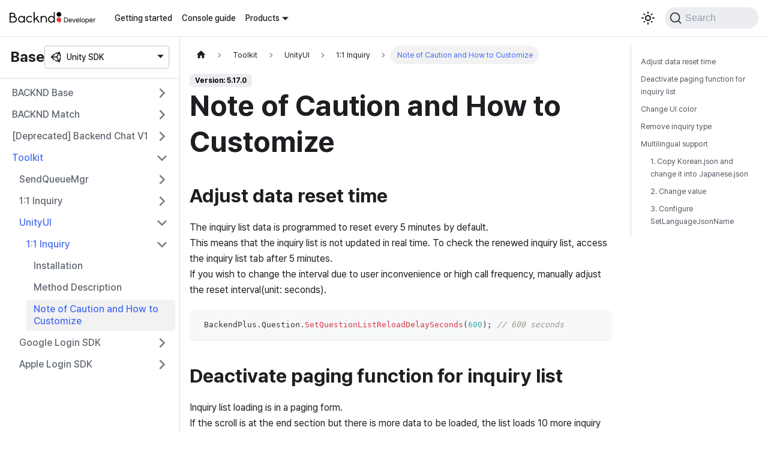

--- FILE ---
content_type: text/html
request_url: https://docs.backnd.com/en/sdk-docs/backend/toolkit/unity-ui/inquiry/cause-and-custom/
body_size: 7750
content:
<!doctype html>
<html lang="en" dir="ltr" class="docs-wrapper docs-doc-page docs-version-5.17.0 plugin-docs plugin-id-backend docs-doc-id-toolkit/unity-ui/inquiry/cause-and-custom" data-has-hydrated="false">
<head>
<meta charset="UTF-8">
<meta name="generator" content="Docusaurus v2.4.3">
<title data-rh="true">Note of Caution and How to Customize | BACKND Developer Documentation</title><meta data-rh="true" name="viewport" content="width=device-width,initial-scale=1"><meta data-rh="true" name="twitter:card" content="summary_large_image"><meta data-rh="true" property="og:image" content="https://docs.backnd.com/en/img/og_img.png"><meta data-rh="true" name="twitter:image" content="https://docs.backnd.com/en/img/og_img.png"><meta data-rh="true" property="og:url" content="https://docs.backnd.com/en/sdk-docs/backend/toolkit/unity-ui/inquiry/cause-and-custom/"><meta data-rh="true" name="docusaurus_locale" content="en"><meta data-rh="true" name="docsearch:language" content="en"><meta data-rh="true" name="naver-site-verification" content="e5f2a1579de88c8b22e6b97922c869bb45ccb917"><meta data-rh="true" name="docusaurus_version" content="5.17.0"><meta data-rh="true" name="docusaurus_tag" content="docs-backend-5.17.0"><meta data-rh="true" name="docsearch:version" content="5.17.0"><meta data-rh="true" name="docsearch:docusaurus_tag" content="docs-backend-5.17.0"><meta data-rh="true" property="og:title" content="Note of Caution and How to Customize | BACKND Developer Documentation"><meta data-rh="true" name="description" content="Adjust data reset time"><meta data-rh="true" property="og:description" content="Adjust data reset time"><link data-rh="true" rel="icon" href="/en/img/favicon.ico"><link data-rh="true" rel="canonical" href="https://docs.backnd.com/en/sdk-docs/backend/toolkit/unity-ui/inquiry/cause-and-custom/"><link data-rh="true" rel="alternate" href="https://docs.backnd.com/sdk-docs/backend/toolkit/unity-ui/inquiry/cause-and-custom/" hreflang="ko"><link data-rh="true" rel="alternate" href="https://docs.backnd.com/en/sdk-docs/backend/toolkit/unity-ui/inquiry/cause-and-custom/" hreflang="en"><link data-rh="true" rel="alternate" href="https://docs.backnd.com/sdk-docs/backend/toolkit/unity-ui/inquiry/cause-and-custom/" hreflang="x-default"><link data-rh="true" rel="preconnect" href="https://XZ4UII354Y-dsn.algolia.net" crossorigin="anonymous"><link rel="preconnect" href="https://www.googletagmanager.com">
<script>window.dataLayer=window.dataLayer||[]</script>
<script>!function(e,t,a,n,g){e[n]=e[n]||[],e[n].push({"gtm.start":(new Date).getTime(),event:"gtm.js"});var m=t.getElementsByTagName(a)[0],r=t.createElement(a);r.async=!0,r.src="https://www.googletagmanager.com/gtm.js?id=GTM-WXKCF6C",m.parentNode.insertBefore(r,m)}(window,document,"script","dataLayer")</script>


<link rel="search" type="application/opensearchdescription+xml" title="BACKND Developer Documentation" href="/en/opensearch.xml">





<link rel="alternate" type="application/rss+xml" href="/en/update-note-backend/rss.xml" title="BACKND Developer Documentation RSS Feed">
<link rel="alternate" type="application/atom+xml" href="/en/update-note-backend/atom.xml" title="BACKND Developer Documentation Atom Feed">
<link rel="alternate" type="application/rss+xml" href="/en/update-note-chat/rss.xml" title="BACKND Developer Documentation RSS Feed">
<link rel="alternate" type="application/atom+xml" href="/en/update-note-chat/atom.xml" title="BACKND Developer Documentation Atom Feed">
<link rel="alternate" type="application/rss+xml" href="/en/update-note-unreal-chat/rss.xml" title="BACKND Developer Documentation RSS Feed">
<link rel="alternate" type="application/atom+xml" href="/en/update-note-unreal-chat/atom.xml" title="BACKND Developer Documentation Atom Feed">
<link rel="alternate" type="application/rss+xml" href="/en/update-note-function/rss.xml" title="BACKND Developer Documentation RSS Feed">
<link rel="alternate" type="application/atom+xml" href="/en/update-note-function/atom.xml" title="BACKND Developer Documentation Atom Feed">
<link rel="alternate" type="application/rss+xml" href="/en/update-note-api-chat/rss.xml" title="BACKND Developer Documentation RSS Feed">
<link rel="alternate" type="application/atom+xml" href="/en/update-note-api-chat/atom.xml" title="BACKND Developer Documentation Atom Feed">
<link rel="alternate" type="application/rss+xml" href="/en/update-note-worlds/rss.xml" title="BACKND Developer Documentation RSS Feed">
<link rel="alternate" type="application/atom+xml" href="/en/update-note-worlds/atom.xml" title="BACKND Developer Documentation Atom Feed">



<script src="/js/amplitude.js"></script><link rel="stylesheet" href="/en/assets/css/styles.c1240970.css">
<link rel="preload" href="/en/assets/js/runtime~main.98412697.js" as="script">
<link rel="preload" href="/en/assets/js/main.e9e0d269.js" as="script">
</head>
<body class="navigation-with-keyboard">
<noscript><iframe src="https://www.googletagmanager.com/ns.html?id=GTM-WXKCF6C" height="0" width="0" style="display:none;visibility:hidden"></iframe></noscript>

<script>!function(){function t(t){document.documentElement.setAttribute("data-theme",t)}var e=function(){var t=null;try{t=new URLSearchParams(window.location.search).get("docusaurus-theme")}catch(t){}return t}()||function(){var t=null;try{t=localStorage.getItem("theme")}catch(t){}return t}();t(null!==e?e:"light")}()</script><div id="__docusaurus">
<div role="region" aria-label="Skip to main content"><a class="skipToContent_fXgn" href="#__docusaurus_skipToContent_fallback">Skip to main content</a></div><nav aria-label="Main" class="navbar navbar--fixed-top"><div class="navbar__inner"><div class="navbar__items"><button aria-label="Toggle navigation bar" aria-expanded="false" class="navbar__toggle clean-btn" type="button"><svg width="30" height="30" viewBox="0 0 30 30" aria-hidden="true"><path stroke="currentColor" stroke-linecap="round" stroke-miterlimit="10" stroke-width="2" d="M4 7h22M4 15h22M4 23h22"></path></svg></button><a class="navbar__brand" href="/en/"><div class="navbar__logo"><img src="/en/img/logo.svg" alt="BACKND Developer Logo" class="themedImage_ToTc themedImage--light_HNdA"><img src="/en/img/logo-white.svg" alt="BACKND Developer Logo" class="themedImage_ToTc themedImage--dark_i4oU"></div></a><a class="navbar__item navbar__link" href="/en/guide/getting-started/how-to-use/operate-game/">Getting started</a><a class="navbar__item navbar__link" href="/en/guide/console-guide/server-setting/project/">Console guide</a><div class="navbar__item dropdown dropdown--hoverable"><a href="#" aria-haspopup="true" aria-expanded="false" role="button" class="navbar__link">Products</a><div class="dropdown__menu dropdown_r7ud"><ul class="dropdown__menu"><li><a href="#" class="dropdown__link"><svg class="icon_bwQc" width="20px" height="20px"><use href="/en/img/icons.svg#game-controller" width="100%" height="100%"></use></svg>Backend</a></li><li><a href="#" class="dropdown__link"><svg class="icon_bwQc" width="20px" height="20px"><use href="/en/img/icons.svg#chatbubble" width="100%" height="100%"></use></svg>Chat</a></li><li><a href="#" class="dropdown__link"><svg class="icon_bwQc" width="20px" height="20px"><use href="/en/img/icons.svg#code-slash" width="100%" height="100%"></use></svg>Function</a></li><li><a href="#" class="dropdown__link"><svg class="icon_bwQc" width="20px" height="20px"><use href="/en/img/icons.svg#world" width="100%" height="100%"></use></svg>Worlds</a></li></ul><hr class="vertical_ETVU"><ul class="dropdown__menu"><li><a class="dropdown__link dropdown__link--sub" href="/en/sdk-docs/backend/base/start-up/"><svg class="icon_bwQc" width="20px" height="20px"><use href="/en/img/icons.svg#unity" width="100%" height="100%"></use></svg>Unity SDK</a></li></ul><hr class="vertical_ETVU displayNone_qjyf"><ul class="dropdown__menu displayNone_qjyf"><li><a class="dropdown__link dropdown__link--sub" href="/en/sdk-docs/chat/intro/"><svg class="icon_bwQc" width="20px" height="20px"><use href="/en/img/icons.svg#unity" width="100%" height="100%"></use></svg>Unity SDK</a></li><li><a class="dropdown__link dropdown__link--sub" href="/en/sdk-docs/unreal-chat/intro/"><svg class="icon_bwQc" width="20px" height="20px"><use href="/en/img/icons.svg#unreal" width="100%" height="100%"></use></svg>Unreal SDK</a></li><li><a class="dropdown__link dropdown__link--sub" href="/en/api-docs/chat/intro/"><svg class="icon_bwQc" width="20px" height="20px"><use href="/en/img/icons.svg#data-table" width="100%" height="100%"></use></svg>Platform API</a></li></ul><hr class="vertical_ETVU displayNone_qjyf"><ul class="dropdown__menu displayNone_qjyf"><li><a class="dropdown__link dropdown__link--sub" href="/en/sdk-docs/function/intro/"><svg class="icon_bwQc" width="20px" height="20px"><use href="/en/img/icons.svg#dot-net" width="100%" height="100%"></use></svg>.NET SDK</a></li></ul><hr class="vertical_ETVU displayNone_qjyf"><ul class="dropdown__menu displayNone_qjyf"><li><a class="dropdown__link dropdown__link--sub" href="/en/sdk-docs/worlds/welcome/"><svg class="icon_bwQc" width="20px" height="20px"><use href="/en/img/icons.svg#unity" width="100%" height="100%"></use></svg>Unity SDK</a></li></ul></div></div></div><div class="navbar__items navbar__items--right"><div class="toggle_vylO colorModeToggle_DEke"><button class="clean-btn toggleButton_gllP toggleButtonDisabled_aARS" type="button" disabled="" title="Switch between dark and light mode (currently light mode)" aria-label="Switch between dark and light mode (currently light mode)" aria-live="polite"><svg viewBox="0 0 24 24" width="24" height="24" class="lightToggleIcon_pyhR"><path fill="currentColor" d="M12,9c1.65,0,3,1.35,3,3s-1.35,3-3,3s-3-1.35-3-3S10.35,9,12,9 M12,7c-2.76,0-5,2.24-5,5s2.24,5,5,5s5-2.24,5-5 S14.76,7,12,7L12,7z M2,13l2,0c0.55,0,1-0.45,1-1s-0.45-1-1-1l-2,0c-0.55,0-1,0.45-1,1S1.45,13,2,13z M20,13l2,0c0.55,0,1-0.45,1-1 s-0.45-1-1-1l-2,0c-0.55,0-1,0.45-1,1S19.45,13,20,13z M11,2v2c0,0.55,0.45,1,1,1s1-0.45,1-1V2c0-0.55-0.45-1-1-1S11,1.45,11,2z M11,20v2c0,0.55,0.45,1,1,1s1-0.45,1-1v-2c0-0.55-0.45-1-1-1C11.45,19,11,19.45,11,20z M5.99,4.58c-0.39-0.39-1.03-0.39-1.41,0 c-0.39,0.39-0.39,1.03,0,1.41l1.06,1.06c0.39,0.39,1.03,0.39,1.41,0s0.39-1.03,0-1.41L5.99,4.58z M18.36,16.95 c-0.39-0.39-1.03-0.39-1.41,0c-0.39,0.39-0.39,1.03,0,1.41l1.06,1.06c0.39,0.39,1.03,0.39,1.41,0c0.39-0.39,0.39-1.03,0-1.41 L18.36,16.95z M19.42,5.99c0.39-0.39,0.39-1.03,0-1.41c-0.39-0.39-1.03-0.39-1.41,0l-1.06,1.06c-0.39,0.39-0.39,1.03,0,1.41 s1.03,0.39,1.41,0L19.42,5.99z M7.05,18.36c0.39-0.39,0.39-1.03,0-1.41c-0.39-0.39-1.03-0.39-1.41,0l-1.06,1.06 c-0.39,0.39-0.39,1.03,0,1.41s1.03,0.39,1.41,0L7.05,18.36z"></path></svg><svg viewBox="0 0 24 24" width="24" height="24" class="darkToggleIcon_wfgR"><path fill="currentColor" d="M9.37,5.51C9.19,6.15,9.1,6.82,9.1,7.5c0,4.08,3.32,7.4,7.4,7.4c0.68,0,1.35-0.09,1.99-0.27C17.45,17.19,14.93,19,12,19 c-3.86,0-7-3.14-7-7C5,9.07,6.81,6.55,9.37,5.51z M12,3c-4.97,0-9,4.03-9,9s4.03,9,9,9s9-4.03,9-9c0-0.46-0.04-0.92-0.1-1.36 c-0.98,1.37-2.58,2.26-4.4,2.26c-2.98,0-5.4-2.42-5.4-5.4c0-1.81,0.89-3.42,2.26-4.4C12.92,3.04,12.46,3,12,3L12,3z"></path></svg></button></div><div class="searchBox_ZlJk"><button type="button" class="DocSearch DocSearch-Button" aria-label="Search"><span class="DocSearch-Button-Container"><svg width="20" height="20" class="DocSearch-Search-Icon" viewBox="0 0 20 20"><path d="M14.386 14.386l4.0877 4.0877-4.0877-4.0877c-2.9418 2.9419-7.7115 2.9419-10.6533 0-2.9419-2.9418-2.9419-7.7115 0-10.6533 2.9418-2.9419 7.7115-2.9419 10.6533 0 2.9419 2.9418 2.9419 7.7115 0 10.6533z" stroke="currentColor" fill="none" fill-rule="evenodd" stroke-linecap="round" stroke-linejoin="round"></path></svg><span class="DocSearch-Button-Placeholder">Search</span></span><span class="DocSearch-Button-Keys"></span></button></div></div></div><div role="presentation" class="navbar-sidebar__backdrop"></div></nav><div id="__docusaurus_skipToContent_fallback" class="main-wrapper mainWrapper_z2l0 docsWrapper_BCFX"><button aria-label="Scroll back to top" class="clean-btn theme-back-to-top-button backToTopButton_sjWU" type="button"></button><div class="docPage__5DB"><aside class="theme-doc-sidebar-container docSidebarContainer_b6E3"><div class="sidebarViewport_Xe31"><div class="sidebar_mhZE"><h2 class="title_kV1V">Base<div class="navbar__item dropdown dropdown_YhI4"><a aria-haspopup="true" aria-expanded="false" role="button" class="navbar__link" data-toggle="dropdown"><svg class="icon_nu1c" width="20px" height="20px"><use href="/en/img/icons.svg#unity" width="100%" height="100%"></use></svg><span>Unity SDK</span></a><ul class="dropdown__menu"><li><a class="dropdown__link" href="/en/sdk-docs/backend/base/start-up/"><svg class="icon_bwQc" width="20px" height="20px"><use href="/en/img/icons.svg#unity" width="100%" height="100%"></use></svg>Unity SDK</a></li></ul></div></h2><nav aria-label="Docs sidebar" class="menu thin-scrollbar menu_Y1UP"><ul class="theme-doc-sidebar-menu menu__list"><li class="theme-doc-sidebar-item-category theme-doc-sidebar-item-category-level-1 menu__list-item menu__list-item--collapsed"><div class="menu__list-item-collapsible"><a class="menu__link menu__link--sublist menu__link--sublist-caret" aria-expanded="false" href="/en/sdk-docs/backend/base/start-up/">BACKND Base</a></div></li><li class="theme-doc-sidebar-item-category theme-doc-sidebar-item-category-level-1 menu__list-item menu__list-item--collapsed"><div class="menu__list-item-collapsible"><a class="menu__link menu__link--sublist menu__link--sublist-caret" aria-expanded="false" href="/en/sdk-docs/backend/match/start-up/">BACKND Match</a></div></li><li class="theme-doc-sidebar-item-category theme-doc-sidebar-item-category-level-1 menu__list-item menu__list-item--collapsed"><div class="menu__list-item-collapsible"><a class="menu__link menu__link--sublist menu__link--sublist-caret" aria-expanded="false" href="/en/sdk-docs/backend/chat/start-up/">[Deprecated] Backend Chat V1</a></div></li><li class="theme-doc-sidebar-item-category theme-doc-sidebar-item-category-level-1 menu__list-item"><div class="menu__list-item-collapsible"><a class="menu__link menu__link--sublist menu__link--sublist-caret menu__link--active" aria-expanded="true" href="/en/sdk-docs/backend/toolkit/send-queue-mgr/info/">Toolkit</a></div><ul style="display:block;overflow:visible;height:auto" class="menu__list"><li class="theme-doc-sidebar-item-category theme-doc-sidebar-item-category-level-2 menu__list-item menu__list-item--collapsed"><div class="menu__list-item-collapsible"><a class="menu__link menu__link--sublist menu__link--sublist-caret" aria-expanded="false" tabindex="0" href="/en/sdk-docs/backend/toolkit/send-queue-mgr/info/">SendQueueMgr</a></div></li><li class="theme-doc-sidebar-item-category theme-doc-sidebar-item-category-level-2 menu__list-item menu__list-item--collapsed"><div class="menu__list-item-collapsible"><a class="menu__link menu__link--sublist menu__link--sublist-caret" aria-expanded="false" tabindex="0" href="/en/sdk-docs/backend/toolkit/inquiry/install-inquiry-plugin/">1:1 Inquiry</a></div></li><li class="theme-doc-sidebar-item-category theme-doc-sidebar-item-category-level-2 menu__list-item"><div class="menu__list-item-collapsible"><a class="menu__link menu__link--sublist menu__link--sublist-caret menu__link--active" aria-expanded="true" tabindex="0" href="/en/sdk-docs/backend/toolkit/unity-ui/inquiry/install/">UnityUI</a></div><ul style="display:block;overflow:visible;height:auto" class="menu__list"><li class="theme-doc-sidebar-item-category theme-doc-sidebar-item-category-level-3 menu__list-item"><div class="menu__list-item-collapsible"><a class="menu__link menu__link--sublist menu__link--sublist-caret menu__link--active" aria-expanded="true" tabindex="0" href="/en/sdk-docs/backend/toolkit/unity-ui/inquiry/install/">1:1 Inquiry</a></div><ul style="display:block;overflow:visible;height:auto" class="menu__list"><li class="theme-doc-sidebar-item-link theme-doc-sidebar-item-link-level-4 menu__list-item"><a class="menu__link" tabindex="0" href="/en/sdk-docs/backend/toolkit/unity-ui/inquiry/install/">Installation</a></li><li class="theme-doc-sidebar-item-link theme-doc-sidebar-item-link-level-4 menu__list-item"><a class="menu__link" tabindex="0" href="/en/sdk-docs/backend/toolkit/unity-ui/inquiry/basic/">Method Description</a></li><li class="theme-doc-sidebar-item-link theme-doc-sidebar-item-link-level-4 menu__list-item"><a class="menu__link menu__link--active" aria-current="page" tabindex="0" href="/en/sdk-docs/backend/toolkit/unity-ui/inquiry/cause-and-custom/">Note of Caution and How to Customize</a></li></ul></li></ul></li><li class="theme-doc-sidebar-item-category theme-doc-sidebar-item-category-level-2 menu__list-item menu__list-item--collapsed"><div class="menu__list-item-collapsible"><a class="menu__link menu__link--sublist menu__link--sublist-caret" aria-expanded="false" tabindex="0" href="/en/sdk-docs/backend/toolkit/google-login/install-sdk/">Google Login SDK</a></div></li><li class="theme-doc-sidebar-item-category theme-doc-sidebar-item-category-level-2 menu__list-item menu__list-item--collapsed"><div class="menu__list-item-collapsible"><a class="menu__link menu__link--sublist menu__link--sublist-caret" aria-expanded="false" tabindex="0" href="/en/sdk-docs/backend/toolkit/apple-login/install-sdk/">Apple Login SDK</a></div></li></ul></li></ul></nav></div></div></aside><main class="docMainContainer_gTbr"><div class="container padding-top--md padding-bottom--lg"><div class="row"><div class="col docItemCol_VOVn"><div class="docItemContainer_Djhp"><article><nav class="theme-doc-breadcrumbs breadcrumbsContainer_Z_bl" aria-label="Breadcrumbs"><ul class="breadcrumbs" itemscope="" itemtype="https://schema.org/BreadcrumbList"><li class="breadcrumbs__item"><a aria-label="Home page" class="breadcrumbs__link" href="/en/"><svg viewBox="0 0 24 24" class="breadcrumbHomeIcon_YNFT"><path d="M10 19v-5h4v5c0 .55.45 1 1 1h3c.55 0 1-.45 1-1v-7h1.7c.46 0 .68-.57.33-.87L12.67 3.6c-.38-.34-.96-.34-1.34 0l-8.36 7.53c-.34.3-.13.87.33.87H5v7c0 .55.45 1 1 1h3c.55 0 1-.45 1-1z" fill="currentColor"></path></svg></a></li><li class="breadcrumbs__item"><span class="breadcrumbs__link">Toolkit</span><meta itemprop="position" content="1"></li><li class="breadcrumbs__item"><span class="breadcrumbs__link">UnityUI</span><meta itemprop="position" content="2"></li><li class="breadcrumbs__item"><span class="breadcrumbs__link">1:1 Inquiry</span><meta itemprop="position" content="3"></li><li itemscope="" itemprop="itemListElement" itemtype="https://schema.org/ListItem" class="breadcrumbs__item breadcrumbs__item--active"><span class="breadcrumbs__link" itemprop="name">Note of Caution and How to Customize</span><meta itemprop="position" content="4"></li></ul></nav><span class="theme-doc-version-badge badge badge--secondary">Version: 5.17.0</span><div class="tocCollapsible_ETCw theme-doc-toc-mobile tocMobile_ITEo"><button type="button" class="clean-btn tocCollapsibleButton_TO0P">On this page</button></div><div class="theme-doc-markdown markdown"><h1>Note of Caution and How to Customize</h1><h2 class="anchor anchorWithStickyNavbar_LWe7" id="adjust-data-reset-time">Adjust data reset time<a href="#adjust-data-reset-time" class="hash-link" aria-label="Direct link to Adjust data reset time" title="Direct link to Adjust data reset time">​</a></h2><p>The inquiry list data is programmed to reset every 5 minutes by default.<br>
<!-- -->This means that the inquiry list is not updated in real time. To check the renewed inquiry list, access the inquiry list tab after 5 minutes.<br>
<!-- -->If you wish to change the interval due to user inconvenience or high call frequency, manually adjust the reset interval(unit: seconds).  </p><div class="language-js codeBlockContainer_Ckt0 theme-code-block" style="--prism-color:#393A34;--prism-background-color:#f6f8fa"><div class="codeBlockContent_biex"><pre tabindex="0" class="prism-code language-js codeBlock_bY9V thin-scrollbar"><code class="codeBlockLines_e6Vv"><span class="token-line" style="color:#393A34"><span class="token plain"> </span><span class="token maybe-class-name">BackendPlus</span><span class="token punctuation" style="color:#393A34">.</span><span class="token property-access maybe-class-name">Question</span><span class="token punctuation" style="color:#393A34">.</span><span class="token method function property-access maybe-class-name" style="color:#d73a49">SetQuestionListReloadDelaySeconds</span><span class="token punctuation" style="color:#393A34">(</span><span class="token number" style="color:#36acaa">600</span><span class="token punctuation" style="color:#393A34">)</span><span class="token punctuation" style="color:#393A34">;</span><span class="token plain"> </span><span class="token comment" style="color:#999988;font-style:italic">// 600 seconds</span><br></span></code></pre><div class="buttonGroup__atx"><button type="button" aria-label="Copy code to clipboard" title="Copy" class="clean-btn"><span class="copyButtonIcons_eSgA" aria-hidden="true"><svg viewBox="0 0 24 24" class="copyButtonIcon_y97N"><path fill="currentColor" d="M19,21H8V7H19M19,5H8A2,2 0 0,0 6,7V21A2,2 0 0,0 8,23H19A2,2 0 0,0 21,21V7A2,2 0 0,0 19,5M16,1H4A2,2 0 0,0 2,3V17H4V3H16V1Z"></path></svg><svg viewBox="0 0 24 24" class="copyButtonSuccessIcon_LjdS"><path fill="currentColor" d="M21,7L9,19L3.5,13.5L4.91,12.09L9,16.17L19.59,5.59L21,7Z"></path></svg></span></button></div></div></div><h2 class="anchor anchorWithStickyNavbar_LWe7" id="deactivate-paging-function-for-inquiry-list">Deactivate paging function for inquiry list<a href="#deactivate-paging-function-for-inquiry-list" class="hash-link" aria-label="Direct link to Deactivate paging function for inquiry list" title="Direct link to Deactivate paging function for inquiry list">​</a></h2><p>Inquiry list loading is in a paging form.<br>
<!-- -->If the scroll is at the end section but there is more data to be loaded, the list loads 10 more inquiry data.<br>
<!-- -->If this leads to an excessive call volume, use the method below to deactivate the paging function.<br>
<!-- -->Only up to the 10 latest inquiries will be shown to the user.  </p><div class="language-js codeBlockContainer_Ckt0 theme-code-block" style="--prism-color:#393A34;--prism-background-color:#f6f8fa"><div class="codeBlockContent_biex"><pre tabindex="0" class="prism-code language-js codeBlock_bY9V thin-scrollbar"><code class="codeBlockLines_e6Vv"><span class="token-line" style="color:#393A34"><span class="token comment" style="color:#999988;font-style:italic">// Deactivate paging function</span><span class="token plain"></span><br></span><span class="token-line" style="color:#393A34"><span class="token plain"></span><span class="token maybe-class-name">BackendPlus</span><span class="token punctuation" style="color:#393A34">.</span><span class="token property-access maybe-class-name">Question</span><span class="token punctuation" style="color:#393A34">.</span><span class="token method function property-access maybe-class-name" style="color:#d73a49">SetFirstKeyActive</span><span class="token punctuation" style="color:#393A34">(</span><span class="token boolean" style="color:#36acaa">false</span><span class="token punctuation" style="color:#393A34">)</span><span class="token punctuation" style="color:#393A34">;</span><br></span></code></pre><div class="buttonGroup__atx"><button type="button" aria-label="Copy code to clipboard" title="Copy" class="clean-btn"><span class="copyButtonIcons_eSgA" aria-hidden="true"><svg viewBox="0 0 24 24" class="copyButtonIcon_y97N"><path fill="currentColor" d="M19,21H8V7H19M19,5H8A2,2 0 0,0 6,7V21A2,2 0 0,0 8,23H19A2,2 0 0,0 21,21V7A2,2 0 0,0 19,5M16,1H4A2,2 0 0,0 2,3V17H4V3H16V1Z"></path></svg><svg viewBox="0 0 24 24" class="copyButtonSuccessIcon_LjdS"><path fill="currentColor" d="M21,7L9,19L3.5,13.5L4.91,12.09L9,16.17L19.59,5.59L21,7Z"></path></svg></span></button></div></div></div><h2 class="anchor anchorWithStickyNavbar_LWe7" id="change-ui-color">Change UI color<a href="#change-ui-color" class="hash-link" aria-label="Direct link to Change UI color" title="Direct link to Change UI color">​</a></h2><p>Go to <code>Assets &gt; BackendPlus &gt; UI &gt; Question &gt; Resources &gt; BackendUI &gt; Question</code>, and modify &#x27;QuestionUI&#x27; to change the color of the UI as you see fit.  </p><h2 class="anchor anchorWithStickyNavbar_LWe7" id="remove-inquiry-type">Remove inquiry type<a href="#remove-inquiry-type" class="hash-link" aria-label="Direct link to Remove inquiry type" title="Direct link to Remove inquiry type">​</a></h2><p>To remove the unwanted inquiry type, edit the script in <code>Assets &gt; BackendPlus &gt; UI &gt; Question &gt; Script &gt; Register &gt; QuestionTypeSelectUI.cs</code>.  </p><p>In <code>QuestionhTypeSelectUI.cs</code>, find &#x27;Initialize(LitJson.JsonData textJson)&#x27; and add the following if statement to exclude the object type of your choice and prevent it from being created:</p><p><strong>Before editing</strong></p><div class="language-js codeBlockContainer_Ckt0 theme-code-block" style="--prism-color:#393A34;--prism-background-color:#f6f8fa"><div class="codeBlockContent_biex"><pre tabindex="0" class="prism-code language-js codeBlock_bY9V thin-scrollbar"><code class="codeBlockLines_e6Vv"><span class="token-line" style="color:#393A34"><span class="token plain">        </span><span class="token keyword" style="color:#00009f">public</span><span class="token plain"> </span><span class="token keyword" style="color:#00009f">void</span><span class="token plain"> </span><span class="token function maybe-class-name" style="color:#d73a49">Initialize</span><span class="token punctuation" style="color:#393A34">(</span><span class="token parameter maybe-class-name">LitJson</span><span class="token parameter punctuation" style="color:#393A34">.</span><span class="token parameter property-access maybe-class-name">JsonData</span><span class="token parameter"> textJson</span><span class="token punctuation" style="color:#393A34">)</span><span class="token plain"> </span><span class="token punctuation" style="color:#393A34">{</span><span class="token plain"></span><br></span><span class="token-line" style="color:#393A34"><span class="token plain">            </span><span class="token function maybe-class-name" style="color:#d73a49">ReSize</span><span class="token punctuation" style="color:#393A34">(</span><span class="token punctuation" style="color:#393A34">)</span><span class="token punctuation" style="color:#393A34">;</span><span class="token plain"></span><br></span><span class="token-line" style="color:#393A34"><span class="token plain">            </span><br></span><span class="token-line" style="color:#393A34"><span class="token plain">            outerButton</span><span class="token punctuation" style="color:#393A34">.</span><span class="token property-access">onClick</span><span class="token punctuation" style="color:#393A34">.</span><span class="token method function property-access maybe-class-name" style="color:#d73a49">RemoveAllListeners</span><span class="token punctuation" style="color:#393A34">(</span><span class="token punctuation" style="color:#393A34">)</span><span class="token punctuation" style="color:#393A34">;</span><span class="token plain"></span><br></span><span class="token-line" style="color:#393A34"><span class="token plain">            outerButton</span><span class="token punctuation" style="color:#393A34">.</span><span class="token property-access">onClick</span><span class="token punctuation" style="color:#393A34">.</span><span class="token method function property-access maybe-class-name" style="color:#d73a49">AddListener</span><span class="token punctuation" style="color:#393A34">(</span><span class="token punctuation" style="color:#393A34">(</span><span class="token punctuation" style="color:#393A34">)</span><span class="token plain"> </span><span class="token arrow operator" style="color:#393A34">=&gt;</span><span class="token plain"> </span><span class="token punctuation" style="color:#393A34">{</span><span class="token plain"> gameObject</span><span class="token punctuation" style="color:#393A34">.</span><span class="token method function property-access maybe-class-name" style="color:#d73a49">SetActive</span><span class="token punctuation" style="color:#393A34">(</span><span class="token boolean" style="color:#36acaa">false</span><span class="token punctuation" style="color:#393A34">)</span><span class="token punctuation" style="color:#393A34">;</span><span class="token plain"> </span><span class="token punctuation" style="color:#393A34">}</span><span class="token punctuation" style="color:#393A34">)</span><span class="token punctuation" style="color:#393A34">;</span><span class="token plain"></span><br></span><span class="token-line" style="color:#393A34"><span class="token plain" style="display:inline-block"></span><br></span><span class="token-line" style="color:#393A34"><span class="token plain">            float totalHeight </span><span class="token operator" style="color:#393A34">=</span><span class="token plain"> </span><span class="token number" style="color:#36acaa">0</span><span class="token punctuation" style="color:#393A34">;</span><span class="token plain"></span><br></span><span class="token-line" style="color:#393A34"><span class="token plain">            </span><br></span><span class="token-line" style="color:#393A34"><span class="token plain">            </span><span class="token function" style="color:#d73a49">foreach</span><span class="token punctuation" style="color:#393A34">(</span><span class="token maybe-class-name">QuestionType</span><span class="token plain"> questionType </span><span class="token keyword" style="color:#00009f">in</span><span class="token plain"> </span><span class="token maybe-class-name">Enum</span><span class="token punctuation" style="color:#393A34">.</span><span class="token method function property-access maybe-class-name" style="color:#d73a49">GetValues</span><span class="token punctuation" style="color:#393A34">(</span><span class="token keyword" style="color:#00009f">typeof</span><span class="token punctuation" style="color:#393A34">(</span><span class="token maybe-class-name">QuestionType</span><span class="token punctuation" style="color:#393A34">)</span><span class="token punctuation" style="color:#393A34">)</span><span class="token punctuation" style="color:#393A34">)</span><span class="token plain"> </span><span class="token punctuation" style="color:#393A34">{</span><span class="token plain"></span><br></span><span class="token-line" style="color:#393A34"><span class="token plain" style="display:inline-block"></span><br></span><span class="token-line" style="color:#393A34"><span class="token plain">                </span><span class="token keyword" style="color:#00009f">var</span><span class="token plain"> button </span><span class="token operator" style="color:#393A34">=</span><span class="token plain"> </span><span class="token function maybe-class-name" style="color:#d73a49">Instantiate</span><span class="token punctuation" style="color:#393A34">(</span><span class="token plain">questionTypeButton</span><span class="token punctuation" style="color:#393A34">,</span><span class="token plain"> questionTypeUIParent</span><span class="token punctuation" style="color:#393A34">,</span><span class="token plain"> </span><span class="token boolean" style="color:#36acaa">true</span><span class="token punctuation" style="color:#393A34">)</span><span class="token punctuation" style="color:#393A34">;</span><span class="token plain"></span><br></span><span class="token-line" style="color:#393A34"><span class="token plain">                button</span><span class="token punctuation" style="color:#393A34">.</span><span class="token property-access">transform</span><span class="token punctuation" style="color:#393A34">.</span><span class="token property-access">localScale</span><span class="token plain"> </span><span class="token operator" style="color:#393A34">=</span><span class="token plain"> </span><span class="token keyword" style="color:#00009f">new</span><span class="token plain"> </span><span class="token class-name">Vector3</span><span class="token punctuation" style="color:#393A34">(</span><span class="token number" style="color:#36acaa">1</span><span class="token punctuation" style="color:#393A34">,</span><span class="token plain"> </span><span class="token number" style="color:#36acaa">1</span><span class="token punctuation" style="color:#393A34">,</span><span class="token plain"> </span><span class="token number" style="color:#36acaa">1</span><span class="token punctuation" style="color:#393A34">)</span><span class="token punctuation" style="color:#393A34">;</span><span class="token plain"></span><br></span><span class="token-line" style="color:#393A34"><span class="token plain">                string questionTypeByText </span><span class="token operator" style="color:#393A34">=</span><span class="token plain"> textJson</span><span class="token punctuation" style="color:#393A34">[</span><span class="token string" style="color:#e3116c">&quot;typeSelect&quot;</span><span class="token punctuation" style="color:#393A34">]</span><span class="token punctuation" style="color:#393A34">[</span><span class="token plain">questionType</span><span class="token punctuation" style="color:#393A34">.</span><span class="token method function property-access maybe-class-name" style="color:#d73a49">ToString</span><span class="token punctuation" style="color:#393A34">(</span><span class="token punctuation" style="color:#393A34">)</span><span class="token punctuation" style="color:#393A34">]</span><span class="token punctuation" style="color:#393A34">.</span><span class="token method function property-access maybe-class-name" style="color:#d73a49">ToString</span><span class="token punctuation" style="color:#393A34">(</span><span class="token punctuation" style="color:#393A34">)</span><span class="token punctuation" style="color:#393A34">;</span><span class="token plain"></span><br></span><span class="token-line" style="color:#393A34"><span class="token plain">                button</span><span class="token punctuation" style="color:#393A34">.</span><span class="token property-access maybe-class-name">GetComponentInChildren</span><span class="token operator" style="color:#393A34">&lt;</span><span class="token maybe-class-name">TMP_Text</span><span class="token operator" style="color:#393A34">&gt;</span><span class="token punctuation" style="color:#393A34">(</span><span class="token punctuation" style="color:#393A34">)</span><span class="token punctuation" style="color:#393A34">.</span><span class="token property-access">text</span><span class="token plain"> </span><span class="token operator" style="color:#393A34">=</span><span class="token plain"> questionTypeByText</span><span class="token punctuation" style="color:#393A34">;</span><span class="token plain"></span><br></span><span class="token-line" style="color:#393A34"><span class="token plain" style="display:inline-block"></span><br></span><span class="token-line" style="color:#393A34"><span class="token plain">                button</span><span class="token punctuation" style="color:#393A34">.</span><span class="token property-access maybe-class-name">GetComponent</span><span class="token operator" style="color:#393A34">&lt;</span><span class="token maybe-class-name">Button</span><span class="token operator" style="color:#393A34">&gt;</span><span class="token punctuation" style="color:#393A34">(</span><span class="token punctuation" style="color:#393A34">)</span><span class="token punctuation" style="color:#393A34">.</span><span class="token property-access">onClick</span><span class="token punctuation" style="color:#393A34">.</span><span class="token method function property-access maybe-class-name" style="color:#d73a49">AddListener</span><span class="token punctuation" style="color:#393A34">(</span><span class="token punctuation" style="color:#393A34">(</span><span class="token punctuation" style="color:#393A34">)</span><span class="token plain"> </span><span class="token arrow operator" style="color:#393A34">=&gt;</span><span class="token plain"> </span><span class="token punctuation" style="color:#393A34">{</span><span class="token plain"></span><br></span><span class="token-line" style="color:#393A34"><span class="token plain">                    _registerQuestionUI</span><span class="token punctuation" style="color:#393A34">.</span><span class="token method function property-access maybe-class-name" style="color:#d73a49">ChangeQuestionType</span><span class="token punctuation" style="color:#393A34">(</span><span class="token plain">questionType</span><span class="token punctuation" style="color:#393A34">,</span><span class="token plain"> questionTypeByText</span><span class="token punctuation" style="color:#393A34">)</span><span class="token punctuation" style="color:#393A34">;</span><span class="token plain"></span><br></span><span class="token-line" style="color:#393A34"><span class="token plain">                    gameObject</span><span class="token punctuation" style="color:#393A34">.</span><span class="token method function property-access maybe-class-name" style="color:#d73a49">SetActive</span><span class="token punctuation" style="color:#393A34">(</span><span class="token boolean" style="color:#36acaa">false</span><span class="token punctuation" style="color:#393A34">)</span><span class="token punctuation" style="color:#393A34">;</span><span class="token plain"></span><br></span><span class="token-line" style="color:#393A34"><span class="token plain">                </span><span class="token punctuation" style="color:#393A34">}</span><span class="token punctuation" style="color:#393A34">)</span><span class="token punctuation" style="color:#393A34">;</span><span class="token plain"></span><br></span><span class="token-line" style="color:#393A34"><span class="token plain" style="display:inline-block"></span><br></span><span class="token-line" style="color:#393A34"><span class="token plain">                totalHeight </span><span class="token operator" style="color:#393A34">+=</span><span class="token plain"> button</span><span class="token punctuation" style="color:#393A34">.</span><span class="token property-access maybe-class-name">GetComponent</span><span class="token operator" style="color:#393A34">&lt;</span><span class="token maybe-class-name">RectTransform</span><span class="token operator" style="color:#393A34">&gt;</span><span class="token punctuation" style="color:#393A34">(</span><span class="token punctuation" style="color:#393A34">)</span><span class="token punctuation" style="color:#393A34">.</span><span class="token property-access">sizeDelta</span><span class="token punctuation" style="color:#393A34">.</span><span class="token property-access">y</span><span class="token punctuation" style="color:#393A34">;</span><span class="token plain"></span><br></span><span class="token-line" style="color:#393A34"><span class="token plain">            </span><span class="token punctuation" style="color:#393A34">}</span><span class="token plain"></span><br></span><span class="token-line" style="color:#393A34"><span class="token plain">            </span><br></span><span class="token-line" style="color:#393A34"><span class="token plain">            </span><span class="token keyword control-flow" style="color:#00009f">if</span><span class="token punctuation" style="color:#393A34">(</span><span class="token plain">totalHeight </span><span class="token operator" style="color:#393A34">&lt;</span><span class="token plain"> scrollViewRectTransform</span><span class="token punctuation" style="color:#393A34">.</span><span class="token property-access">rect</span><span class="token punctuation" style="color:#393A34">.</span><span class="token property-access">height</span><span class="token punctuation" style="color:#393A34">)</span><span class="token plain"> </span><span class="token punctuation" style="color:#393A34">{</span><span class="token plain"></span><br></span><span class="token-line" style="color:#393A34"><span class="token plain">                float marginWidth </span><span class="token operator" style="color:#393A34">=</span><span class="token plain"> scrollViewRectTransform</span><span class="token punctuation" style="color:#393A34">.</span><span class="token property-access">offsetMin</span><span class="token punctuation" style="color:#393A34">.</span><span class="token property-access">x</span><span class="token punctuation" style="color:#393A34">;</span><span class="token plain"></span><br></span><span class="token-line" style="color:#393A34"><span class="token plain">                float marginHeight </span><span class="token operator" style="color:#393A34">=</span><span class="token plain"> </span><span class="token punctuation" style="color:#393A34">(</span><span class="token plain">gameObject</span><span class="token punctuation" style="color:#393A34">.</span><span class="token property-access maybe-class-name">GetComponent</span><span class="token operator" style="color:#393A34">&lt;</span><span class="token maybe-class-name">RectTransform</span><span class="token operator" style="color:#393A34">&gt;</span><span class="token punctuation" style="color:#393A34">(</span><span class="token punctuation" style="color:#393A34">)</span><span class="token punctuation" style="color:#393A34">.</span><span class="token property-access">rect</span><span class="token punctuation" style="color:#393A34">.</span><span class="token property-access">height</span><span class="token plain"> </span><span class="token operator" style="color:#393A34">-</span><span class="token plain"> totalHeight</span><span class="token punctuation" style="color:#393A34">)</span><span class="token plain"> </span><span class="token operator" style="color:#393A34">/</span><span class="token plain"> </span><span class="token number" style="color:#36acaa">2</span><span class="token punctuation" style="color:#393A34">;</span><span class="token plain"></span><br></span><span class="token-line" style="color:#393A34"><span class="token plain">                </span><br></span><span class="token-line" style="color:#393A34"><span class="token plain">                </span><br></span><span class="token-line" style="color:#393A34"><span class="token plain">                scrollViewRectTransform</span><span class="token punctuation" style="color:#393A34">.</span><span class="token property-access">offsetMin</span><span class="token plain"> </span><span class="token operator" style="color:#393A34">=</span><span class="token plain"> </span><span class="token keyword" style="color:#00009f">new</span><span class="token plain"> </span><span class="token class-name">Vector2</span><span class="token punctuation" style="color:#393A34">(</span><span class="token plain">marginWidth</span><span class="token punctuation" style="color:#393A34">,</span><span class="token plain">marginHeight</span><span class="token punctuation" style="color:#393A34">)</span><span class="token punctuation" style="color:#393A34">;</span><span class="token plain"></span><br></span><span class="token-line" style="color:#393A34"><span class="token plain">                scrollViewRectTransform</span><span class="token punctuation" style="color:#393A34">.</span><span class="token property-access">offsetMax</span><span class="token plain"> </span><span class="token operator" style="color:#393A34">=</span><span class="token plain"> </span><span class="token keyword" style="color:#00009f">new</span><span class="token plain"> </span><span class="token class-name">Vector2</span><span class="token punctuation" style="color:#393A34">(</span><span class="token operator" style="color:#393A34">-</span><span class="token plain">marginWidth</span><span class="token punctuation" style="color:#393A34">,</span><span class="token operator" style="color:#393A34">-</span><span class="token plain">marginHeight</span><span class="token punctuation" style="color:#393A34">)</span><span class="token punctuation" style="color:#393A34">;</span><span class="token plain"></span><br></span><span class="token-line" style="color:#393A34"><span class="token plain">            </span><span class="token punctuation" style="color:#393A34">}</span><span class="token plain"></span><br></span><span class="token-line" style="color:#393A34"><span class="token plain">        </span><span class="token punctuation" style="color:#393A34">}</span><br></span></code></pre><div class="buttonGroup__atx"><button type="button" aria-label="Copy code to clipboard" title="Copy" class="clean-btn"><span class="copyButtonIcons_eSgA" aria-hidden="true"><svg viewBox="0 0 24 24" class="copyButtonIcon_y97N"><path fill="currentColor" d="M19,21H8V7H19M19,5H8A2,2 0 0,0 6,7V21A2,2 0 0,0 8,23H19A2,2 0 0,0 21,21V7A2,2 0 0,0 19,5M16,1H4A2,2 0 0,0 2,3V17H4V3H16V1Z"></path></svg><svg viewBox="0 0 24 24" class="copyButtonSuccessIcon_LjdS"><path fill="currentColor" d="M21,7L9,19L3.5,13.5L4.91,12.09L9,16.17L19.59,5.59L21,7Z"></path></svg></span></button></div></div></div><p><strong>After editing</strong></p><div class="language-js codeBlockContainer_Ckt0 theme-code-block" style="--prism-color:#393A34;--prism-background-color:#f6f8fa"><div class="codeBlockContent_biex"><pre tabindex="0" class="prism-code language-js codeBlock_bY9V thin-scrollbar"><code class="codeBlockLines_e6Vv"><span class="token-line" style="color:#393A34"><span class="token keyword" style="color:#00009f">public</span><span class="token plain"> </span><span class="token keyword" style="color:#00009f">void</span><span class="token plain"> </span><span class="token function maybe-class-name" style="color:#d73a49">Initialize</span><span class="token punctuation" style="color:#393A34">(</span><span class="token parameter maybe-class-name">LitJson</span><span class="token parameter punctuation" style="color:#393A34">.</span><span class="token parameter property-access maybe-class-name">JsonData</span><span class="token parameter"> textJson</span><span class="token punctuation" style="color:#393A34">)</span><span class="token plain"> </span><span class="token punctuation" style="color:#393A34">{</span><span class="token plain"></span><br></span><span class="token-line" style="color:#393A34"><span class="token plain">            </span><span class="token function maybe-class-name" style="color:#d73a49">ReSize</span><span class="token punctuation" style="color:#393A34">(</span><span class="token punctuation" style="color:#393A34">)</span><span class="token punctuation" style="color:#393A34">;</span><span class="token plain"></span><br></span><span class="token-line" style="color:#393A34"><span class="token plain">            </span><br></span><span class="token-line" style="color:#393A34"><span class="token plain">            outerButton</span><span class="token punctuation" style="color:#393A34">.</span><span class="token property-access">onClick</span><span class="token punctuation" style="color:#393A34">.</span><span class="token method function property-access maybe-class-name" style="color:#d73a49">RemoveAllListeners</span><span class="token punctuation" style="color:#393A34">(</span><span class="token punctuation" style="color:#393A34">)</span><span class="token punctuation" style="color:#393A34">;</span><span class="token plain"></span><br></span><span class="token-line" style="color:#393A34"><span class="token plain">            outerButton</span><span class="token punctuation" style="color:#393A34">.</span><span class="token property-access">onClick</span><span class="token punctuation" style="color:#393A34">.</span><span class="token method function property-access maybe-class-name" style="color:#d73a49">AddListener</span><span class="token punctuation" style="color:#393A34">(</span><span class="token punctuation" style="color:#393A34">(</span><span class="token punctuation" style="color:#393A34">)</span><span class="token plain"> </span><span class="token arrow operator" style="color:#393A34">=&gt;</span><span class="token plain"> </span><span class="token punctuation" style="color:#393A34">{</span><span class="token plain"> gameObject</span><span class="token punctuation" style="color:#393A34">.</span><span class="token method function property-access maybe-class-name" style="color:#d73a49">SetActive</span><span class="token punctuation" style="color:#393A34">(</span><span class="token boolean" style="color:#36acaa">false</span><span class="token punctuation" style="color:#393A34">)</span><span class="token punctuation" style="color:#393A34">;</span><span class="token plain"> </span><span class="token punctuation" style="color:#393A34">}</span><span class="token punctuation" style="color:#393A34">)</span><span class="token punctuation" style="color:#393A34">;</span><span class="token plain"></span><br></span><span class="token-line" style="color:#393A34"><span class="token plain" style="display:inline-block"></span><br></span><span class="token-line" style="color:#393A34"><span class="token plain">            float totalHeight </span><span class="token operator" style="color:#393A34">=</span><span class="token plain"> </span><span class="token number" style="color:#36acaa">0</span><span class="token punctuation" style="color:#393A34">;</span><span class="token plain"></span><br></span><span class="token-line" style="color:#393A34"><span class="token plain">            </span><br></span><span class="token-line" style="color:#393A34"><span class="token plain">            </span><span class="token function" style="color:#d73a49">foreach</span><span class="token punctuation" style="color:#393A34">(</span><span class="token maybe-class-name">QuestionType</span><span class="token plain"> questionType </span><span class="token keyword" style="color:#00009f">in</span><span class="token plain"> </span><span class="token maybe-class-name">Enum</span><span class="token punctuation" style="color:#393A34">.</span><span class="token method function property-access maybe-class-name" style="color:#d73a49">GetValues</span><span class="token punctuation" style="color:#393A34">(</span><span class="token keyword" style="color:#00009f">typeof</span><span class="token punctuation" style="color:#393A34">(</span><span class="token maybe-class-name">QuestionType</span><span class="token punctuation" style="color:#393A34">)</span><span class="token punctuation" style="color:#393A34">)</span><span class="token punctuation" style="color:#393A34">)</span><span class="token plain"> </span><span class="token punctuation" style="color:#393A34">{</span><span class="token plain"></span><br></span><span class="token-line" style="color:#393A34"><span class="token plain">                </span><br></span><span class="token-line" style="color:#393A34"><span class="token plain">                </span><span class="token comment" style="color:#999988;font-style:italic">// ======================= Add if statement ======================</span><span class="token plain"></span><br></span><span class="token-line" style="color:#393A34"><span class="token plain">                </span><span class="token keyword control-flow" style="color:#00009f">if</span><span class="token punctuation" style="color:#393A34">(</span><span class="token plain">questionType </span><span class="token operator" style="color:#393A34">==</span><span class="token plain"> </span><span class="token maybe-class-name">QuestionType</span><span class="token punctuation" style="color:#393A34">.</span><span class="token property-access maybe-class-name">Account</span><span class="token plain"> </span><span class="token operator" style="color:#393A34">||</span><span class="token plain"></span><br></span><span class="token-line" style="color:#393A34"><span class="token plain">                    questionType </span><span class="token operator" style="color:#393A34">==</span><span class="token plain"> </span><span class="token maybe-class-name">QuestionType</span><span class="token punctuation" style="color:#393A34">.</span><span class="token property-access maybe-class-name">Bug</span><span class="token plain"> </span><span class="token operator" style="color:#393A34">||</span><span class="token plain"> </span><br></span><span class="token-line" style="color:#393A34"><span class="token plain">                    questionType </span><span class="token operator" style="color:#393A34">==</span><span class="token plain"> </span><span class="token maybe-class-name">QuestionType</span><span class="token punctuation" style="color:#393A34">.</span><span class="token property-access maybe-class-name">Event</span><span class="token punctuation" style="color:#393A34">)</span><span class="token plain"> </span><span class="token punctuation" style="color:#393A34">{</span><span class="token plain"></span><br></span><span class="token-line" style="color:#393A34"><span class="token plain">                    </span><span class="token keyword control-flow" style="color:#00009f">continue</span><span class="token punctuation" style="color:#393A34">;</span><span class="token plain"></span><br></span><span class="token-line" style="color:#393A34"><span class="token plain">                </span><span class="token punctuation" style="color:#393A34">}</span><span class="token plain"></span><br></span><span class="token-line" style="color:#393A34"><span class="token plain">                </span><span class="token comment" style="color:#999988;font-style:italic">// ======================= Added ======================</span><span class="token plain"></span><br></span><span class="token-line" style="color:#393A34"><span class="token plain">                </span><br></span><span class="token-line" style="color:#393A34"><span class="token plain">                </span><span class="token keyword" style="color:#00009f">var</span><span class="token plain"> button </span><span class="token operator" style="color:#393A34">=</span><span class="token plain"> </span><span class="token function maybe-class-name" style="color:#d73a49">Instantiate</span><span class="token punctuation" style="color:#393A34">(</span><span class="token plain">questionTypeButton</span><span class="token punctuation" style="color:#393A34">,</span><span class="token plain"> questionTypeUIParent</span><span class="token punctuation" style="color:#393A34">,</span><span class="token plain"> </span><span class="token boolean" style="color:#36acaa">true</span><span class="token punctuation" style="color:#393A34">)</span><span class="token punctuation" style="color:#393A34">;</span><span class="token plain"></span><br></span><span class="token-line" style="color:#393A34"><span class="token plain">                button</span><span class="token punctuation" style="color:#393A34">.</span><span class="token property-access">transform</span><span class="token punctuation" style="color:#393A34">.</span><span class="token property-access">localScale</span><span class="token plain"> </span><span class="token operator" style="color:#393A34">=</span><span class="token plain"> </span><span class="token keyword" style="color:#00009f">new</span><span class="token plain"> </span><span class="token class-name">Vector3</span><span class="token punctuation" style="color:#393A34">(</span><span class="token number" style="color:#36acaa">1</span><span class="token punctuation" style="color:#393A34">,</span><span class="token plain"> </span><span class="token number" style="color:#36acaa">1</span><span class="token punctuation" style="color:#393A34">,</span><span class="token plain"> </span><span class="token number" style="color:#36acaa">1</span><span class="token punctuation" style="color:#393A34">)</span><span class="token punctuation" style="color:#393A34">;</span><span class="token plain"></span><br></span><span class="token-line" style="color:#393A34"><span class="token plain">                string questionTypeByText </span><span class="token operator" style="color:#393A34">=</span><span class="token plain"> textJson</span><span class="token punctuation" style="color:#393A34">[</span><span class="token string" style="color:#e3116c">&quot;typeSelect&quot;</span><span class="token punctuation" style="color:#393A34">]</span><span class="token punctuation" style="color:#393A34">[</span><span class="token plain">questionType</span><span class="token punctuation" style="color:#393A34">.</span><span class="token method function property-access maybe-class-name" style="color:#d73a49">ToString</span><span class="token punctuation" style="color:#393A34">(</span><span class="token punctuation" style="color:#393A34">)</span><span class="token punctuation" style="color:#393A34">]</span><span class="token punctuation" style="color:#393A34">.</span><span class="token method function property-access maybe-class-name" style="color:#d73a49">ToString</span><span class="token punctuation" style="color:#393A34">(</span><span class="token punctuation" style="color:#393A34">)</span><span class="token punctuation" style="color:#393A34">;</span><span class="token plain"></span><br></span><span class="token-line" style="color:#393A34"><span class="token plain">                button</span><span class="token punctuation" style="color:#393A34">.</span><span class="token property-access maybe-class-name">GetComponentInChildren</span><span class="token operator" style="color:#393A34">&lt;</span><span class="token maybe-class-name">TMP_Text</span><span class="token operator" style="color:#393A34">&gt;</span><span class="token punctuation" style="color:#393A34">(</span><span class="token punctuation" style="color:#393A34">)</span><span class="token punctuation" style="color:#393A34">.</span><span class="token property-access">text</span><span class="token plain"> </span><span class="token operator" style="color:#393A34">=</span><span class="token plain"> questionTypeByText</span><span class="token punctuation" style="color:#393A34">;</span><span class="token plain"></span><br></span><span class="token-line" style="color:#393A34"><span class="token plain" style="display:inline-block"></span><br></span><span class="token-line" style="color:#393A34"><span class="token plain">                button</span><span class="token punctuation" style="color:#393A34">.</span><span class="token property-access maybe-class-name">GetComponent</span><span class="token operator" style="color:#393A34">&lt;</span><span class="token maybe-class-name">Button</span><span class="token operator" style="color:#393A34">&gt;</span><span class="token punctuation" style="color:#393A34">(</span><span class="token punctuation" style="color:#393A34">)</span><span class="token punctuation" style="color:#393A34">.</span><span class="token property-access">onClick</span><span class="token punctuation" style="color:#393A34">.</span><span class="token method function property-access maybe-class-name" style="color:#d73a49">AddListener</span><span class="token punctuation" style="color:#393A34">(</span><span class="token punctuation" style="color:#393A34">(</span><span class="token punctuation" style="color:#393A34">)</span><span class="token plain"> </span><span class="token arrow operator" style="color:#393A34">=&gt;</span><span class="token plain"> </span><span class="token punctuation" style="color:#393A34">{</span><span class="token plain"></span><br></span><span class="token-line" style="color:#393A34"><span class="token plain">                    _registerQuestionUI</span><span class="token punctuation" style="color:#393A34">.</span><span class="token method function property-access maybe-class-name" style="color:#d73a49">ChangeQuestionType</span><span class="token punctuation" style="color:#393A34">(</span><span class="token plain">questionType</span><span class="token punctuation" style="color:#393A34">,</span><span class="token plain"> questionTypeByText</span><span class="token punctuation" style="color:#393A34">)</span><span class="token punctuation" style="color:#393A34">;</span><span class="token plain"></span><br></span><span class="token-line" style="color:#393A34"><span class="token plain">                    gameObject</span><span class="token punctuation" style="color:#393A34">.</span><span class="token method function property-access maybe-class-name" style="color:#d73a49">SetActive</span><span class="token punctuation" style="color:#393A34">(</span><span class="token boolean" style="color:#36acaa">false</span><span class="token punctuation" style="color:#393A34">)</span><span class="token punctuation" style="color:#393A34">;</span><span class="token plain"></span><br></span><span class="token-line" style="color:#393A34"><span class="token plain">                </span><span class="token punctuation" style="color:#393A34">}</span><span class="token punctuation" style="color:#393A34">)</span><span class="token punctuation" style="color:#393A34">;</span><span class="token plain"></span><br></span><span class="token-line" style="color:#393A34"><span class="token plain" style="display:inline-block"></span><br></span><span class="token-line" style="color:#393A34"><span class="token plain">                totalHeight </span><span class="token operator" style="color:#393A34">+=</span><span class="token plain"> button</span><span class="token punctuation" style="color:#393A34">.</span><span class="token property-access maybe-class-name">GetComponent</span><span class="token operator" style="color:#393A34">&lt;</span><span class="token maybe-class-name">RectTransform</span><span class="token operator" style="color:#393A34">&gt;</span><span class="token punctuation" style="color:#393A34">(</span><span class="token punctuation" style="color:#393A34">)</span><span class="token punctuation" style="color:#393A34">.</span><span class="token property-access">sizeDelta</span><span class="token punctuation" style="color:#393A34">.</span><span class="token property-access">y</span><span class="token punctuation" style="color:#393A34">;</span><span class="token plain"></span><br></span><span class="token-line" style="color:#393A34"><span class="token plain">            </span><span class="token punctuation" style="color:#393A34">}</span><span class="token plain"></span><br></span><span class="token-line" style="color:#393A34"><span class="token plain">            </span><br></span><span class="token-line" style="color:#393A34"><span class="token plain">            </span><span class="token keyword control-flow" style="color:#00009f">if</span><span class="token punctuation" style="color:#393A34">(</span><span class="token plain">totalHeight </span><span class="token operator" style="color:#393A34">&lt;</span><span class="token plain"> scrollViewRectTransform</span><span class="token punctuation" style="color:#393A34">.</span><span class="token property-access">rect</span><span class="token punctuation" style="color:#393A34">.</span><span class="token property-access">height</span><span class="token punctuation" style="color:#393A34">)</span><span class="token plain"> </span><span class="token punctuation" style="color:#393A34">{</span><span class="token plain"></span><br></span><span class="token-line" style="color:#393A34"><span class="token plain">                float marginWidth </span><span class="token operator" style="color:#393A34">=</span><span class="token plain"> scrollViewRectTransform</span><span class="token punctuation" style="color:#393A34">.</span><span class="token property-access">offsetMin</span><span class="token punctuation" style="color:#393A34">.</span><span class="token property-access">x</span><span class="token punctuation" style="color:#393A34">;</span><span class="token plain"></span><br></span><span class="token-line" style="color:#393A34"><span class="token plain">                float marginHeight </span><span class="token operator" style="color:#393A34">=</span><span class="token plain"> </span><span class="token punctuation" style="color:#393A34">(</span><span class="token plain">gameObject</span><span class="token punctuation" style="color:#393A34">.</span><span class="token property-access maybe-class-name">GetComponent</span><span class="token operator" style="color:#393A34">&lt;</span><span class="token maybe-class-name">RectTransform</span><span class="token operator" style="color:#393A34">&gt;</span><span class="token punctuation" style="color:#393A34">(</span><span class="token punctuation" style="color:#393A34">)</span><span class="token punctuation" style="color:#393A34">.</span><span class="token property-access">rect</span><span class="token punctuation" style="color:#393A34">.</span><span class="token property-access">height</span><span class="token plain"> </span><span class="token operator" style="color:#393A34">-</span><span class="token plain"> totalHeight</span><span class="token punctuation" style="color:#393A34">)</span><span class="token plain"> </span><span class="token operator" style="color:#393A34">/</span><span class="token plain"> </span><span class="token number" style="color:#36acaa">2</span><span class="token punctuation" style="color:#393A34">;</span><span class="token plain"></span><br></span><span class="token-line" style="color:#393A34"><span class="token plain">                </span><br></span><span class="token-line" style="color:#393A34"><span class="token plain">                </span><br></span><span class="token-line" style="color:#393A34"><span class="token plain">                scrollViewRectTransform</span><span class="token punctuation" style="color:#393A34">.</span><span class="token property-access">offsetMin</span><span class="token plain"> </span><span class="token operator" style="color:#393A34">=</span><span class="token plain"> </span><span class="token keyword" style="color:#00009f">new</span><span class="token plain"> </span><span class="token class-name">Vector2</span><span class="token punctuation" style="color:#393A34">(</span><span class="token plain">marginWidth</span><span class="token punctuation" style="color:#393A34">,</span><span class="token plain">marginHeight</span><span class="token punctuation" style="color:#393A34">)</span><span class="token punctuation" style="color:#393A34">;</span><span class="token plain"></span><br></span><span class="token-line" style="color:#393A34"><span class="token plain">                scrollViewRectTransform</span><span class="token punctuation" style="color:#393A34">.</span><span class="token property-access">offsetMax</span><span class="token plain"> </span><span class="token operator" style="color:#393A34">=</span><span class="token plain"> </span><span class="token keyword" style="color:#00009f">new</span><span class="token plain"> </span><span class="token class-name">Vector2</span><span class="token punctuation" style="color:#393A34">(</span><span class="token operator" style="color:#393A34">-</span><span class="token plain">marginWidth</span><span class="token punctuation" style="color:#393A34">,</span><span class="token operator" style="color:#393A34">-</span><span class="token plain">marginHeight</span><span class="token punctuation" style="color:#393A34">)</span><span class="token punctuation" style="color:#393A34">;</span><span class="token plain"></span><br></span><span class="token-line" style="color:#393A34"><span class="token plain">            </span><span class="token punctuation" style="color:#393A34">}</span><span class="token plain"></span><br></span><span class="token-line" style="color:#393A34"><span class="token plain">        </span><span class="token punctuation" style="color:#393A34">}</span><br></span></code></pre><div class="buttonGroup__atx"><button type="button" aria-label="Copy code to clipboard" title="Copy" class="clean-btn"><span class="copyButtonIcons_eSgA" aria-hidden="true"><svg viewBox="0 0 24 24" class="copyButtonIcon_y97N"><path fill="currentColor" d="M19,21H8V7H19M19,5H8A2,2 0 0,0 6,7V21A2,2 0 0,0 8,23H19A2,2 0 0,0 21,21V7A2,2 0 0,0 19,5M16,1H4A2,2 0 0,0 2,3V17H4V3H16V1Z"></path></svg><svg viewBox="0 0 24 24" class="copyButtonSuccessIcon_LjdS"><path fill="currentColor" d="M21,7L9,19L3.5,13.5L4.91,12.09L9,16.17L19.59,5.59L21,7Z"></path></svg></span></button></div></div></div><h2 class="anchor anchorWithStickyNavbar_LWe7" id="multilingual-support">Multilingual support<a href="#multilingual-support" class="hash-link" aria-label="Direct link to Multilingual support" title="Direct link to Multilingual support">​</a></h2><p>All texts for QuestionUI are located in the <code>Assets &gt; BackendPlus &gt; UI &gt; Question &gt; Resources &gt; BackendUI &gt; Question</code> folder.<br>
<!-- -->You can change the language by using the Korean.json or English.json file that is in the folder by default.  </p><div class="language-js codeBlockContainer_Ckt0 theme-code-block" style="--prism-color:#393A34;--prism-background-color:#f6f8fa"><div class="codeBlockContent_biex"><pre tabindex="0" class="prism-code language-js codeBlock_bY9V thin-scrollbar"><code class="codeBlockLines_e6Vv"><span class="token-line" style="color:#393A34"><span class="token keyword" style="color:#00009f">public</span><span class="token plain"> </span><span class="token keyword" style="color:#00009f">void</span><span class="token plain"> </span><span class="token function maybe-class-name" style="color:#d73a49">OpenQuestionUI</span><span class="token punctuation" style="color:#393A34">(</span><span class="token punctuation" style="color:#393A34">)</span><span class="token plain"> </span><span class="token punctuation" style="color:#393A34">{</span><span class="token plain"></span><br></span><span class="token-line" style="color:#393A34"><span class="token plain">     </span><span class="token maybe-class-name">BackendPlus</span><span class="token punctuation" style="color:#393A34">.</span><span class="token property-access maybe-class-name">Question</span><span class="token punctuation" style="color:#393A34">.</span><span class="token method function property-access maybe-class-name" style="color:#d73a49">SetLanguageJsonName</span><span class="token punctuation" style="color:#393A34">(</span><span class="token string" style="color:#e3116c">&quot;English&quot;</span><span class="token punctuation" style="color:#393A34">)</span><span class="token punctuation" style="color:#393A34">;</span><span class="token plain"></span><br></span><span class="token-line" style="color:#393A34"><span class="token plain">     </span><span class="token maybe-class-name">BackendPlus</span><span class="token punctuation" style="color:#393A34">.</span><span class="token property-access maybe-class-name">Question</span><span class="token punctuation" style="color:#393A34">.</span><span class="token method function property-access maybe-class-name" style="color:#d73a49">OpenUI</span><span class="token punctuation" style="color:#393A34">(</span><span class="token punctuation" style="color:#393A34">)</span><span class="token punctuation" style="color:#393A34">;</span><span class="token plain"></span><br></span><span class="token-line" style="color:#393A34"><span class="token plain"></span><span class="token punctuation" style="color:#393A34">}</span><br></span></code></pre><div class="buttonGroup__atx"><button type="button" aria-label="Copy code to clipboard" title="Copy" class="clean-btn"><span class="copyButtonIcons_eSgA" aria-hidden="true"><svg viewBox="0 0 24 24" class="copyButtonIcon_y97N"><path fill="currentColor" d="M19,21H8V7H19M19,5H8A2,2 0 0,0 6,7V21A2,2 0 0,0 8,23H19A2,2 0 0,0 21,21V7A2,2 0 0,0 19,5M16,1H4A2,2 0 0,0 2,3V17H4V3H16V1Z"></path></svg><svg viewBox="0 0 24 24" class="copyButtonSuccessIcon_LjdS"><path fill="currentColor" d="M21,7L9,19L3.5,13.5L4.91,12.09L9,16.17L19.59,5.59L21,7Z"></path></svg></span></button></div></div></div><p>To add and use a different language, copy the Korean.json file and change the values while maintaining the keys.<br>
<!-- -->Please note that the Pretendard-Regular font used by the 1:1 inquiry UI does not support Chinese characters. To type Chinese characters, please use a different font that supports them.  </p><h3 class="anchor anchorWithStickyNavbar_LWe7" id="1-copy-koreanjson-and-change-it-into-japanesejson">1. Copy Korean.json and change it into Japanese.json<a href="#1-copy-koreanjson-and-change-it-into-japanesejson" class="hash-link" aria-label="Direct link to 1. Copy Korean.json and change it into Japanese.json" title="Direct link to 1. Copy Korean.json and change it into Japanese.json">​</a></h3><h3 class="anchor anchorWithStickyNavbar_LWe7" id="2-change-value">2. Change value<a href="#2-change-value" class="hash-link" aria-label="Direct link to 2. Change value" title="Direct link to 2. Change value">​</a></h3><h3 class="anchor anchorWithStickyNavbar_LWe7" id="3-configure-setlanguagejsonname">3. Configure SetLanguageJsonName<a href="#3-configure-setlanguagejsonname" class="hash-link" aria-label="Direct link to 3. Configure SetLanguageJsonName" title="Direct link to 3. Configure SetLanguageJsonName">​</a></h3><div class="language-js codeBlockContainer_Ckt0 theme-code-block" style="--prism-color:#393A34;--prism-background-color:#f6f8fa"><div class="codeBlockContent_biex"><pre tabindex="0" class="prism-code language-js codeBlock_bY9V thin-scrollbar"><code class="codeBlockLines_e6Vv"><span class="token-line" style="color:#393A34"><span class="token keyword" style="color:#00009f">public</span><span class="token plain"> </span><span class="token keyword" style="color:#00009f">void</span><span class="token plain"> </span><span class="token function maybe-class-name" style="color:#d73a49">OpenQuestionUI</span><span class="token punctuation" style="color:#393A34">(</span><span class="token punctuation" style="color:#393A34">)</span><span class="token plain"> </span><span class="token punctuation" style="color:#393A34">{</span><span class="token plain"></span><br></span><span class="token-line" style="color:#393A34"><span class="token plain">    </span><span class="token maybe-class-name">BackendPlus</span><span class="token punctuation" style="color:#393A34">.</span><span class="token property-access maybe-class-name">Question</span><span class="token punctuation" style="color:#393A34">.</span><span class="token method function property-access maybe-class-name" style="color:#d73a49">SetLanguageJsonName</span><span class="token punctuation" style="color:#393A34">(</span><span class="token string" style="color:#e3116c">&quot;Japanese&quot;</span><span class="token punctuation" style="color:#393A34">)</span><span class="token punctuation" style="color:#393A34">;</span><span class="token plain"></span><br></span><span class="token-line" style="color:#393A34"><span class="token plain">    </span><span class="token maybe-class-name">BackendPlus</span><span class="token punctuation" style="color:#393A34">.</span><span class="token property-access maybe-class-name">Question</span><span class="token punctuation" style="color:#393A34">.</span><span class="token method function property-access maybe-class-name" style="color:#d73a49">OpenUI</span><span class="token punctuation" style="color:#393A34">(</span><span class="token punctuation" style="color:#393A34">)</span><span class="token punctuation" style="color:#393A34">;</span><span class="token plain"></span><br></span><span class="token-line" style="color:#393A34"><span class="token plain"></span><span class="token punctuation" style="color:#393A34">}</span><br></span></code></pre><div class="buttonGroup__atx"><button type="button" aria-label="Copy code to clipboard" title="Copy" class="clean-btn"><span class="copyButtonIcons_eSgA" aria-hidden="true"><svg viewBox="0 0 24 24" class="copyButtonIcon_y97N"><path fill="currentColor" d="M19,21H8V7H19M19,5H8A2,2 0 0,0 6,7V21A2,2 0 0,0 8,23H19A2,2 0 0,0 21,21V7A2,2 0 0,0 19,5M16,1H4A2,2 0 0,0 2,3V17H4V3H16V1Z"></path></svg><svg viewBox="0 0 24 24" class="copyButtonSuccessIcon_LjdS"><path fill="currentColor" d="M21,7L9,19L3.5,13.5L4.91,12.09L9,16.17L19.59,5.59L21,7Z"></path></svg></span></button></div></div></div></div></article><nav class="pagination-nav docusaurus-mt-lg" aria-label="Docs pages"><a class="pagination-nav__link pagination-nav__link--prev" href="/en/sdk-docs/backend/toolkit/unity-ui/inquiry/basic/"><div class="pagination-nav__sublabel">Previous</div><div class="pagination-nav__label">Method Description</div></a><a class="pagination-nav__link pagination-nav__link--next" href="/en/sdk-docs/backend/toolkit/google-login/install-sdk/"><div class="pagination-nav__sublabel">Next</div><div class="pagination-nav__label">BACKND Google Login SDK</div></a></nav></div></div><div class="col col--3"><div class="tableOfContents_bqdL thin-scrollbar theme-doc-toc-desktop"><ul class="table-of-contents table-of-contents__left-border"><li><a href="#adjust-data-reset-time" class="table-of-contents__link toc-highlight">Adjust data reset time</a></li><li><a href="#deactivate-paging-function-for-inquiry-list" class="table-of-contents__link toc-highlight">Deactivate paging function for inquiry list</a></li><li><a href="#change-ui-color" class="table-of-contents__link toc-highlight">Change UI color</a></li><li><a href="#remove-inquiry-type" class="table-of-contents__link toc-highlight">Remove inquiry type</a></li><li><a href="#multilingual-support" class="table-of-contents__link toc-highlight">Multilingual support</a><ul><li><a href="#1-copy-koreanjson-and-change-it-into-japanesejson" class="table-of-contents__link toc-highlight">1. Copy Korean.json and change it into Japanese.json</a></li><li><a href="#2-change-value" class="table-of-contents__link toc-highlight">2. Change value</a></li><li><a href="#3-configure-setlanguagejsonname" class="table-of-contents__link toc-highlight">3. Configure SetLanguageJsonName</a></li></ul></li></ul></div></div></div></div></main></div></div><footer class="footer footer--dark"><div class="container container-fluid"><div class="row footer__links"><div class="col footer__col"><div class="footer__title">Docs</div><ul class="footer__items clean-list"><li class="footer__item"><a class="footer__link-item" href="/en/sdk-docs/backend/base/start-up/">Tutorial</a></li><li class="footer__item"><a class="footer__link-item" href="/en/guide/getting-started/how-to-use/operate-game/">Usage Guides</a></li><li class="footer__item"><a class="footer__link-item" href="/en/guide/console-guide/server-setting/project/">Console Guides</a></li></ul></div><div class="col footer__col"><div class="footer__title">BACKND</div><ul class="footer__items clean-list"><li class="footer__item"><a href="https://backnd.com/en/" target="_blank" rel="noopener noreferrer" class="footer__link-item">Home page<svg width="13.5" height="13.5" aria-hidden="true" viewBox="0 0 24 24" class="iconExternalLink_nPIU"><path fill="currentColor" d="M21 13v10h-21v-19h12v2h-10v15h17v-8h2zm3-12h-10.988l4.035 4-6.977 7.07 2.828 2.828 6.977-7.07 4.125 4.172v-11z"></path></svg></a></li><li class="footer__item"><a href="https://console.global.thebackend.io/login" target="_blank" rel="noopener noreferrer" class="footer__link-item">Console<svg width="13.5" height="13.5" aria-hidden="true" viewBox="0 0 24 24" class="iconExternalLink_nPIU"><path fill="currentColor" d="M21 13v10h-21v-19h12v2h-10v15h17v-8h2zm3-12h-10.988l4.035 4-6.977 7.07 2.828 2.828 6.977-7.07 4.125 4.172v-11z"></path></svg></a></li><li class="footer__item"><a href="https://medium.com/@backnd" target="_blank" rel="noopener noreferrer" class="footer__link-item">Blog<svg width="13.5" height="13.5" aria-hidden="true" viewBox="0 0 24 24" class="iconExternalLink_nPIU"><path fill="currentColor" d="M21 13v10h-21v-19h12v2h-10v15h17v-8h2zm3-12h-10.988l4.035 4-6.977 7.07 2.828 2.828 6.977-7.07 4.125 4.172v-11z"></path></svg></a></li></ul></div><div class="col footer__col"><div class="footer__title">More</div><ul class="footer__items clean-list"><li class="footer__item"><a href="https://thebackend.notion.site/BACKND-Terms-of-Service-Revised-on-September-1-2022-8458cef6ff5f438d9aa93493629c1b05" target="_blank" rel="noopener noreferrer" class="footer__link-item">Terms of Service<svg width="13.5" height="13.5" aria-hidden="true" viewBox="0 0 24 24" class="iconExternalLink_nPIU"><path fill="currentColor" d="M21 13v10h-21v-19h12v2h-10v15h17v-8h2zm3-12h-10.988l4.035 4-6.977 7.07 2.828 2.828 6.977-7.07 4.125 4.172v-11z"></path></svg></a></li><li class="footer__item"><a href="https://thebackend.notion.site/BACKND-Privacy-Policy-9th-October-2021-b13449606eb64299958181af6b61419f" target="_blank" rel="noopener noreferrer" class="footer__link-item">Privacy Policy<svg width="13.5" height="13.5" aria-hidden="true" viewBox="0 0 24 24" class="iconExternalLink_nPIU"><path fill="currentColor" d="M21 13v10h-21v-19h12v2h-10v15h17v-8h2zm3-12h-10.988l4.035 4-6.977 7.07 2.828 2.828 6.977-7.07 4.125 4.172v-11z"></path></svg></a></li><li class="footer__item"><a href="https://backnd.com/en/#inquiry" target="_blank" rel="noopener noreferrer" class="footer__link-item">Contact Us<svg width="13.5" height="13.5" aria-hidden="true" viewBox="0 0 24 24" class="iconExternalLink_nPIU"><path fill="currentColor" d="M21 13v10h-21v-19h12v2h-10v15h17v-8h2zm3-12h-10.988l4.035 4-6.977 7.07 2.828 2.828 6.977-7.07 4.125 4.172v-11z"></path></svg></a></li></ul></div></div><div class="footer__bottom text--center"><div class="footer__copyright">AFI, Inc. All rights reserved.</div></div></div></footer></div>
<script src="/en/assets/js/runtime~main.98412697.js"></script>
<script src="/en/assets/js/main.e9e0d269.js"></script>
</body>
</html>

--- FILE ---
content_type: text/javascript
request_url: https://docs.backnd.com/en/assets/js/runtime~main.98412697.js
body_size: 86039
content:
(()=>{"use strict";var c,e,f,d,a,b={},t={};function r(c){var e=t[c];if(void 0!==e)return e.exports;var f=t[c]={exports:{}};return b[c].call(f.exports,f,f.exports,r),f.exports}r.m=b,c=[],r.O=(e,f,d,a)=>{if(!f){var b=1/0;for(i=0;i<c.length;i++){f=c[i][0],d=c[i][1],a=c[i][2];for(var t=!0,o=0;o<f.length;o++)(!1&a||b>=a)&&Object.keys(r.O).every((c=>r.O[c](f[o])))?f.splice(o--,1):(t=!1,a<b&&(b=a));if(t){c.splice(i--,1);var n=d();void 0!==n&&(e=n)}}return e}a=a||0;for(var i=c.length;i>0&&c[i-1][2]>a;i--)c[i]=c[i-1];c[i]=[f,d,a]},r.n=c=>{var e=c&&c.__esModule?()=>c.default:()=>c;return r.d(e,{a:e}),e},f=Object.getPrototypeOf?c=>Object.getPrototypeOf(c):c=>c.__proto__,r.t=function(c,d){if(1&d&&(c=this(c)),8&d)return c;if("object"==typeof c&&c){if(4&d&&c.__esModule)return c;if(16&d&&"function"==typeof c.then)return c}var a=Object.create(null);r.r(a);var b={};e=e||[null,f({}),f([]),f(f)];for(var t=2&d&&c;"object"==typeof t&&!~e.indexOf(t);t=f(t))Object.getOwnPropertyNames(t).forEach((e=>b[e]=()=>c[e]));return b.default=()=>c,r.d(a,b),a},r.d=(c,e)=>{for(var f in e)r.o(e,f)&&!r.o(c,f)&&Object.defineProperty(c,f,{enumerable:!0,get:e[f]})},r.f={},r.e=c=>Promise.all(Object.keys(r.f).reduce(((e,f)=>(r.f[f](c,e),e)),[])),r.u=c=>"assets/js/"+({25:"758d87df",51:"1b9cc14a",66:"e2610e73",107:"abe28411",109:"4ca876fb",114:"b6b99986",169:"2d0a1d79",179:"4d3806f7",186:"7dcb61a9",201:"17096a0d",202:"8fc881ef",254:"d0fc814a",269:"abf59433",275:"d5b039c9",314:"6bda0f92",322:"b094b82e",352:"d4f9c7c3",384:"d67014db",411:"7554d4f4",421:"8fb8a785",423:"7110cc76",435:"4ccfa570",439:"2f479cb5",453:"b11dad6d",457:"ac3b7b79",459:"5ef52905",482:"398338e1",562:"a680df6a",568:"063aa190",578:"360f888f",584:"fe5ff980",596:"09f74a27",641:"b9de33f5",646:"c4b7dffb",697:"326805cb",708:"887593c2",721:"a946a47c",729:"71c6a1b7",757:"afdefbd5",782:"97fd0e9a",785:"fb57749d",810:"4427ae56",818:"37be7e0d",830:"d9f859bd",834:"4351dc68",873:"bb7768b1",908:"32264c7d",917:"9be06a2d",921:"db2ee50b",926:"5b331a4e",933:"735997e7",1008:"7979edf3",1053:"c10e7e1f",1055:"e748dd18",1060:"e0338be7",1113:"df07020f",1145:"cc3fd4f8",1148:"a0cef29f",1154:"56d890ea",1206:"9e44f65d",1218:"b4397378",1228:"109bd458",1260:"086873a7",1268:"b17742e3",1270:"b90727e9",1276:"d1e1d4d5",1300:"2ff65f5e",1380:"f1aaa168",1383:"eca2c06d",1384:"f85bdb0f",1402:"dbe0c094",1408:"27f7d1ac",1415:"ee43d244",1426:"48692702",1428:"68400efa",1432:"09868f30",1443:"d6d51e11",1453:"acc4e19c",1490:"f77feb55",1524:"f09d4fcf",1525:"c9e1b9df",1573:"c870a066",1584:"b589ba49",1608:"202a183d",1635:"f766e3f7",1639:"8a6f1150",1646:"296e70da",1676:"0458371c",1770:"132fe4b1",1804:"6886dcab",1809:"1ac4ae30",1845:"767b226c",1846:"ff6bf9a4",1870:"87ab109d",1912:"ea82daf3",1921:"3b598db8",1922:"2f48e389",1948:"f3651062",1995:"b17f31f4",2006:"6c20881c",2023:"a5b9e73b",2038:"64db3a22",2043:"a6989c3a",2056:"f130fb8c",2070:"3c8492bd",2102:"6bbe3af9",2184:"a0d859bc",2235:"948cc21f",2247:"23e2ff9d",2310:"79b97b76",2314:"0dfb540b",2324:"f9e452cb",2339:"56c868dc",2345:"edc8dda5",2353:"349b1095",2368:"0ba6ffe5",2386:"94d9bdb6",2451:"cc13451f",2524:"638422db",2532:"8ad72158",2571:"30270578",2585:"828ed1cf",2586:"a86bbf39",2615:"fc65d51c",2648:"b12769e7",2650:"910b2bc6",2667:"bffae08c",2673:"9f9920d2",2731:"85deffa8",2735:"06aa9de4",2738:"f14cab6e",2740:"3ccce3ae",2765:"ea1b2aec",2775:"e938812a",2781:"7e7af187",2849:"16c4790a",2883:"06b1866d",2907:"7fe91e78",2908:"44036ef7",2950:"fec4ed53",3028:"31616028",3032:"fae704e0",3035:"7d7e252c",3050:"5e303f9f",3063:"e620d891",3121:"98aa506d",3123:"2ef4a037",3142:"fa6735cd",3205:"e1c6df63",3219:"e8e9bf1d",3250:"fb1a1cca",3279:"6ab85269",3323:"5f17df64",3324:"94b68e62",3325:"f7d48d03",3399:"a1b627db",3406:"b4a3173a",3442:"868cbdea",3464:"638847c7",3485:"622dde77",3508:"e980385b",3541:"48ea1446",3546:"41a43166",3643:"9d507ec9",3647:"2d5447ad",3663:"aad2a31f",3702:"c8b4d842",3711:"19e3578c",3776:"8ca7b8ba",3778:"53239684",3779:"7fcd2d49",3809:"49507328",3814:"febac6db",3843:"2defcd6a",3849:"edefae24",4015:"b6fc2ba2",4061:"dde7e180",4075:"e1f181b0",4077:"68a71383",4152:"0f310439",4174:"e1ed320f",4176:"61779b77",4178:"c6b49d2c",4235:"e1ae3ccb",4242:"b401eefb",4267:"bdf23378",4297:"26a4696e",4346:"28002ae5",4402:"8b065f97",4408:"df20c16d",4430:"a3885691",4451:"3dfd668e",4461:"1259d4e3",4522:"48eefe86",4538:"9cd31bd4",4587:"432f33a5",4605:"f11d67a8",4664:"d854d3f0",4666:"ddc48fa1",4669:"0d2d0acd",4674:"15450396",4680:"1aa2859c",4685:"4ca28e88",4715:"5e62f2e9",4738:"1f437374",4788:"86fb2d8f",4800:"8ac6442b",4831:"45981626",4837:"4c0643c7",4862:"fec20fb1",4937:"4ae3e676",4990:"c56497a2",4993:"c3f7c196",5053:"6d6b35ca",5063:"de9275f7",5071:"d66501d3",5097:"fe11382c",5132:"9ed56937",5137:"3d1f6346",5181:"0988f6b2",5204:"b9ebc3f2",5236:"1415c0d2",5247:"f4b796fd",5279:"33c41f3a",5306:"2dffbfc2",5370:"5ccf81db",5371:"fdf6e6a5",5388:"064ecfc7",5420:"9dfe7b91",5442:"a22520e5",5455:"eb0edb61",5481:"2e6ebcf4",5515:"bc082b1e",5522:"754c9c9c",5525:"9c3f290f",5535:"840d9988",5556:"eb39583e",5577:"2c573bfa",5581:"87de8e6f",5592:"d848ff43",5623:"99abfc80",5661:"6feea9d7",5680:"238bb4f3",5705:"7cfc2394",5723:"e90047c5",5805:"9b212d14",5841:"c5f1491c",5844:"4de95fc6",5864:"6f75f279",5899:"e04c2e43",5916:"19711326",5924:"867bf5cf",5987:"4e0ef380",6012:"7f1fbd83",6020:"af80ade7",6041:"3e8e94f2",6051:"82e22875",6095:"0999f798",6150:"5c38bf67",6158:"ee131fbb",6174:"38e2f268",6175:"1982a02f",6176:"130cff28",6201:"2c332a88",6218:"5718f2cf",6286:"24d01cbb",6327:"75ccd5bc",6368:"aadf4026",6391:"1683f067",6394:"a70d941f",6417:"3ef93623",6421:"96bc2805",6431:"e6563939",6450:"733703e2",6468:"6bbf8722",6474:"552272f9",6541:"06e82271",6592:"b64394d4",6629:"3abe6cc7",6646:"7ed28b3f",6647:"f5bf75f7",6702:"d15c6229",6724:"1ae33f99",6757:"40c942dd",6825:"c18e7ea3",6826:"3cb69d87",6851:"f15b0985",6878:"5c88ea64",6905:"62e0b802",6960:"20caf34f",7001:"cd57ca60",7025:"58045507",7038:"7a850d74",7045:"e9628491",7046:"77b2bf29",7051:"bdf05a1f",7068:"d74d2129",7075:"284d6595",7093:"c923fae2",7105:"660dcc7d",7157:"8976c028",7167:"cfc390a8",7173:"5e687a75",7196:"0bf08ff1",7198:"7791cfd9",7252:"c2dbf3be",7254:"9d2392da",7269:"ca733092",7279:"80fc0769",7288:"1fadd5db",7314:"f089d73a",7322:"c4dd4e4a",7380:"a2fffccf",7381:"a81af815",7472:"04d461a6",7473:"8d44565a",7583:"9b821365",7584:"f6c6c808",7717:"2998816d",7720:"912580d2",7732:"61e974aa",7751:"3d4f90bd",7758:"307a2296",7770:"6ceed00c",7783:"bc10337c",7810:"71bf217f",7816:"313a2a0e",7865:"c587e4e7",7876:"3ecf8c61",7879:"6e0ec397",8001:"7e119f63",8029:"42305d9a",8033:"7ae1c32d",8053:"35565256",8084:"49af6f65",8092:"a5e42fcc",8103:"1e231cea",8105:"6e10eecd",8131:"572b50c2",8158:"9dddf118",8168:"084e31af",8217:"2bb49592",8260:"077f5247",8267:"78a16a0c",8287:"6a88038b",8334:"433b3f45",8338:"12080b57",8370:"fca9b94d",8379:"5cc170e1",8386:"723dcd5f",8439:"1539bfea",8481:"4b4c78d0",8486:"165114dd",8496:"6e8be80d",8510:"04779809",8546:"8e47511a",8547:"659ec26a",8565:"fb93cabe",8592:"a37e0822",8612:"d8573d0b",8642:"69b315a3",8658:"b800a3d1",8677:"4a4d0557",8734:"5e02b89d",8806:"bed98498",8817:"7e7ddf4f",8851:"f8465fe0",8862:"3c5d82fb",8883:"26a3fd7c",8885:"f86e36bb",8889:"12a6133c",8922:"a1d37058",8927:"117407ed",9023:"11f4d99c",9025:"71335622",9026:"9230bd88",9049:"90c5be34",9055:"4207dcfe",9079:"d5256669",9094:"b8394ea4",9120:"b4bbe7f7",9136:"4e2802eb",9180:"cb1854e5",9239:"fdeee69c",9259:"ceac5e92",9291:"8192c942",9300:"f31f68bf",9302:"c48f4769",9311:"023838ed",9321:"317374ef",9342:"da133f83",9433:"448c2f52",9475:"6fb18466",9486:"ad9a308b",9498:"d13d23b7",9504:"05fd2dc8",9515:"2c5da2d0",9519:"61cadcda",9548:"6f953b70",9550:"37e8a4b0",9562:"78ae40c2",9570:"aa58ec19",9572:"b769d32a",9573:"48b523a7",9628:"d51860b0",9664:"7f211935",9670:"1f461f9a",9690:"1b6e565d",9696:"bce195d9",9712:"588bc57b",9733:"513ca863",9744:"773f8e47",9753:"b82673c2",9761:"2ceb5bcc",9772:"3f8ace4a",9778:"cb1215aa",9782:"1a3b869c",9783:"a8f232db",9800:"ae77d124",9812:"65fc13d1",9827:"85dfe0ab",9838:"c9537ae1",9854:"e1b0a7b7",9874:"d078b2c6",9908:"31a7d688",9920:"24e6dddb",9951:"aa77aff4",9968:"c0a08e47",9977:"0a6f073f",10016:"f582f1fe",10018:"ff00934a",10049:"43fb27ab",10057:"cd53123b",10081:"8ce46efb",10088:"12a3b28b",10095:"768b91db",10108:"87979412",10120:"618c188e",10127:"47b012a2",10135:"cc2acbf9",10140:"3e58630e",10192:"54e63082",10240:"301779e2",10259:"9943c8ce",10271:"1d780176",10281:"f10af096",10304:"5a6c2d5f",10390:"27ca8f2f",10405:"d57e4b34",10446:"228fb868",10453:"c3ebcfc2",10468:"368a3a7d",10478:"90c57dff",10567:"24c45428",10586:"fb7beba5",10601:"ebb269a5",10610:"3ff66b38",10611:"d2749b22",10616:"02dd147a",10632:"ce1e66c2",10645:"639a56a3",10646:"7601e82f",10658:"90f23e99",10684:"c9c3cd3d",10704:"98264178",10720:"9aef56e3",10797:"80d76354",10859:"68d8955e",10869:"b9c3deb6",10893:"a8a3c9a1",10901:"a11c25eb",10909:"2bbec562",11045:"1d7c3bc3",11056:"66b63f77",11113:"c9085097",11147:"993aea52",11170:"c9e7eff5",11171:"6434924e",11239:"ee2e3cf8",11243:"44135920",11248:"d9b9425b",11256:"218c52fc",11272:"e685f1d0",11274:"314f38c6",11275:"9b198455",11284:"64c61cbf",11303:"e2b84981",11332:"9b676a22",11347:"21558833",11356:"ffca20dd",11372:"084abc10",11389:"8d840f17",11422:"022e4b07",11437:"80d07a30",11471:"727b63b4",11503:"d944c51e",11540:"bd687f5b",11561:"7c31d21f",11618:"bea10b46",11644:"25e233a0",11647:"a2c2f2e6",11676:"fb17e3e8",11700:"d9631f20",11714:"7c28e619",11715:"ea377402",11753:"0e157608",11755:"5742e48f",11763:"5315445b",11787:"85202126",11799:"506c8b29",11800:"937535a6",11803:"84fe3620",11819:"1bd7b852",11838:"9a69b398",11868:"2062cd33",11869:"e470da83",11872:"d7808576",11908:"1c199dfc",11918:"e80ab7bb",11921:"1d0b17b8",11927:"3b3607a0",11954:"a5b7d19a",11967:"4e7eab8b",11979:"8dbf3412",11992:"a93c4c66",12013:"7aff1581",12018:"fbe1e5b3",12071:"446c9339",12147:"e63431d1",12187:"769a7d92",12193:"286ef1fa",12195:"3f05ea63",12206:"f97b5a4d",12254:"2871178e",12261:"2ac977d3",12340:"af6bc526",12405:"5415402a",12455:"82164aa2",12511:"d82a34f1",12535:"f7f5027c",12539:"c089701d",12549:"666fb98d",12558:"c668bcfc",12595:"d63423bf",12599:"1c669288",12635:"969c83f3",12639:"20e3f3a9",12674:"225a140b",12712:"e8c100a0",12727:"fab903da",12728:"448c44d2",12729:"11f2891b",12761:"ad6e6a98",12766:"79d3f385",12773:"0bc03237",12803:"bf13c4a7",12825:"724a6b9f",12849:"d485f7fd",12859:"9d3bf240",12884:"cbddb452",12976:"d2c9c1b1",13003:"55d3a9d5",13016:"eac49103",13024:"d30f53b3",13029:"ae045f8a",13034:"b34b7b4f",13046:"e9d2f241",13058:"60b62f8f",13079:"8681797d",13085:"1f391b9e",13106:"6d546efe",13113:"ef77f9e0",13160:"9b355856",13176:"2abf2c66",13210:"268d41bf",13218:"42908d25",13233:"453c6d78",13255:"3d0f25e4",13290:"8d347f05",13297:"44a9adf4",13299:"07efaa54",13417:"73c73fa4",13428:"a023daa6",13474:"d1c01eba",13476:"5814ffef",13515:"265953c9",13521:"19bb6fc5",13530:"681c8c88",13562:"d02fc320",13569:"65724ab7",13591:"dd289780",13665:"c340316e",13699:"aa343e0d",13708:"42b9104b",13744:"d0c7afbc",13752:"d5b8585b",13814:"f84432df",13818:"e208d0ba",13833:"0958e7fe",13906:"8b3f9993",13918:"11ee4cf9",13936:"578b2b9d",13963:"b4d16542",13969:"528f98d9",14001:"a3af8f3b",14020:"8790f1fc",14022:"dde7f5c3",14024:"58883920",14044:"f267f108",14064:"749a65a5",14083:"c62a2506",14117:"560dc16b",14133:"ca6bbd7b",14143:"e5c09ec7",14171:"d6a27373",14177:"a933953c",14213:"80bca119",14215:"6e988505",14234:"ab801a70",14298:"3edd65ed",14306:"681f6355",14336:"1dd7f30a",14347:"495610d5",14349:"610bac29",14369:"deedc133",14376:"5d5a9359",14385:"c5621b7b",14455:"6bc0d4ec",14463:"b8773873",14467:"6493ae36",14474:"c6503271",14483:"bf9aa4e2",14522:"1a79c5bf",14567:"a73c04d5",14599:"bec564a1",14683:"b65e1c0a",14686:"d79b7985",14705:"3d563a7f",14712:"61cba853",14718:"a28713d0",14721:"20896dba",14729:"2b8c5c9f",14754:"4e72d6d3",14759:"de5e6e92",14774:"311594f9",14775:"8bdb5d07",14783:"512e931d",14787:"baa070bb",14798:"216d1ad5",14806:"d2ff05ff",14822:"3a86a6b1",14829:"60abd77a",14856:"3cd808fa",14873:"73c970fc",14911:"73c945a4",14929:"b540e1aa",14931:"9ecf7c3d",14933:"fbb66eea",14986:"d80e8eaa",14999:"354cc8e0",15034:"2acf45c9",15060:"a9b9c0ae",15068:"7d9764ef",15128:"16d4b8ca",15132:"0be1a96f",15149:"7555ed3e",15212:"b813eb2d",15241:"edd4aeae",15277:"ec4d8db9",15282:"4b382137",15339:"7dddb66e",15376:"7ecd8b4d",15450:"354fc291",15530:"a569143b",15550:"a3830cb4",15580:"9b5097a1",15602:"57e5b545",15644:"63738875",15684:"c309b113",15767:"f55c8362",15815:"0541bc57",15848:"c299f271",15909:"90ccc344",15937:"359cdf31",15947:"7a30d7eb",15952:"0949c3de",15987:"49ad6fe7",15990:"69d67d8d",16030:"d0155576",16039:"899bc04d",16056:"9e421699",16077:"5ba417ff",16097:"bf2e8641",16101:"d0d1d65e",16153:"1ecf7d9d",16155:"7b22f768",16156:"513b28e4",16157:"ce4bb952",16186:"5ccd8006",16190:"0474cf8c",16270:"762b7262",16343:"5ba3bfd6",16357:"ec8a5780",16374:"11d42be5",16380:"1901ac10",16385:"8e07ddff",16405:"5983d6d6",16408:"12120846",16416:"ec288e43",16423:"717d3844",16433:"e42ceaea",16483:"f315802c",16527:"67eb0d10",16545:"7cc43b86",16565:"63d11ce3",16597:"02b21632",16654:"0f13c9ba",16684:"b765cac9",16694:"494817ca",16748:"f777c3f3",16825:"6132ed0d",16831:"6e41d60e",16865:"6f915138",16879:"790cc315",16903:"3483c78d",16909:"c447be82",16918:"bdff51fe",16924:"251098ae",16978:"eb9a8661",16994:"292200b6",17015:"992105c8",17074:"48078f86",17086:"1f001a9a",17122:"f3571cb8",17141:"6d5b8aee",17157:"2982521e",17174:"c1ca6ff4",17238:"ea70be97",17264:"80fcd8d1",17269:"5572a0f3",17271:"3950b6a5",17285:"b270d74c",17312:"e3a01d90",17354:"a02396a9",17367:"514624ef",17389:"0eff749b",17430:"d1a286b6",17442:"ddf7c314",17451:"aa0c8027",17459:"c6694ef0",17462:"33e88e03",17483:"fac7ac41",17495:"b0bdcd6f",17496:"8c0cdd5c",17526:"ad772bb9",17539:"ba85f9f4",17548:"0b609338",17600:"c708b487",17644:"aa3ecbb1",17659:"85d2e7cf",17705:"9fa84e42",17707:"d3ce83c9",17709:"936f1824",17728:"aed76c39",17740:"000d7f5d",17745:"114cefcc",17755:"42c98a31",17762:"b81078ef",17789:"ed150741",17813:"d62190f6",17828:"bd9a612b",17837:"d0b1bd34",17845:"8c90d748",17854:"991ca120",17857:"612c9fc0",17873:"08ee5c70",17889:"a41372a2",17912:"62b5e1b0",17926:"1f0e86b4",17930:"8a4b2861",17934:"f4dda67e",17966:"78ccb54b",17969:"feb38386",17970:"df5c794e",18009:"ec2ef80d",18024:"ed345365",18029:"d9aa8957",18086:"6426cd41",18087:"69da74d6",18096:"bc003198",18114:"906c41a0",18116:"61ea8674",18141:"aaf42991",18170:"1b4a27a5",18180:"625b0d92",18213:"155d8e4a",18255:"d2670b3b",18257:"c9453d2a",18272:"37a77778",18283:"676cf612",18308:"7794b395",18320:"44a48e85",18370:"33c1e957",18372:"2cfcab3d",18376:"3d0b8538",18385:"3f9a6b5f",18397:"48d9889b",18413:"870cc639",18419:"ef04b12d",18421:"721792fe",18434:"d611a469",18518:"62a8c276",18579:"7660c0f0",18588:"f7517e9e",18599:"531eec7b",18625:"c7e9ad21",18647:"3862e196",18662:"c8ef2590",18693:"d079425c",18725:"fc9ddaf8",18804:"694b34b2",18809:"7b6119d3",18824:"9302878b",18826:"0d3e644a",18878:"944767a9",18915:"c8bef91c",18975:"1a5b876a",18978:"5780c14e",18979:"c05e6d6c",18983:"2123169b",18984:"a1539e69",19018:"676d764d",19025:"e5702032",19036:"b893a53a",19055:"02395f50",19064:"2687ae81",19072:"5723528a",19132:"f02a6fd2",19150:"4a09de04",19154:"4892fd08",19187:"16825f28",19193:"01ef6cbc",19222:"49aabfe3",19226:"1d11723e",19238:"f57c18e9",19265:"5a859c25",19268:"2fc9230b",19280:"78d76873",19290:"ae0892f7",19341:"7c8467e6",19358:"5b156316",19360:"fd4f4591",19374:"086c2096",19385:"3a8f22a9",19427:"9cbe2b94",19457:"33b4a273",19464:"69c4b0da",19505:"f9fddeeb",19509:"0d2264f0",19520:"311a5271",19537:"a2fddd72",19548:"101ff0e6",19557:"afdfbf19",19618:"dc7cdc54",19642:"a642893a",19719:"a9675376",19737:"c0ba55d8",19749:"53c0b8c2",19764:"36c64a98",19778:"c440ab91",19779:"45e233c0",19798:"d62a50c2",19803:"df09f787",19851:"13fa923e",19907:"6dbd8af2",19912:"7ee7f6cb",19921:"39e0c3b4",19947:"2ec17d90",20016:"37b09b09",20054:"8708e7fc",20129:"17dfa2f4",20133:"9414a765",20164:"f0ca7cf9",20168:"29416a7e",20186:"da280c6b",20193:"44fb7bc1",20200:"6d96197c",20221:"354f80af",20265:"a4bdcd88",20277:"87ab9f29",20286:"b8caa774",20344:"4dbbc661",20345:"49a00fbf",20352:"7018f0f5",20367:"85f0237f",20419:"a92ed498",20472:"3cb5aa1e",20533:"5fdf41d6",20547:"6b6c66a6",20573:"a731df7b",20585:"a5e0f7fd",20607:"ad7c999f",20617:"1f6ffcaa",20667:"96c9a932",20687:"db94ae9b",20710:"e6953aec",20748:"3986604d",20802:"40d260e1",20804:"ad04a025",20823:"7f683e54",20830:"fd5366c6",20866:"329e88f5",20876:"da7c8898",20907:"1a3376de",20912:"6718571d",20930:"d53233bd",20948:"9bcc760c",20973:"7f5dab7b",20987:"90e48fe3",20999:"e2fd780a",21006:"bdf682cb",21020:"3cb03e5f",21049:"49d97b0c",21086:"7c8a5a24",21096:"50b671ab",21114:"aac5d33e",21149:"9b772182",21238:"deafcc27",21246:"286e5486",21260:"0512a9a9",21270:"f06c12e1",21273:"d19633fd",21302:"c747c543",21315:"e5f19872",21331:"d46a341a",21361:"754a6de1",21385:"5e9d63ac",21401:"a7ffe369",21417:"8eb9b66e",21420:"cb72f895",21430:"885beb54",21462:"4d4c81ac",21482:"a75b8224",21485:"1becf954",21565:"7532d4c4",21584:"4a159f3b",21649:"7c1ba8de",21656:"f7bd1614",21664:"c5f67c76",21693:"33b672e8",21748:"acc7325d",21759:"306e73e5",21766:"c822c9fd",21798:"eba8e1af",21812:"1e4eabab",21817:"31d715c5",21821:"8d8d4ce0",21841:"4973eeb1",21885:"d766f349",21954:"7252b293",21956:"48a1c273",21963:"05f59d35",21980:"b686fbcd",22031:"e8e39203",22043:"f3542e45",22046:"af46072d",22048:"5a200aa1",22053:"a95e6a1f",22084:"18cc3c51",22136:"61bbed44",22138:"997e2c37",22150:"b0dc1e65",22202:"b2738004",22212:"38f74c6a",22235:"50b92907",22236:"6a95fe09",22238:"39e5a7ef",22243:"69b9413b",22340:"526822f1",22387:"b1332f2b",22405:"37235c0d",22473:"3613c21a",22479:"9d98a867",22505:"68e5e087",22512:"e964bc2b",22524:"fdc6e413",22561:"819990e0",22567:"309424cf",22581:"3c773387",22619:"cef18936",22642:"ade15b22",22669:"327c7afc",22681:"27e91e4d",22706:"0ed3ab8f",22747:"62b821b5",22806:"bffbab64",22810:"1295a37a",22857:"8ecd90df",22859:"c30193b0",22914:"fd65e0ec",22970:"ae194304",22995:"3d204ed2",23029:"a7b5d953",23083:"f86b4510",23087:"7120ea25",23105:"787e995d",23112:"1e0267cd",23123:"c079f85a",23150:"1db7e4b3",23186:"82f6b74a",23280:"1c9af2f0",23374:"4ce79622",23378:"c249f9c5",23462:"bc622f23",23479:"bb09a3a5",23489:"48e2898a",23535:"533d7277",23538:"ca4a9c23",23552:"d017a586",23557:"e326417a",23648:"b01e9005",23669:"1b5d018f",23682:"6336cb38",23716:"7e9eff1c",23722:"54cf56f7",23728:"90dbf268",23735:"946b5e24",23756:"73ab6c1f",23767:"c15c0b11",23769:"3b1d629a",23774:"312cda04",23778:"b0d8aa3b",23803:"5d382015",23818:"c71c22c5",23855:"66b4a2a2",23912:"8849d6da",23933:"bb21e548",23947:"67e1317c",23966:"18bfe357",23967:"e57a3c2b",23971:"ba879092",23975:"7512bda5",23978:"f42faa80",23983:"eb282300",23990:"5dcf3ac5",24037:"9b4890b3",24051:"ef06c285",24067:"2d62a223",24087:"022708a6",24138:"dd45f60c",24173:"1a267cbd",24174:"f1c520a1",24183:"b41b64c9",24260:"3ac2984e",24277:"92dfcb2b",24300:"e9d0c21c",24312:"b2b1117f",24333:"64054908",24403:"753f7acb",24440:"53ae3fd4",24447:"782582b9",24462:"4a112cb2",24532:"3fd25d7e",24608:"6a810b19",24618:"295fcc8b",24667:"ef8889d2",24688:"1991503b",24692:"22609aed",24715:"2575a21f",24738:"833e8603",24755:"a0a249fb",24756:"b2dda4d2",24772:"7e90b027",24797:"598db1fa",24800:"f4bc67b1",24805:"38d0273f",24806:"d262ef9e",24810:"77de10af",24817:"3faf103d",24822:"3961fe7d",24847:"3b2de190",24857:"8829faa7",24865:"a25c0e84",24873:"043a4c4c",24879:"69083f46",24886:"a6aa9e1f",24936:"5a8f4451",24988:"44c83869",25016:"11c5a580",25020:"e49baa9b",25033:"315bde29",25068:"404abcb7",25081:"18915a36",25102:"81b3e914",25108:"d40caf02",25117:"7d1ef894",25118:"68814852",25131:"c66ed021",25145:"be640e15",25248:"1c10c866",25255:"88380366",25260:"22e7ebce",25279:"08a8e2e3",25310:"f478711c",25383:"491e83a4",25388:"db4b1730",25413:"342ed354",25425:"f851d04e",25442:"36eee95d",25451:"8261bdfe",25506:"ae3a5648",25551:"bfc4325a",25565:"57e29915",25570:"6e134aa1",25647:"9bf55014",25652:"d5912de5",25686:"fcd85e78",25708:"54a963c4",25728:"4bab8ed1",25738:"d728c4cc",25780:"35bbc2e1",25809:"a0525b7d",25845:"e46b4e0d",25912:"c7371705",25966:"36aeaee7",25970:"82778542",25973:"d48e3993",25997:"b4dd9a8c",26008:"1dd3dbb0",26122:"e6ed379b",26149:"65eb3239",26190:"e99870de",26245:"492fc7b5",26246:"2cfbcf5d",26247:"2cd92b6d",26293:"19ebe064",26297:"1b8b134c",26336:"64a317c6",26338:"08773aa6",26359:"95a9cb3e",26396:"9ff4d3b3",26406:"73cac454",26442:"d730289e",26517:"737a7e6d",26551:"84f50dee",26574:"7df924ce",26592:"44259b61",26613:"6d289f30",26614:"794f391e",26685:"6fc37a58",26720:"35b464f6",26810:"121574dd",26823:"995ce91d",26838:"63f026ce",26846:"0cbda210",26856:"9509f161",26858:"28590884",26859:"6e8306b0",26871:"59f41226",26874:"56523435",26885:"d14094e2",26889:"57f4a53f",26916:"8fac61a4",26924:"a6ae4ee6",26941:"2825ef66",26947:"02d04321",26949:"b4348617",26978:"2c58e386",26984:"bff662fb",27003:"d8331241",27011:"2c7c7bb3",27022:"129d7096",27025:"96325a36",27041:"131d4ede",27057:"af9f1d40",27090:"a8c5c340",27091:"9048d72d",27099:"03ff8055",27109:"68604b3a",27124:"7f15f82c",27214:"a962ab97",27238:"52e751eb",27241:"a3ff596f",27282:"9489c5c6",27379:"b8ad1f01",27390:"4a614fdb",27414:"ffbd8492",27448:"5edffeed",27465:"07bc22c9",27495:"e3911170",27501:"04d21715",27543:"bb4bbc40",27563:"65aa8adc",27569:"59774660",27607:"e81393ce",27637:"0bc77780",27643:"02c94ced",27646:"18d7f5b8",27674:"67c8ca26",27679:"b262c6e9",27689:"593e746e",27693:"7289cc12",27736:"2a6a1fdf",27743:"89b43d30",27756:"4973fe87",27760:"b3abd677",27793:"dd06273d",27806:"c00e7f3e",27826:"4fcfd89c",27866:"a3d8d0cb",27874:"fb36351e",27877:"c6dc4e75",27895:"085a281a",27918:"17896441",27936:"7c64053b",27951:"bb8c6862",27966:"938911d5",27970:"5583ba41",27976:"b134a7c8",27994:"4255efa2",28017:"fa152b73",28045:"7fc91346",28075:"6cb672e0",28085:"f3e34e38",28120:"e672ef0e",28169:"32b9395a",28193:"10fa4872",28196:"4072dbce",28239:"5875f3eb",28244:"8bad0504",28250:"c57e0a47",28277:"c180ea1a",28287:"e99440d4",28301:"e63860a7",28310:"d027d236",28351:"ded4c66c",28357:"9c32654a",28370:"4005f35c",28389:"720934db",28399:"1aa323fc",28424:"b4615d8b",28431:"c29e0f14",28440:"d215f572",28445:"71d92654",28464:"47c7bef6",28490:"8d8fe27f",28503:"e8442785",28532:"37de25cc",28552:"d2567865",28570:"db480710",28587:"751e4500",28588:"26f34ff1",28620:"fb8f0968",28656:"dba6ad92",28682:"9ba01e2e",28701:"548488d9",28706:"033ac130",28745:"d508d7bb",28754:"3a6c2efe",28785:"ff63f2bb",28813:"7825a52f",28843:"9c267f11",28860:"2eeb3b85",28869:"1fcb1942",28886:"6553e4cf",28887:"2b2fdc06",28917:"2ed8fa2c",28929:"71a7ce9a",28994:"eb54b1b6",29005:"fa9347ac",29006:"7ddc6e90",29038:"9acad06f",29045:"0949a27d",29051:"3c05cf4e",29062:"104ec77e",29082:"0efa8290",29171:"273d32b0",29190:"a880dfb0",29210:"ccf9be21",29232:"7d12ac92",29259:"e2a83ab4",29332:"0536f7a4",29336:"7b177d2a",29382:"6fc5dba0",29400:"1e03c0f9",29405:"2458e797",29406:"d519eedd",29408:"e058a61a",29425:"f8c065e0",29430:"7a005dfa",29437:"fc1cd089",29438:"2b69ab01",29447:"7e7b1bfb",29449:"07c4cc94",29514:"1be78505",29534:"f06b5c8b",29613:"e2c16225",29638:"dfb3bc87",29677:"90fcbabe",29696:"13829573",29726:"6a71fbfb",29747:"dcee0656",29752:"eef025e3",29765:"a73d6a4e",29852:"76eacb02",29876:"b77fdc28",29948:"bed6ebbf",29970:"fa4dc429",30037:"28159742",30072:"80fb4f28",30079:"6a277a6d",30098:"4c44166d",30125:"e9fcc3f8",30148:"2ff73023",30169:"694e2507",30198:"94cf9a57",30222:"c417193c",30247:"4e67fee8",30261:"8dfb7f6d",30266:"37171f8a",30275:"4b3c86bc",30288:"8073347d",30299:"ca89436d",30319:"d17954dc",30341:"2205b663",30351:"cb6a8d40",30358:"03fb49a0",30366:"149ccbaf",30374:"cf0e5cd0",30423:"9f794209",30451:"7bb3a77f",30460:"268e7312",30520:"3699cc73",30588:"82b8cf1a",30637:"87589d50",30639:"a216ef20",30661:"7cbb4df2",30677:"5edcca3a",30707:"18257c54",30718:"ffd81030",30725:"5a0aa7f3",30776:"347e131f",30802:"2ffe1b22",30808:"8a73bd8f",30817:"84fa2037",30824:"ee2c3b64",30853:"f9728f80",30856:"a7cea636",30872:"c5adad4f",30901:"cbd854e1",30936:"840d1e43",30989:"b33d5ed5",30996:"4dd7c050",31003:"88da8def",31013:"2884143b",31073:"f4c5b59a",31099:"e9217abc",31101:"b57aa042",31111:"d2629629",31132:"0ae46115",31162:"d13d6fd1",31193:"08278e7c",31213:"bbf18e49",31244:"e2304a83",31263:"953f1b08",31271:"6b41c104",31284:"b8af11c5",31304:"dbfc5855",31313:"3c707631",31318:"669dda3c",31327:"9e145061",31399:"eae09b3a",31408:"57b02bfe",31441:"87d5540e",31449:"d00e172a",31456:"4d265b7a",31465:"c4c11237",31478:"c758d10f",31494:"6655c9bc",31548:"516a3448",31563:"29b7c373",31592:"78dc3e92",31599:"1064fc02",31601:"2d04af44",31617:"5ae7006c",31627:"2b125216",31639:"440ef8ae",31661:"c1c7cca6",31669:"97f7f27f",31684:"32850869",31716:"9f693a99",31734:"64e0a313",31750:"970f6956",31755:"0c2eb0ae",31771:"ed6bddc7",31783:"833bbabb",31831:"9930b657",31874:"ea72a152",31885:"6a382cf9",31914:"9cad22f6",31916:"6cee0f1e",31931:"d1486ff3",31974:"7cef4de4",31976:"e2dec426",31994:"7e3786c1",32007:"a7652486",32030:"846f668d",32070:"17e5e87a",32084:"214b4d30",32092:"ce8b70b2",32132:"99f4ed84",32196:"3315bf81",32201:"d785e5ad",32203:"2e43696f",32221:"cbb840f5",32228:"35fa0908",32261:"c97d5fa3",32262:"b9673aa3",32273:"bcbae5f9",32303:"7d5deff0",32355:"904bc174",32391:"53b1909d",32414:"da02ea59",32471:"0535b3f5",32473:"123ecf43",32497:"1a7c4f0d",32547:"aad3560d",32609:"9027b568",32629:"f372af27",32654:"56fc0cbd",32659:"819615f6",32684:"78fbe5d4",32727:"adfad4ee",32763:"93fce30f",32778:"2e116e3d",32822:"642b03bc",32829:"62361623",32842:"f964faec",32849:"1d98cd26",32866:"06fbdbb9",32884:"21ec7ea5",32895:"9e932239",32900:"6f4fc0c6",32923:"1b58d97e",32930:"21678161",32956:"f54c916e",32962:"ea75dbd3",33003:"5cc45fe0",33016:"a26d8772",33028:"a1a7f97e",33153:"22533e31",33171:"4e0023c8",33209:"c69727b3",33270:"7f7084c8",33275:"a536632b",33285:"069570f1",33309:"6d7e9b57",33345:"25165df0",33349:"b97df1a8",33440:"343ba5c3",33441:"96e2d1c1",33451:"15980d59",33459:"e30dd46b",33473:"36c951df",33476:"2c5e631e",33516:"60fba825",33527:"46ddd34c",33632:"b04f67b7",33666:"c7f8f5ec",33667:"d4d978b3",33707:"44bf89c7",33735:"aeb8ab89",33761:"9971b522",33788:"39d71f04",33829:"12f62fad",33834:"a80c37c9",33842:"5243d0bc",33862:"d619be5e",33870:"b119f550",33922:"e163af07",33985:"a9def782",33987:"1aaa6ac4",34031:"efdf5b97",34034:"0e1fa7fb",34081:"562c81b5",34101:"883ca17b",34104:"f9462542",34118:"0ec5ca20",34136:"e814dbc9",34151:"d4937db1",34152:"1335b072",34170:"54b9b0f9",34179:"099735d6",34183:"ead0e2bc",34187:"9392c365",34190:"905d753e",34237:"5c6abadb",34238:"c77fff74",34255:"165d6233",34272:"76f8b052",34276:"db130bca",34277:"19a35837",34309:"725c9e3f",34313:"34113a0d",34323:"866036f0",34329:"e4771228",34330:"23fc8146",34344:"87f41915",34354:"544a0704",34363:"eb448c82",34383:"16b4a1ef",34385:"6b13d77b",34387:"b843f019",34440:"b22d3058",34527:"4a543dc4",34544:"6d1f83c1",34556:"5ee3d2db",34557:"0e130b03",34575:"9f60390e",34584:"c09853cc",34637:"971d7220",34656:"5e3ec00c",34688:"90834dbf",34703:"2aa3469f",34721:"1b1a978e",34730:"acc79c22",34756:"31c5276e",34782:"34acdf82",34818:"e5812d80",34842:"f173957e",34854:"8ea9dcab",34902:"bdbac63d",34930:"a6bff34b",34984:"b21c6e1b",34992:"89acc505",35019:"67c4a28c",35103:"9395584b",35123:"4e4b8271",35181:"ca1f2a31",35212:"ed9ac500",35224:"926e37cc",35250:"cfe3e1db",35251:"977d7a5f",35297:"e53e3044",35339:"a5f0291d",35404:"12d094e8",35412:"4efd098b",35430:"df3e90bd",35473:"1ccdd6b9",35475:"8817fa2f",35490:"0a29a723",35526:"f037587c",35537:"9e4edd07",35561:"57fda452",35595:"195b6c96",35614:"f62361dd",35678:"69c3d0c0",35680:"6475627f",35691:"eae2c3e5",35698:"2237f543",35728:"bdd7537c",35744:"c623c154",35754:"1534d9cc",35763:"d7ae557e",35826:"0fdef5f3",35828:"871203de",35899:"73819979",35923:"03a55f0d",35929:"c45cf288",35937:"4add2678",35951:"4d4d386c",35959:"cd98d353",35991:"2e84fc67",35998:"ce47991e",36083:"542acb7e",36086:"4d0cf023",36150:"06182b4c",36215:"6e178f02",36220:"7ce40c14",36306:"953e788c",36316:"b2da9c18",36354:"cff76db8",36363:"d8b1dfd8",36413:"274a96dc",36459:"50714ac5",36469:"c7541ad7",36472:"dfdcc3dd",36531:"9c6a5eb3",36535:"dce84e63",36582:"2a3a7043",36625:"45917416",36658:"dfba69ee",36680:"3ed08ba6",36707:"84ee639f",36716:"aca75924",36788:"e0cffce8",36834:"5a6de4d2",36848:"7ed680bd",36855:"d1fe4276",36860:"40e19f6d",36880:"857fb63d",36901:"d88167ff",36921:"c5cc26ad",36956:"8ee87b60",36959:"b14d209a",36969:"d457e5ef",36979:"0dcdad21",36987:"8b18ae2e",36996:"353d9f23",37021:"a0890fcd",37061:"eda5c2d3",37098:"05d92dc8",37121:"bcb4ff08",37175:"2e97223b",37207:"3ceeb92e",37252:"667bb714",37253:"9be50961",37257:"af0c2658",37340:"03b48e4e",37343:"cd684122",37347:"b8a6c297",37360:"ed0a864f",37398:"967c1907",37413:"f192874a",37421:"29d14a3d",37424:"fcf5fcb7",37443:"4ab876df",37479:"450036ed",37506:"e06b8570",37527:"dd7eeac3",37638:"101e0ceb",37661:"2f208917",37668:"c745281d",37770:"3bed0014",37775:"7549c3a7",37805:"3ac4ab58",37898:"80755b02",37958:"dd9a909c",37975:"96d704c7",37982:"218bca8c",38007:"8de8a245",38056:"65c8bb24",38078:"5d0dffa8",38085:"68bf7283",38131:"e4e553b1",38145:"49cd4e25",38151:"6c771527",38167:"66ce1404",38177:"6fbe427e",38192:"b23d69c6",38255:"0c58f248",38280:"a40b2df0",38286:"4f0cd26c",38316:"d8381615",38321:"6f6f2dbb",38351:"3550f7d4",38363:"afac3a90",38371:"f269fbec",38382:"29947d99",38399:"540e42e7",38421:"395151f2",38431:"cabbe65c",38466:"d3d460b4",38504:"a56ba5d0",38515:"ab7b3174",38552:"dab92fad",38555:"ffadc26e",38667:"ac5dad72",38674:"514d1b72",38680:"6d436aea",38681:"d152c2d4",38687:"44908185",38719:"3bd4c554",38727:"1547645c",38784:"cdb079fa",38786:"9f339912",38825:"2b298480",38854:"be42d5b3",38864:"082f50bb",38938:"15534ba4",38947:"69694520",38951:"ff6485e9",38965:"d36a9185",38994:"05c6d133",39061:"d36bda2a",39062:"d4870eae",39077:"91aa6ba8",39095:"85d7c936",39097:"baefe36a",39106:"768fca3e",39147:"9c2cc326",39169:"fb49c452",39199:"4e78cfc5",39202:"57c651fd",39205:"18a52171",39214:"1e3e1139",39226:"0f8a4a81",39231:"bf072247",39237:"eb54bbd5",39253:"c614989f",39287:"7dc5f01c",39315:"9b0c8c08",39323:"e7141303",39347:"5239b422",39468:"ac163bc3",39498:"3265362b",39513:"a738eee8",39543:"e9e05e61",39547:"34e347ad",39556:"19b74b76",39582:"e534109a",39597:"d79e6059",39599:"185cb682",39624:"5bf99698",39627:"6a0648d5",39646:"300ad56b",39651:"493531ef",39658:"f7c81622",39659:"d51b4891",39675:"a93cd375",39691:"a90717bb",39700:"70a898eb",39727:"0c28c5d0",39739:"64241745",39765:"e592d0e8",39790:"d3625ea9",39848:"12580dd7",39857:"21e723f0",39888:"4eb57935",39913:"690eb59c",39930:"4c3ce82c",39961:"0b9ac4e3",39971:"023c7ffa",39980:"4fb3ce34",39994:"3d4f6179",40002:"edf2cc9c",40008:"56dfa431",40011:"8e6a5421",40058:"b6a0c2cf",40073:"22f96ef3",40081:"73c6b049",40089:"a7125992",40148:"361e1818",40149:"549c2246",40163:"5d9df40e",40241:"5ab719e7",40250:"920a8e87",40299:"99cd97cb",40307:"e0fd8d3c",40309:"317b6cde",40346:"f4c0a642",40353:"bea2efc5",40379:"673c9284",40398:"7cf62f84",40464:"233d71d9",40501:"1e8e4596",40532:"1aeb7e80",40581:"d2e879af",40594:"1abfd9ad",40604:"8701a6aa",40637:"9c4d7d05",40747:"f9634d24",40759:"d1970bb7",40770:"edc91bbd",40795:"ae579237",40804:"d9dbd160",40830:"ac4bbcb6",40843:"dc54ac31",40848:"d471512f",40885:"20512ca8",40887:"d2550ae0",40898:"15e86c11",40905:"43bb2d8d",40916:"4882109d",40925:"05fc9e3e",40926:"53169937",40979:"3c9d519a",40996:"3df9b563",41010:"8989eb5d",41046:"a46aa58f",41049:"b19c0b53",41050:"35bf3741",41157:"a1a76fac",41172:"391a64e5",41188:"de8c6be9",41197:"6a74c813",41210:"f89a8c4b",41221:"bc585c54",41237:"545101fa",41264:"28b57f97",41306:"ea75f7b3",41309:"45e51957",41316:"20c11177",41345:"af2529cf",41373:"59af96d3",41389:"4db365ea",41414:"b01b6b79",41428:"15a968b8",41433:"1af0479e",41468:"331e905d",41508:"a544792d",41516:"fffb7e2c",41546:"d3fd7f0e",41558:"cf8af00f",41607:"a7b640cb",41643:"81db1bed",41659:"fb107a0a",41734:"98ad67d1",41741:"08b5f0bc",41745:"9c98c5ff",41753:"2f8c2b45",41756:"33b31f97",41765:"4789dd7d",41782:"faa0947f",41816:"fe4543cc",41839:"88bcd921",41894:"7b9b58df",41929:"7f6b20e9",41930:"59b5b2ce",41943:"fa1453c7",41959:"4f8083f6",41967:"cf6e0238",42047:"1cdd706c",42048:"d1e14efb",42092:"d5682e60",42122:"a8f0ce11",42138:"75fdf753",42156:"eab730e6",42176:"2459761f",42303:"72f759bf",42332:"4bb97d9e",42340:"c70ee8da",42376:"3611b8ff",42405:"2c91bfde",42410:"5d5ea434",42449:"5d6f4c90",42532:"7e05a7ef",42557:"46508dfd",42581:"b27c7518",42626:"321a05f9",42635:"035380b6",42640:"394193dd",42701:"fa257431",42726:"424fead3",42730:"42f92373",42752:"3dcabaff",42783:"4fbae6af",42788:"95c3e78f",42836:"9b9da853",42900:"122d4c74",42931:"d791a49a",42942:"24f37d08",42958:"6ba0a1a8",42971:"17c24d7e",43066:"4ec45cfb",43089:"89fa1dd6",43117:"0ff6be1b",43141:"5a52c918",43150:"5413c555",43153:"c8cf51b4",43199:"d2e481bf",43212:"a39e26e7",43281:"7220093e",43282:"9a6929fb",43314:"11486615",43332:"4f3807c9",43343:"75190f93",43357:"3712a7f7",43373:"4815a03c",43378:"854b1232",43384:"817166b3",43388:"d34599a9",43400:"08a6e2fb",43410:"f07e8b63",43508:"56500dde",43550:"a761f98f",43576:"4491149a",43640:"e64a5cce",43702:"5af96fde",43730:"13ee9eab",43731:"47407a6c",43784:"8177a29e",43806:"cd05994a",43814:"b4d8b58e",43818:"148a3bb6",43827:"79d433db",43828:"2f221db4",43833:"f2140f8e",43863:"28812a96",43901:"b8775bb3",43931:"9082c81e",43944:"bf31e63a",43993:"8cf9f5b5",44014:"13d85dbb",44038:"9ad9449d",44050:"82adc7fd",44052:"84ea4392",44058:"4eb35b11",44062:"fd1c711d",44076:"4fa794df",44081:"eb2bc136",44094:"0b22a369",44121:"504bccce",44162:"cd116792",44187:"7d73474f",44236:"203293f5",44247:"e634a61e",44290:"c3589404",44304:"c4d1f1e6",44305:"ff8d254a",44308:"b07ffaa5",44325:"73537b01",44326:"b13f9c86",44327:"361e8c2e",44328:"7ac52569",44330:"15e10286",44332:"0545a870",44362:"82d5b70f",44369:"04d71678",44375:"9c5159bd",44393:"4c6c9855",44410:"4bb21755",44422:"f1e26450",44438:"9758b325",44444:"c3fc6812",44493:"3fb43340",44494:"6dcefe92",44497:"24c46a5b",44588:"f784f1c9",44602:"4707610f",44604:"17d4b6f7",44610:"9e88e097",44642:"4e3d7739",44644:"93974fc4",44672:"a5499888",44676:"1eaf724d",44677:"bde93f12",44684:"3b2797c1",44695:"89a2df53",44698:"c2e9c0cc",44720:"5e482833",44721:"74227408",44745:"76178642",44814:"20742f31",44819:"2af5741e",44830:"c189af72",44845:"4c22ad67",44914:"e4fc729e",44923:"b7ee6693",44941:"b013c5ef",44947:"2046801f",44948:"2fd6a70c",44973:"74bfae93",44974:"2c6e32d7",44988:"267dd00d",44999:"2c370ae5",45009:"9545d955",45015:"648fa06c",45075:"c6417d01",45100:"6386c267",45124:"16ba716d",45161:"85c76720",45177:"cf21a4aa",45178:"97af32b0",45198:"3d593e2b",45203:"ff045507",45207:"589a3a82",45209:"a17fe601",45213:"b96f316b",45235:"45d69f82",45241:"2df27ad7",45313:"6c0ad822",45319:"877dc3ea",45337:"71be62f2",45362:"50bbd886",45405:"359fb06c",45446:"7401c5e6",45454:"bccb995a",45455:"33e1e07a",45466:"9f9019eb",45524:"54c3fb56",45543:"b12188ee",45570:"809fa930",45590:"dbc362e6",45617:"f51ba047",45664:"2b2af6d1",45694:"60a115bd",45704:"c31b3dbf",45705:"be476f56",45750:"16fa168a",45755:"14427296",45772:"bf60e5de",45796:"9636433f",45806:"c3c4fc7a",45810:"ec956324",45830:"7128a68c",45873:"26bf0720",45895:"727283f5",45905:"cec742c6",45907:"70b6b9f2",45917:"265c2d61",45932:"c43beabc",45951:"c54b41b9",45960:"81923c2f",45963:"d149c0dc",45970:"a2f2148f",46002:"917207e8",46041:"b2d63d5c",46078:"6232fecf",46096:"3c0b1d0a",46103:"ccc49370",46105:"a2846b64",46158:"c38c71fd",46177:"abf6f3ce",46180:"e13c482d",46190:"15efa340",46220:"64350edc",46308:"e12dd800",46332:"8151f4e4",46347:"0739769c",46361:"3d746cc2",46381:"91cd9138",46383:"0f6b9d38",46417:"8afeb1de",46419:"fa626da9",46437:"f14f33fa",46531:"6fbf6f77",46538:"1a4b7619",46567:"40962748",46592:"631abe44",46603:"d32de120",46624:"332b64a3",46698:"1bf50b31",46706:"68e7ccae",46756:"3ff8a11f",46776:"344e30be",46779:"6f87bbe0",46798:"c3fc227d",46828:"1499ae52",46841:"5d7ac396",46894:"5406091b",46900:"a0c0f712",46911:"3b30829a",46914:"ff199594",46959:"ef7be0b2",46970:"36f1e638",47066:"44bb40d7",47073:"67b33acf",47087:"5ee0dc08",47105:"4034f26e",47120:"fd3d3772",47144:"c34aec97",47146:"85fa175d",47160:"dac74c11",47219:"3dd4bfef",47256:"6d52fec9",47270:"ebbfb903",47272:"1d7ac3e5",47286:"aac2f463",47381:"4a7f282e",47413:"01de3acd",47426:"21b182da",47456:"6228f85a",47486:"0ed5977c",47504:"2639407f",47519:"1949ddc2",47536:"f32ea93a",47571:"16a15fc4",47585:"5837dd79",47659:"651f4df1",47666:"83889ff7",47693:"02f9a44f",47709:"f2ff437a",47782:"81c143ce",47811:"c62dc2ed",47885:"33e37f69",47916:"dd52ba3c",47924:"03024ee1",47929:"d3c2fd44",47931:"47df9e82",47942:"6c3107e0",47943:"0a1e59ea",47948:"2adf804c",47959:"498f898f",47963:"9b6594df",47976:"65780a18",47978:"74e211a7",47982:"4d2da5fb",48001:"4f1da778",48053:"4358b600",48055:"3664640c",48075:"d76954ce",48174:"ef4f5269",48179:"9b069e3d",48207:"45cc7c8f",48235:"58937992",48241:"9b17a35c",48246:"68f5ad7d",48249:"935927dc",48269:"a058a018",48275:"b64743fa",48298:"9521a4d6",48312:"786de018",48467:"8bc4f763",48476:"f511048d",48477:"fe9c8e7c",48492:"9796d9b3",48505:"e4021090",48530:"60763426",48555:"21a0494b",48596:"1959083e",48610:"d294e0a9",48617:"0cc3d26f",48619:"d1473ad1",48640:"f251eaec",48673:"58dfcd4d",48675:"53486ed0",48736:"90c1e527",48746:"d46c824d",48781:"ed7a910c",48806:"737c1195",48837:"67e8950e",48872:"a1c3a1f5",48887:"416cf037",48900:"34fcbec6",48903:"8ad442d3",48931:"1abd3c14",48937:"390cf602",48941:"974ac6d8",48949:"f8a2cb07",48980:"cb84ad4d",49020:"5671657a",49021:"27f13f59",49046:"eba6fa2b",49050:"cdbc587b",49069:"99ae1f7d",49074:"83b09fb0",49090:"b73f8b07",49099:"f675d221",49105:"4a7487b0",49106:"76e9eef9",49116:"c455f529",49162:"8366e3e3",49176:"caa41d7c",49182:"5340cb12",49192:"26f467e8",49241:"f1512b8f",49250:"c8aa7215",49255:"8f9c7c70",49321:"7c8c2484",49356:"3a6c51b2",49413:"8293e613",49425:"8a8eb776",49455:"5afaf521",49542:"0222b286",49579:"057ed302",49603:"b450709e",49619:"4c36641a",49640:"8e96e1c6",49644:"4dc14c30",49649:"2dbff26c",49667:"8e159e0c",49737:"72a41f08",49747:"e8214791",49750:"6a604aa0",49852:"67184c1f",49910:"64512a04",49915:"560c973e",49929:"1a6ff20a",49938:"c495c579",49971:"89c7783d",50016:"0a27ca0c",50028:"d0a5cf86",50043:"cb395738",50081:"076bcf6a",50152:"c1d54240",50156:"ad0706a4",50177:"1708926b",50186:"3ab6b896",50188:"7d49c42b",50191:"45635849",50202:"4e0c7a55",50203:"1b4b6848",50267:"eea486ee",50278:"3e51d6f0",50299:"9c845044",50314:"05ff500f",50328:"b5c5b697",50330:"da633ba8",50338:"2fc7a433",50374:"8e451c08",50388:"3bd481d2",50395:"aa9218da",50450:"1ed700a3",50457:"a49edb4f",50463:"da5672f2",50496:"32e87ea9",50522:"0cf47e96",50540:"b31f20b6",50543:"9ae61546",50559:"3a43366f",50572:"7978032d",50581:"acd8199c",50632:"6fffa506",50710:"644b69bd",50758:"db9ac969",50759:"221203d2",50785:"117786da",50790:"2d778084",50813:"8670924b",50839:"1f971514",50840:"7df05fc7",50850:"4adde856",50864:"d80703dc",50923:"c9301ee1",50945:"a46bf0c7",51014:"04e20ab8",51045:"1620774a",51064:"c12007dc",51092:"2c412b6a",51124:"39c0afb2",51127:"b17c6a6c",51141:"4d93cd46",51145:"e5b24976",51155:"d8956364",51241:"3cfd5ed2",51243:"a28501cf",51249:"ee89b950",51262:"aaa72ae2",51269:"5f8d650c",51274:"c27f67c9",51285:"f34e016a",51377:"03f77c47",51381:"e695a1b1",51404:"67ed99c4",51428:"08b18bf5",51439:"34075048",51461:"96a1c5d3",51478:"67abe522",51500:"c70e2fd1",51501:"e6f266d8",51594:"849a81ec",51597:"f3e7c138",51629:"30c48b65",51757:"244257f1",51837:"58beff7e",51839:"542a77ff",51884:"4e6dcdfe",51888:"9f5f7711",51900:"87ac8841",51936:"958cdb07",51961:"22170d9b",51984:"8e0fbecf",51994:"2e0c367f",52001:"5a43759e",52002:"1d797ea1",52009:"e4271775",52032:"28ffeed6",52067:"63320ccf",52088:"87821615",52099:"906273fa",52144:"0ac782ae",52154:"999c0641",52215:"6e1ae74e",52255:"7e193d16",52288:"9434641d",52313:"a92452d1",52320:"2aa98e76",52322:"832d0bf7",52399:"cebdefbb",52423:"b91d02e8",52443:"fd61f407",52452:"4cf0398b",52459:"230585b5",52470:"61e76009",52476:"c46a678e",52505:"f5be4550",52537:"d8dd8983",52597:"82f5f5e4",52667:"2f230d33",52671:"333539f7",52672:"7fef7004",52697:"3e99849d",52722:"a5523227",52736:"68946177",52749:"7f77c342",52759:"add8dfdf",52778:"4ba4f0dc",52825:"c60efeb8",52887:"675f0b39",53002:"edcb07c3",53032:"5067c2cf",53050:"e94c53cd",53063:"9034207b",53073:"300376a1",53082:"b01f4ab0",53091:"d8a88f1d",53102:"dcfec5d8",53112:"616ad103",53117:"85ddbe4d",53168:"303426ef",53181:"c3b1fc59",53195:"1d70cea9",53203:"858e9da9",53218:"648ae54a",53227:"1b241319",53259:"5b62dffe",53267:"f0b3154e",53310:"8f78dd23",53326:"10f0d26b",53335:"55b617a8",53342:"9a8cd20c",53362:"e9126ed7",53428:"f43437a2",53430:"fffaef79",53436:"fd7ec82e",53459:"f54414c9",53471:"41f3c50a",53474:"a9479942",53475:"cd69f0ad",53479:"f0bbdfdb",53489:"68a691b7",53513:"5369c997",53518:"d0b281c1",53549:"7584c7f0",53588:"95db7fe6",53604:"b1fac635",53608:"9e4087bc",53668:"1281c928",53693:"add333d9",53695:"a2411fa8",53707:"056d791b",53710:"4408edc8",53715:"c3c25b79",53737:"4efac8a6",53738:"5b71275f",53743:"2b437f90",53748:"7ba79f79",53755:"7efa5ac2",53762:"d0a586e5",53816:"bb96fa3f",53819:"4bdaa77c",53872:"a21173b6",53926:"160f774d",53935:"b2bd98c8",53943:"52f1502f",53991:"2395ef88",54043:"31d80a24",54049:"5eadd3d9",54051:"3cae45bf",54057:"249572d1",54058:"6e3e3493",54069:"b3f65f7a",54085:"4c3f4677",54128:"5d7ec5c9",54156:"ef0408e4",54199:"e29ad436",54206:"64e7b9e3",54210:"b2da0206",54218:"c055f787",54225:"4d9215f3",54266:"18cd495d",54301:"945724d2",54312:"d059e212",54320:"f53bb0a6",54342:"ad855599",54360:"1aca8234",54389:"a2bc0b08",54414:"4846525e",54415:"b0940445",54439:"efff7315",54474:"737b0c6d",54481:"562ae54d",54496:"635b0a72",54505:"88798943",54526:"cbc7c8db",54560:"d5fb1d9a",54569:"71c33d25",54570:"960295b0",54589:"e5becabc",54596:"b193161b",54607:"801c2522",54628:"0ef09640",54630:"420fd5eb",54639:"c8256ff2",54680:"f0a8fc85",54709:"cf4303a2",54710:"8ac069fa",54716:"a1658328",54810:"c6494e8c",54839:"070a4551",54844:"e69af91e",54850:"7056d51d",54864:"786dfcaf",54868:"0c2e8ade",54894:"02e0784f",54902:"47330ed5",54938:"fa0af44a",54947:"617a74f5",54972:"6723484b",55022:"64729c10",55023:"bee4335b",55025:"0dc4895f",55051:"0adc2d91",55054:"8e7e344d",55111:"cbaafbb3",55119:"c661d714",55120:"6f2f903f",55138:"b9e10223",55160:"5a240ca6",55197:"cbd7aa14",55238:"0ca53de1",55254:"7b46798c",55266:"f8051a17",55273:"12b9914e",55296:"9bf77216",55307:"4ca5617d",55313:"3706bbb5",55320:"5594e502",55335:"00bac2f0",55347:"25604261",55412:"b5e4b782",55521:"6c31a454",55527:"eb62a5b1",55538:"c6e60d1c",55551:"a5b85bcc",55602:"8252062c",55630:"5c8faeab",55632:"7b1f8800",55646:"4442447c",55659:"ad34eebb",55711:"619faaca",55714:"1d5ec02b",55734:"181c785e",55752:"9030b571",55755:"b62e28f9",55757:"a9eba35d",55765:"0b4b4b2f",55794:"3e713884",55800:"f92ef908",55875:"bc257f3b",55877:"9b6a072b",55895:"a0f85d36",55906:"d3e1acbf",55927:"d9ca176d",55944:"ae9dfed7",55946:"21a38f8a",55979:"089861e3",55980:"9d8c33d7",55989:"5570b39d",55993:"e40a442d",56012:"1dfd3e37",56036:"d31e01bf",56053:"dfb50c88",56067:"2e860c80",56089:"e05a8f9e",56096:"e40f888e",56140:"4ad1c596",56166:"956a5424",56194:"07ccdbb9",56218:"9685b83b",56254:"8b1aeb1f",56263:"7681d2f7",56295:"d391ede7",56362:"67c726cd",56368:"3f5bdcbe",56445:"71a79766",56526:"7edd4d3e",56542:"c8a6a181",56548:"3c68ca01",56596:"376ca299",56616:"ac12be9a",56631:"28800295",56645:"dcee1e77",56654:"ee9f77a1",56681:"4f6a5b37",56732:"f7320484",56763:"4e4cef9e",56826:"6317acfc",56850:"7a08f993",56927:"9b7c9426",56982:"63089983",56983:"3c65d3d4",56998:"58b0f703",57020:"bfd71b14",57031:"58dec8ed",57129:"370a0290",57138:"751d721e",57200:"202beb77",57207:"c104356b",57220:"a381884c",57258:"9f5622d1",57299:"9e0b5ee0",57353:"5f0fcc37",57362:"ca6e8093",57375:"df673316",57406:"502a113c",57426:"1c5236e8",57474:"5d4b80b5",57491:"8bd24252",57496:"f565ec07",57511:"f2a3e48f",57528:"390909c7",57563:"e6a12ffa",57569:"61b75503",57586:"b4d3c25a",57593:"f1bbf93d",57660:"7f0e8c62",57663:"e923a86b",57691:"a119f1b8",57751:"63423324",57761:"0525d2f4",57765:"df69f479",57822:"9ae29c1c",57852:"e12f0e42",57890:"9c5af84b",57892:"9ffcff7c",57954:"dc9ab621",57960:"407b6360",57977:"96f30518",58014:"07faa56d",58015:"057a3d39",58034:"059cc960",58053:"1ca1612f",58074:"c9572546",58115:"df3386df",58127:"592fe890",58155:"5d25a589",58186:"9631dfae",58231:"12b9c0f6",58255:"7c3821b9",58295:"59c322e9",58313:"c2eba0bf",58337:"e977feef",58378:"79871a13",58381:"02072307",58383:"889fcc92",58397:"b55a19b7",58419:"d61021aa",58422:"60142086",58456:"79fba2db",58484:"fa8977af",58486:"cd5fa4ce",58490:"3297264a",58496:"2b7d2212",58497:"3929b17b",58557:"52d93ca1",58561:"6295cb17",58563:"1f8d0d2e",58566:"8eaf1788",58571:"0bbdc567",58586:"2bc75207",58642:"93e7303a",58672:"25ac7b0b",58685:"ca37418c",58686:"a7d89a75",58689:"2a033062",58760:"30863834",58770:"899e13fd",58779:"520d8d53",58791:"2d6e96ab",58794:"48798d4f",58797:"10a54ead",58811:"5cf33086",58819:"d93f8eb4",58822:"b217b524",58848:"b75ae6c9",58860:"368b95ae",58877:"2003545c",58885:"9692390f",58887:"ca836189",58941:"9cfa38fa",58981:"4d994da2",58994:"69b3e60c",58997:"d311af21",59012:"5fee84a3",59031:"ec5b6458",59087:"8e9cf616",59089:"346fd3f0",59114:"5976b7fa",59174:"16bc3b66",59180:"63b3a3ee",59241:"5ad1ab65",59246:"e3985df7",59281:"293dde34",59295:"10c82f42",59315:"108bccf6",59321:"dbc5ed04",59331:"c3c52799",59370:"05a47c86",59374:"a0985749",59400:"e66a0b13",59436:"31826b48",59517:"1bf61e8d",59574:"86b8d6b3",59628:"b3cfe2c5",59635:"d2e59ab0",59639:"1a33cf57",59650:"1d0987a3",59677:"c2aa2a93",59695:"e55bfba8",59712:"1fae2035",59717:"5d6377a2",59730:"6226008a",59734:"aed78753",59741:"6702dbfa",59779:"f0dba4b3",59853:"0fdbc163",59858:"0fe8e7de",59893:"980768d3",59923:"46cabf2f",59944:"c64503cc",59948:"9c782b34",59953:"cd14a22c",59967:"fd5907fe",59968:"34244712",59993:"e30adfd3",60002:"16ba83ce",60026:"c2d061d7",60029:"2deddad1",60033:"e29e15f0",60037:"62db20b5",60105:"26aabe56",60107:"3b85e4d2",60159:"18c379c5",60180:"eb987dca",60254:"f758d474",60276:"280e891a",60287:"32373138",60312:"663df1d5",60313:"f29aa47a",60323:"dcb7c08b",60393:"a8332a3a",60419:"ca7b6dfc",60424:"78b5516a",60443:"e604887e",60486:"c6c93467",60498:"f87f12d9",60502:"281a6068",60506:"8869e2d9",60508:"b8ea6c40",60509:"17389575",60548:"ebae7f6d",60625:"3f70c49a",60640:"2fd3b9a2",60655:"43bc51fc",60657:"c2920e84",60684:"89c93bef",60689:"f3cab848",60715:"878478a7",60839:"bdc3702a",60907:"dd725cbe",61020:"998819c2",61113:"26dbe705",61122:"58b63a48",61141:"b9780571",61245:"67551377",61314:"4eacbf0a",61336:"e9d8c280",61365:"c93bd63e",61369:"1fc38e62",61377:"3c4ded7e",61451:"29246c89",61455:"7523c8a0",61484:"69662bab",61491:"850b3977",61525:"abe3f343",61532:"61f9645d",61544:"c17243e5",61571:"b3374a22",61578:"25ce136f",61608:"01356e7e",61617:"f4ecd80d",61637:"9e860673",61645:"d409832b",61678:"ec35cbde",61734:"2d9350b5",61830:"b1e778fe",61842:"9f1034ae",61853:"2e7c2776",61858:"1f966133",61863:"fe118b55",61871:"b54adbef",61895:"80635ea9",61995:"9d6a171b",61998:"fb717b3b",62023:"39fa6c9b",62068:"9fcad377",62080:"e3f95c95",62130:"816222b6",62131:"f78558f9",62163:"259d6c5e",62166:"c25f6944",62255:"9f1ce688",62258:"83904b28",62288:"953c6400",62346:"f3fd69eb",62378:"f0f21fed",62399:"0871fcf7",62407:"7dc292a3",62409:"0f84dd7f",62413:"4900fad2",62446:"398a6982",62456:"08b9b18c",62459:"eb717f5f",62463:"eed27336",62492:"e5a4fb02",62505:"9346d509",62515:"70381fb1",62520:"ab9faafd",62553:"80e2af6b",62588:"a3541937",62601:"aec0f81f",62637:"6001858f",62642:"49923825",62650:"a785da4e",62669:"15aa432d",62676:"d4a06f68",62686:"043f2053",62790:"8f234d06",62799:"2887f158",62801:"807b0e51",62825:"a2734ebe",62832:"e4b53e4f",62842:"791dd209",62911:"2d2326d7",62923:"d8b7002c",62943:"f4c86791",62970:"893afeb6",62981:"e23532b0",63008:"0f053bec",63016:"83ca2f51",63017:"4ea89ccb",63038:"340e72df",63039:"d84ffc45",63055:"79a52790",63067:"075d6d3c",63086:"c263643c",63099:"408de5f7",63115:"45e819d8",63196:"c960f743",63203:"29eb3737",63299:"6c560844",63305:"eef4f777",63333:"3ce0fa6c",63350:"8da34cb6",63362:"d9a6e61f",63396:"fee1a6a8",63498:"a74fb8d0",63543:"d6a20ffa",63571:"cd9af9ea",63658:"76aca472",63720:"ba587a6e",63767:"2914ee46",63785:"a926878d",63824:"b08022b5",63834:"a2f63e06",63866:"e37e2283",63868:"11582158",63907:"59f6c8f9",63968:"0aafc0c7",63970:"bcedf6e1",63986:"3a943ed2",64012:"9624a5e9",64026:"c36a2bf4",64038:"52842a2c",64052:"b9d1e8fc",64053:"83dedfad",64071:"360d41af",64125:"33880a10",64138:"a2b17274",64182:"6e6d0068",64195:"c4f5d8e4",64202:"9c7d9117",64209:"89efb493",64226:"b97992f2",64233:"a17ed01a",64267:"c250f967",64326:"065cb058",64340:"a40151b5",64420:"24a11fbf",64443:"e998953a",64470:"e6ccfc66",64531:"7bda6f12",64564:"6d59947d",64583:"66fbcf5f",64590:"6a9fa6dc",64593:"bd50b0a9",64600:"20cf5f77",64614:"06b69f77",64650:"6d6ca607",64667:"9b602992",64679:"31adcc9f",64759:"0965f16e",64785:"24e3318a",64833:"268cd7fb",64971:"4ccef2ae",64978:"88983a98",64983:"7603e065",65001:"7eaac1c3",65016:"83eb30be",65095:"219b62be",65105:"ea28a8de",65141:"355d77de",65148:"e893cbbd",65155:"129d6eb6",65243:"5338542d",65249:"f84bad32",65250:"337ae7c0",65305:"757856a4",65338:"27fc4dae",65343:"b7bc25c0",65364:"b66a38a6",65381:"e5f67ab2",65426:"b9900ecc",65465:"a87adbe2",65479:"63bcec5a",65501:"b1b273ab",65547:"a6c7bd1d",65555:"e3463241",65618:"3bca6b0f",65641:"ac660fd7",65672:"c0dee82b",65681:"03dddb71",65702:"3f1c006b",65703:"4d9d81b0",65780:"0da0649a",65801:"c9b05262",65845:"a2186133",65869:"a5d35a76",65882:"6247c9a2",65906:"88873fce",65918:"f37052a3",65925:"5ba3fe17",65937:"3f72eec4",65952:"df6c981a",65953:"575159ec",65963:"4fac6798",65987:"e85e2d99",65992:"8b2e0a38",66001:"8f8bef55",66007:"89c4f810",66079:"63b435f4",66086:"fb0dcd93",66151:"2a2510ee",66168:"90e5659a",66184:"1373be80",66191:"92c94232",66257:"6fd303f5",66283:"13744e03",66333:"e33cd1a3",66341:"ebf87a34",66352:"c17abe78",66380:"b75980dd",66409:"ced1383d",66431:"f9965983",66441:"35d9a030",66443:"286b5a04",66449:"f7ebd219",66451:"926fa815",66478:"c09547d7",66482:"97eb92bc",66487:"7ccc644a",66524:"4a42e02d",66534:"a5ad8468",66550:"1ea9903c",66582:"e8e0231b",66586:"36e6a1d3",66613:"e4543970",66645:"8f338c8c",66655:"ea021277",66668:"75f8e869",66687:"634a28e4",66715:"0c6b22c7",66723:"5a8d1344",66859:"9ad099c8",66867:"0ef30735",66880:"50fa3000",66921:"c9df1a42",66952:"9be5b615",66961:"f5af806a",66970:"0f75a05f",67018:"633e039b",67043:"f9652b3f",67055:"c1920966",67088:"9397cc87",67097:"d76f02ec",67120:"dbe29474",67136:"37ddba2b",67154:"aeb9268c",67219:"d35db29e",67239:"626ddd22",67241:"122f6cbc",67261:"45795545",67302:"f38eb016",67336:"6529ade9",67338:"94f3c2cb",67391:"a0e57e39",67398:"8dab23c1",67424:"272bf507",67480:"e19dd6ab",67515:"5716e494",67541:"a4810cd7",67591:"3c9204ab",67604:"7a8e5fae",67631:"b2385382",67638:"ff4e2920",67728:"ee55d65b",67777:"c844bda9",67834:"a5da513f",67847:"13c90bca",67872:"eca34aae",67893:"f62270ee",67897:"25773342",67967:"dbce4256",68002:"fc317a98",68052:"8a305b3e",68069:"6264ba59",68124:"c1cd7c6f",68127:"a013b03c",68184:"a37a9a8c",68199:"ed0f4d68",68222:"b9e73bdc",68224:"e9be22b3",68238:"0c9215e4",68244:"862723a5",68261:"e662f88e",68270:"1a769f3c",68274:"2fd3f04c",68280:"84441b3d",68294:"af558e7f",68295:"47b9e4ab",68308:"4986cf65",68358:"cec40ee1",68372:"61cccae4",68435:"b0f0a38d",68439:"076bf6cf",68461:"67a70941",68465:"6629a32e",68482:"ec2d86ef",68550:"d0cdacbb",68627:"b4e4a028",68661:"39b1d1ee",68680:"72d39cdb",68687:"5aa0fa6d",68787:"209d3e11",68827:"327a0fcf",68841:"ac051385",68889:"ebce3939",68901:"cd823182",68921:"9f11bd27",68942:"e364e518",68966:"c5038595",68967:"a8f5b607",68970:"cda58cee",68984:"6550ef46",69017:"015bc336",69064:"a0d3859d",69092:"4860ee93",69093:"7b246ca1",69153:"681afb1e",69170:"6297a964",69182:"091a28fb",69193:"110857dd",69196:"0e173ba6",69208:"7fd75f2e",69320:"ca61f906",69324:"cb2cc07d",69326:"74fd46dd",69329:"a18bd9c5",69341:"160c9ede",69347:"7a554a10",69379:"6385f06c",69408:"175f5a98",69417:"eed6b275",69488:"cbea169e",69508:"4a22dfb6",69511:"70a60aa1",69513:"a88059ef",69517:"2d46a647",69532:"80ca0ae0",69543:"a49f0f22",69606:"578b688f",69620:"c0d44b2f",69634:"8eaf394d",69637:"7da07bd1",69643:"1eca785f",69678:"e30554c7",69696:"f5c8ecc6",69723:"6ae53f5e",69776:"40c79cfa",69784:"713abc76",69814:"57f2bd00",69847:"92287e76",69848:"5b7d897b",69857:"42ad6c7e",69886:"8b7f1eee",69894:"e597b397",69960:"6cb6b9f1",69988:"c4f77749",69995:"0e8ba50f",70002:"4df9cff0",70003:"fee1a1c9",70053:"d690ccfe",70082:"2788f35a",70147:"75280edd",70213:"07101d84",70228:"6c53cf33",70262:"89ea4803",70280:"9ad3e76a",70313:"3b4a7e7f",70330:"144e1187",70382:"1dcdd5be",70416:"47cf48f1",70427:"135c5fd4",70432:"a53461bc",70448:"816b5f45",70466:"bff51146",70483:"da07d21c",70492:"01779ab8",70501:"ae9250b3",70518:"f7f6de96",70527:"2032b3eb",70534:"e23c887c",70585:"342e983a",70588:"243c3e72",70590:"c925cc3e",70682:"a68d9a61",70691:"43972986",70692:"86f62fad",70696:"765796e4",70700:"e60eed5f",70778:"b07e25cc",70807:"a8663171",70814:"36018d3a",70867:"381353da",70876:"63012075",70910:"c20f32b1",70923:"5c333dbe",70928:"d6dee3ad",70947:"b1b15007",70948:"2ef43e30",70958:"e49dfb32",71043:"42cd5f08",71048:"ef68bd8f",71082:"46a47170",71148:"e842a0bd",71175:"91dd4ff4",71185:"0bd908b2",71229:"263f87a4",71242:"04235b17",71248:"5d6bbd74",71299:"e15f9082",71301:"8ed8ed23",71338:"d5441eff",71343:"f28570d1",71353:"2f4f9fa5",71429:"a398414c",71470:"f9b03fb2",71482:"663eee2b",71483:"e85a515d",71485:"c48dff2a",71511:"efc1a32c",71539:"45eaf391",71549:"c1f5da9d",71594:"b0743739",71628:"2e0ffcab",71670:"1cab6089",71690:"60143f3c",71702:"9b345739",71745:"64b5c5c3",71777:"a31e9e54",71801:"482fcf6c",71866:"14d7052e",71906:"781996d1",71931:"6cce3644",71998:"b7610910",72003:"9e1a5ae9",72057:"972f3472",72068:"ad2285eb",72092:"46068ce3",72116:"d840958a",72123:"6f165e9b",72180:"6de59dee",72288:"ce167187",72317:"f28683af",72319:"ee7ca915",72402:"211e4191",72425:"02a6065a",72427:"b2f66f5c",72438:"02f06939",72460:"9a433446",72484:"ea6a4268",72555:"0c99e50c",72572:"18978856",72583:"37ad3599",72616:"c13a8f40",72637:"5d52b89a",72678:"2b679a95",72695:"7522c71a",72715:"d190f92c",72716:"f2fd7e62",72754:"81bfc0c1",72796:"6dcfb836",72824:"4705e14b",72838:"6bf59a64",72859:"a0fd188a",72873:"eb9edf4e",72910:"a2de749d",73018:"46d5c089",73020:"34554d16",73022:"fb2fc4a1",73037:"53a692a5",73083:"57f383e4",73113:"aa088272",73115:"1f146565",73156:"0b5ff196",73190:"2c7b119c",73219:"cefb8c15",73236:"4edb95ce",73286:"e809e8bd",73292:"7bf44667",73319:"55369f06",73331:"8a2796a3",73369:"fbcbc77d",73372:"08323afe",73526:"f08a438c",73532:"cffe9ad8",73555:"96f50ce0",73609:"76e4328a",73622:"3aeba089",73642:"ac24e7bb",73669:"c8f46761",73694:"4eae67cc",73711:"194d0412",73720:"823882b0",73767:"4517e35c",73768:"958d9af5",73773:"81a2743e",73781:"9f4b547e",73801:"446c160c",73802:"dcefd257",73857:"a7d1a8aa",73869:"4b049fbf",73891:"280ac1d2",73898:"11b06be4",73902:"7c5e0d63",73913:"6d911555",73952:"e8ab6ec7",73970:"34b60642",73976:"1bfe3962",74001:"61ad3026",74003:"71ed13cc",74008:"e4fae615",74016:"435a66c0",74023:"a5ea8d5b",74137:"46309dd0",74194:"d02db117",74244:"d6294811",74253:"c4af4b4b",74281:"5fe91f95",74302:"85f2435b",74315:"9fd56a9f",74366:"389a8ca9",74376:"95d7852f",74412:"df0bc974",74443:"daae5098",74463:"5b6a496c",74515:"df7438b2",74520:"11ef9aca",74545:"c244284c",74564:"a0d30b98",74580:"643099a2",74603:"8e0b693d",74634:"9772b20d",74652:"2bfb16d2",74657:"2781b530",74658:"e13f07e2",74661:"7d9f8b96",74679:"aa0a765d",74709:"708fea98",74749:"3cbd3dbc",74759:"c8271afc",74769:"c4d463b1",74828:"efef3448",74842:"a1cb155f",74865:"5e0e9f14",74871:"e2730a64",74917:"e419a171",74922:"67eb1c77",74926:"9185ea0d",74935:"208a5f9f",74954:"6587490f",74960:"19d54f0c",75025:"2de7c834",75128:"281c6ba5",75190:"6ee45628",75209:"a1b2ef34",75272:"fa51133b",75305:"2e9d9f63",75313:"54abcedb",75331:"7c47cf48",75333:"6295ccb3",75353:"fa9d1561",75365:"9c660800",75368:"600a32e8",75401:"1d564ccc",75473:"4c7f1bc3",75474:"ef526ac2",75479:"70e6096a",75500:"5f35e87a",75521:"2bcf7103",75536:"bccec2a6",75539:"96a8b498",75570:"87096d92",75573:"8a3a18d9",75586:"99e64658",75590:"eb4b9d18",75631:"ee4a78bf",75652:"55cc556e",75703:"39ee031b",75707:"50f110c4",75734:"20d2e53a",75751:"64338739",75752:"c7779a51",75770:"7fe77499",75777:"34b027d4",75779:"c1bcb859",75821:"f71945ec",75877:"d8bd20c4",75888:"2c9ef1fd",75890:"43d040f7",75913:"16819945",75928:"3c0cbbc2",75930:"347030f3",75942:"045c1618",75953:"3a1cfb97",75963:"886cb573",75999:"3c9b100c",76019:"96fe13b4",76032:"4c63c44e",76049:"33858911",76063:"c19df08f",76088:"705f89d0",76109:"f8f4d306",76112:"0e905203",76130:"0880b726",76133:"3d7464c3",76141:"627821d9",76142:"ecbffdde",76146:"8538b3e1",76175:"d4dfa1d2",76183:"2dc8f353",76185:"a90bfe4a",76187:"9c663ed7",76226:"393aac9d",76233:"d29219b0",76244:"e0d2da61",76258:"1419d314",76266:"2f127045",76273:"5f5f98a3",76344:"f5e20e72",76345:"7b2f6095",76349:"f39a3af9",76353:"bccfff7a",76384:"cf00fd95",76412:"5d2a21b8",76449:"3c2a6951",76456:"991c8250",76458:"9931167e",76460:"04fb2fc1",76499:"e995fd28",76508:"4c1dd0c4",76550:"7d6f2c8c",76572:"ef062eb3",76592:"af44e3e0",76659:"110bb333",76680:"84084d1a",76704:"969c4459",76715:"1b5c0d9b",76735:"7703c6d8",76739:"cf65facb",76811:"d76bbe49",76813:"24166d66",76822:"9337a6d1",76825:"16d5cba3",76856:"80e34374",76885:"1bcd6bfc",76890:"f4af7b0b",76943:"ae3918de",76963:"b821d91f",77069:"d8a7c780",77128:"19f1b97d",77174:"f220f849",77179:"a788c83c",77224:"ae5878e3",77280:"7052a0fc",77288:"219cb040",77308:"c2ecbcdc",77354:"14efbe1a",77361:"3950222e",77394:"50044c5e",77407:"9ce52faf",77427:"95995ac5",77465:"b8faed21",77494:"62757e47",77500:"228c66c4",77516:"eab46209",77552:"7c91bab4",77559:"86e183d8",77560:"ecd6e7d3",77574:"0f20de74",77614:"4cf17586",77634:"79c3292a",77648:"ec8803a1",77657:"8ba23097",77662:"99057a79",77678:"9d24a3d3",77686:"0fd37125",77690:"c00d074e",77691:"24f3a3e3",77705:"b3f5170f",77707:"501332d1",77712:"d8333796",77780:"6b6d0102",77835:"9c3d9d55",77846:"3d776037",77851:"1b490f59",77857:"26bccb33",77866:"d591563e",77909:"e6eae93b",77933:"535bd756",77946:"973bc6f2",77954:"64198f06",77974:"867b02ab",77989:"67b55d59",77999:"1633c8a6",78091:"6871bd26",78105:"b2e86895",78123:"16729cca",78151:"7e0e4a85",78228:"e8d33802",78246:"c037c337",78248:"211439e5",78251:"c85afb01",78307:"ea537414",78334:"9d1c5675",78349:"21515365",78385:"5b61809a",78414:"74698202",78434:"11c7c120",78445:"da5357c2",78457:"5ad814f4",78483:"98abd9ae",78503:"f9f0cdcb",78514:"cfb87d35",78528:"4b0514ee",78561:"14f71104",78564:"4e69196c",78570:"fbf1a99d",78585:"37bfc351",78605:"79a0b13f",78664:"ee2d6e4c",78703:"013f0ec2",78709:"4ca0214c",78733:"38547f50",78737:"63df48bb",78755:"5daf4201",78770:"41e8dc57",78778:"44eca9c7",78820:"932ea2a0",78837:"b1ac9ed5",78853:"08439932",78863:"a3966a87",78865:"fc89d68a",78873:"2cac2187",78917:"c9582760",78950:"c06a741d",79082:"a83b64b7",79110:"5d79c9ad",79140:"d390694e",79167:"74cae003",79202:"077f0b81",79230:"fe594859",79240:"eff4d7a0",79250:"12416902",79261:"1fac6b30",79313:"bcdbbca5",79327:"440a7e11",79356:"a6e4b53f",79387:"fb08b6bb",79398:"c02152cc",79410:"3ca82873",79439:"c50e7f6e",79440:"2bdf6036",79462:"a799c8db",79480:"e7ceb737",79502:"59fc1b5e",79512:"94629f91",79526:"d4eee8e5",79552:"97c0aaf8",79583:"ec4b33e4",79588:"adbba52b",79620:"cb0d92e2",79630:"bd485378",79658:"30c72484",79777:"d437f3d4",79780:"62affc7c",79788:"652e4cac",79791:"bee1bd30",79793:"8c8ad29d",79829:"3a9ca466",79858:"fd1955c3",79875:"2a73e597",79882:"89f6f68d",79903:"eef6bcfd",79904:"250583c4",79918:"19ee9866",79934:"a82167cd",79942:"23db9441",79948:"26076015",79949:"4506b33e",79966:"92a68fd4",79994:"7e315990",80014:"e54f488b",80025:"76e69f0c",80069:"ce65bfe2",80089:"7a853e8d",80093:"9e6685b6",80106:"7f033187",80113:"36d93951",80166:"b4c36351",80209:"11f9e653",80219:"82b0b43b",80230:"965dfc38",80241:"8d7c60f4",80349:"be299594",80416:"60406669",80442:"e481cea9",80443:"8a4f19bd",80466:"bc8cb7ee",80501:"61156b13",80523:"9c7c3eb2",80559:"d1e05eff",80605:"730981ab",80646:"4bff1959",80651:"c6d383f3",80664:"d41d0515",80678:"974326c3",80715:"e428a8b9",80730:"9e284e4e",80733:"aeca62e8",80745:"1bd0ee5e",80764:"4b89aff5",80792:"c21e5f74",80795:"b64334a8",80799:"f2636050",80805:"e193ceff",80807:"0c4eae0b",80843:"71c3ebed",80844:"ba96f42b",80908:"3fb3523a",80923:"630665f4",80956:"b2710039",80980:"645a4d25",80981:"b63971d5",81092:"a9062fc6",81116:"a5ab543e",81134:"1321e4ff",81146:"577243de",81151:"4f7b32ea",81195:"aa8ef114",81203:"30d7cae8",81248:"6eb5d6b9",81256:"0b5c5051",81310:"a0bfea61",81364:"b4c0915a",81374:"f506871a",81403:"f8ec2e49",81406:"e0e89427",81419:"cc09df1a",81474:"4d726faa",81508:"a3c33137",81537:"d17e210e",81592:"63176326",81637:"665ebd3a",81654:"ad95ca5d",81670:"25f057fd",81685:"ba26a1e1",81687:"ee27f797",81743:"c4c785d0",81823:"90e4251d",81833:"74b6534d",81871:"ee74cc19",81886:"c44063ea",81903:"c0719287",81945:"05befde0",81992:"c7d56e01",81997:"06d69ff0",82002:"77e02f0d",82063:"ff6ef5b9",82091:"c1bc5fa1",82167:"a88deba6",82172:"b9a51a3f",82174:"84e84fa2",82203:"f02f3420",82223:"48b1a40b",82237:"680983a0",82248:"2a3f6190",82332:"1674b8cf",82355:"38b362ae",82420:"3a840e44",82465:"5a57616e",82471:"77a5e9fc",82487:"89289eb3",82539:"de82553a",82550:"f80c8b61",82571:"cbebaaa3",82615:"0856e04d",82616:"45c9f5ec",82631:"c3289a44",82676:"80328e2d",82697:"483a3a0c",82698:"82eb66a1",82725:"34870892",82730:"42f3dc6b",82777:"f809d482",82796:"ab51f58b",82803:"e1b5611c",82854:"3dabd648",82866:"c879b39a",82878:"bba7f4ec",82893:"e0c1ecb5",82934:"b229a324",82989:"807b1b9e",83001:"dd2e9a36",83036:"efed6c01",83051:"58210076",83057:"01be5bcf",83086:"edf6fd12",83144:"b7ddf09a",83164:"6bfb4a2d",83183:"1a549aad",83241:"a8a06118",83289:"3151a50f",83293:"8ea68ad3",83301:"927db579",83309:"5f24b9b6",83328:"27d11279",83352:"0383669b",83357:"5bbce47e",83361:"79f4308e",83364:"6a4d582c",83377:"83acd856",83388:"72af884b",83414:"3201bdd8",83438:"77f1d7dc",83446:"4ed0332c",83473:"90d324b2",83487:"e08d946a",83526:"baa6fbb9",83531:"e7df7544",83585:"81e0dc24",83602:"f1ab4940",83630:"dadabf2c",83636:"20f9d999",83647:"0ee104c5",83732:"467fa2e0",83736:"c4480706",83788:"ba4bb903",83851:"58f62738",83890:"076d40b0",83914:"6e632a7a",83920:"b166abd9",83971:"3d99caf1",83989:"9edaa28d",84001:"daa348f1",84093:"9671279a",84137:"b186c2db",84138:"80155d08",84154:"b04d4942",84170:"01170621",84216:"d126fdf7",84325:"16f1436d",84365:"b15ec8ba",84395:"07a80087",84426:"114ba3d9",84458:"85b30a52",84469:"4ef13151",84486:"7bfdb221",84504:"ea5d8e1f",84507:"47547019",84522:"ef0b4469",84530:"d028707d",84548:"46bfe92e",84565:"c71a31cb",84582:"7ec01228",84598:"8f7887ae",84628:"fadcb9df",84634:"4dfdb24a",84671:"99df1f4f",84698:"5b92e5fb",84758:"78d39d07",84783:"28f915a2",84788:"ef71d5b9",84802:"65b8b0e7",84810:"167bddc6",84815:"58225767",84870:"691a7f34",84895:"2687ab60",84926:"5310ef60",84967:"d1a8dae6",85001:"541e4de3",85005:"742b4f8d",85010:"f6338369",85011:"4b0e5f13",85049:"11dff4b8",85081:"bcb64216",85146:"504d0618",85150:"75797143",85155:"a89ec640",85165:"014c3297",85190:"fd4ed882",85212:"476b04d9",85229:"e74939dd",85254:"e9bb7a8b",85334:"3cfb7197",85343:"03f2b78f",85345:"ffe00554",85354:"b844d718",85360:"52d43c44",85363:"8d71ed6c",85386:"0831e649",85451:"405f7422",85456:"6bc93fd6",85459:"26ce6fe4",85470:"0f4a7402",85485:"717887a1",85486:"2a06a2cf",85519:"fdd58707",85546:"097773b4",85592:"0165233c",85598:"b9967ab0",85665:"a9a604a8",85684:"767d463b",85685:"ecfa02b6",85697:"bdc94287",85703:"90a8fb22",85704:"b121f9b7",85751:"f1088d96",85782:"496756f5",85787:"f80d0bd4",85849:"a619d9ac",85862:"94bcb4b9",85872:"042c1354",85885:"353cf31b",85957:"2ff0a392",85960:"bae4d157",85966:"f6d29015",86021:"0e9ec17e",86022:"2ab5c16e",86081:"4c3652cc",86110:"4f153cad",86117:"dacc94fe",86198:"7ae8c5f6",86201:"26b26d21",86236:"a15b979e",86257:"b4f4694e",86262:"b2d0df66",86299:"662621cf",86378:"64570066",86387:"a6c18cba",86395:"f3e3fac7",86427:"35f6ab11",86437:"48ab9817",86493:"ef578151",86561:"1dfda485",86572:"bd5c5914",86577:"f74e42a5",86645:"af752a04",86657:"12b73da9",86668:"7d8a23cc",86682:"b34866f9",86694:"ea5f50da",86722:"b3a2b0d2",86730:"ed6cae9f",86736:"149d5cac",86766:"22b71821",86798:"37be5683",86875:"08b5445e",86880:"855f8e03",86904:"0e9104a7",86923:"9b8f791a",86936:"535026a8",86947:"7e629297",86975:"799cb55f",87011:"845f135a",87013:"dc4c0575",87047:"2b9292aa",87061:"bb498d31",87107:"1d243319",87131:"d661fdad",87137:"0042203f",87151:"6031a82c",87160:"aa780a0d",87171:"94c0df97",87228:"e8dfe08f",87286:"7afed4f9",87287:"cfcbfb9c",87296:"468d82c8",87304:"ab8b2e51",87312:"0c58ab97",87318:"2da0200c",87345:"32a00341",87412:"dc5fe636",87414:"393be207",87416:"da5494e6",87419:"1b9ade48",87471:"ac96f42d",87509:"bb949d2c",87543:"7fe3f9a5",87552:"a1b9ec01",87597:"adfb2971",87618:"fc055e15",87627:"84e205fb",87673:"00a8b367",87676:"fa1660e0",87691:"a3e9f33f",87705:"58a1ce40",87720:"f1b5d11c",87743:"926bfc39",87840:"f4651549",87905:"bad58c44",87912:"bbe1eb1b",87927:"0afd91bd",88049:"3fcff0cf",88077:"a233e209",88137:"98ea4df3",88150:"f9d5c98a",88156:"85cd9d31",88220:"5e3dcbb4",88248:"f3574648",88262:"9b35cbb0",88265:"66de25ae",88278:"19028c02",88313:"6e62c46d",88324:"bf88696d",88432:"7b9d5532",88476:"581b9ae6",88480:"9e063ce6",88489:"f64f79e0",88523:"eea35314",88536:"96d87862",88539:"3b6a252d",88544:"b030e7df",88553:"6d33536c",88610:"bffa7fbd",88625:"e0ec7348",88630:"90583d31",88653:"0f57a4f8",88655:"8d2b50f6",88715:"ce15f9c0",88732:"db5eb9d1",88755:"9449cd57",88775:"3916a73c",88776:"fd80bcb9",88778:"7ab1985f",88809:"8c6cd17f",88817:"c3422090",88837:"4caa783b",88846:"0382ca61",88848:"b2a49341",88874:"12fed6e2",88888:"53a5f749",88903:"d74879c8",88922:"08c9d5d7",88949:"6002bae0",89001:"ee42afc2",89080:"0124eab8",89089:"2f11fc59",89102:"47edd4b1",89106:"b26a19e7",89107:"6f815f87",89134:"a2377dc6",89135:"183326bb",89153:"612c6bc1",89168:"358ffc35",89200:"9ea88beb",89202:"b13fbf66",89226:"091c199a",89243:"7c267415",89249:"6f707223",89260:"b9c6b015",89269:"b0367a5d",89312:"d592f758",89313:"6d7c690c",89337:"f9df383b",89343:"69282a82",89354:"6be05a0c",89355:"e9d50b7d",89422:"115cc117",89449:"b279c7de",89539:"1b064932",89561:"50f306ad",89588:"d82f68c5",89635:"1489aae1",89665:"218d25b4",89676:"9506acde",89678:"631731dc",89722:"9008b69d",89723:"879b6528",89737:"95f19f33",89739:"07ab77ed",89754:"33389bd5",89766:"b5a3ec35",89812:"5e462a73",89861:"14758a33",89878:"e7de07fa",89896:"dd15de77",89939:"ca320fcc",89946:"c61515c2",89976:"c5ec484e",90017:"15cc440d",90074:"282978d3",90115:"6c7adc8f",90138:"5f5c08b5",90140:"ef2b9824",90156:"2cb471fe",90158:"dc7975b3",90162:"e686040f",90261:"975a8252",90301:"8a462aaf",90302:"1cf1f913",90326:"47996819",90330:"370cde9e",90340:"ae35724a",90342:"a9c5bb36",90344:"a6cfd24b",90348:"12c048f2",90375:"e2242d65",90431:"07dbce14",90452:"664e8fea",90467:"301f742c",90477:"3abd12b5",90509:"4561995a",90521:"bfaae4c2",90534:"86ba820f",90598:"9cefdc76",90645:"69f4fa85",90671:"f04123b1",90706:"86e84cc4",90735:"5c9bda7f",90741:"88081cb1",90774:"bd7665d2",90801:"b35b6411",90817:"418f6dd1",90868:"ecbe76e3",90875:"af0762e4",90993:"73b8e4c6",90994:"178c584f",91081:"23b9e1c0",91091:"1bdc2c36",91093:"eaf48509",91125:"b0cc79fb",91171:"7fca5d78",91217:"e4b511dd",91231:"d0bce70d",91237:"f5c6c483",91294:"38cafb55",91314:"08cd1a84",91336:"445fff22",91346:"9f33230d",91347:"8cea1b9a",91355:"0186c299",91399:"0a54bb3c",91403:"16598ef0",91443:"a3c7bd7a",91461:"414d70f8",91465:"aba67a5c",91468:"7c3c2014",91474:"20f31708",91491:"81efc801",91538:"4c6fcfb2",91543:"b925f154",91544:"de263416",91567:"d95799ea",91600:"d5e34d49",91611:"3de411d7",91616:"27c7e869",91672:"7b72a3f6",91781:"2fc18022",91840:"41f1e58c",91843:"6770de16",91870:"0a3accef",91885:"ee1d5fc1",91905:"17917ae6",91909:"e2217ba2",91934:"8f3a9786",91946:"db2df4bf",91950:"5c0ab41a",91959:"b1831eba",91985:"b2cf20b3",92028:"6ff4c050",92044:"1af1912d",92045:"e2dbd551",92046:"63e3d805",92077:"42aaabb7",92099:"585cb244",92105:"6aafb9f0",92130:"4cbef959",92159:"7d377f68",92211:"296340fb",92221:"0a2739eb",92272:"444ff818",92277:"c09fc088",92301:"c7f111b8",92338:"227adff7",92406:"d608b91f",92409:"f5fb50c8",92417:"b7795326",92427:"3848db34",92452:"11d0af41",92468:"93b3c62b",92480:"d995219b",92514:"de0aa585",92520:"a224739e",92545:"2ea54f32",92590:"76a38f3f",92614:"b15fb031",92622:"d5120adc",92660:"ee4fda0b",92721:"367940ac",92733:"34e722b9",92772:"3c6dba47",92795:"cb29635e",92805:"93e30342",92845:"3fd3a529",92862:"17ed22a3",92877:"9ec117cf",92894:"d1f05587",92939:"e181dc04",92943:"59191fd9",93019:"c8588a62",93027:"32a47bff",93037:"717f5b6a",93070:"6010ea28",93089:"86bd8a29",93098:"eb0346ff",93156:"f6e7b94b",93193:"0f6a97f1",93214:"15838e21",93217:"2d961c40",93300:"09125e8d",93346:"3afe7437",93424:"212f6a02",93426:"c15c1b8f",93439:"ea7e29dd",93441:"9814b268",93443:"15777b04",93457:"4edc0311",93480:"fd046b0a",93493:"d98ff0e8",93508:"095394ff",93513:"ee0532c4",93535:"a085cfb9",93564:"f1875b48",93573:"b13d1d46",93632:"1c97a7b2",93668:"a649f5a0",93677:"193afe49",93750:"9967af0f",93754:"7e934dd2",93770:"412857cc",93771:"18ece7d7",93783:"d91a3baa",93804:"bdd832e9",93806:"7f1f7d74",93812:"1b5aef25",93877:"bca814ed",93895:"d20bcbfe",93922:"78668539",93926:"44a35830",93931:"496cf92f",93934:"915bae60",93940:"18ccc286",93947:"1b6d3c84",93980:"80a26e1d",93981:"fabe9595",94025:"955d832f",94040:"0d2f58f7",94059:"91725f8b",94076:"d5e78475",94170:"51041ec9",94190:"2a5c0d67",94200:"0ca7a7db",94234:"9c3d2831",94250:"4ce039d6",94309:"b21f5992",94322:"ada15f91",94345:"e5f4c022",94351:"aa18b0e6",94405:"15bad3fd",94417:"32a4bc3b",94466:"87ddf568",94484:"a548c9d6",94485:"b232ae4d",94486:"81bcf01b",94515:"015394b1",94525:"c5067a8f",94548:"50fea327",94567:"f59f0062",94569:"c4b9dd3d",94597:"dd0298f8",94598:"cf931452",94612:"6f083945",94638:"413460ab",94643:"da6a6d3e",94681:"0145dc79",94691:"580ff92f",94754:"59ad6110",94785:"398394b7",94805:"10e4a81c",94823:"c344208c",94877:"8c135f00",94952:"094aa9a3",94963:"708581a0",94967:"69a31224",94976:"9001821e",95013:"39a9fa9c",95020:"f7179d3e",95037:"90624c95",95065:"4533f841",95094:"5384fd18",95105:"a862cfa0",95110:"4fe1e316",95143:"efc8064f",95236:"8bf42698",95244:"e42442cd",95275:"4a1b96ea",95289:"e7ebe452",95305:"19d4c061",95333:"b856891b",95334:"07de2921",95339:"36cf0680",95402:"712d894a",95417:"987ceab5",95457:"a94a9116",95521:"a4e8dad2",95538:"3facff7a",95545:"2616634a",95547:"9091dfbc",95591:"3e59e5cc",95605:"ddba39d0",95650:"918a5244",95651:"22fddb12",95681:"b90bde80",95698:"9b6c5740",95723:"dfd171cd",95773:"9b5cba7d",95783:"ee6e9d58",95786:"2bc9db7d",95810:"abe81bbb",95818:"e64cb985",95873:"2d25bad5",95915:"44dd1680",95934:"169e4345",95939:"23f773a8",95986:"199cf3a0",96003:"f004b86e",96005:"99274312",96044:"30f69e30",96052:"9c213634",96094:"cfdd1c67",96103:"9532346a",96116:"ec2f492f",96139:"5e235e65",96150:"7892b7e5",96230:"8f85f1df",96266:"06ba965b",96354:"860d1f75",96367:"8ae160ee",96382:"d8760df3",96440:"0d822700",96448:"8a2b467d",96449:"754764c1",96457:"69e67c4f",96471:"33e6af2c",96502:"fe4f728e",96557:"e07de088",96578:"430ae826",96580:"7316301a",96586:"3ef00ce0",96599:"ee093c54",96679:"55cf8e02",96745:"2c5bf54d",96756:"f8bcc0b0",96798:"996d416f",96805:"ef55a5e5",96861:"22952817",96907:"af724cd7",96938:"7b85e3e6",96959:"5632ebd8",96980:"aaa102bf",96984:"833f72b1",96989:"c4aa7e4a",97030:"93e672fb",97031:"b46a26ad",97049:"33ed9958",97060:"f55b49e4",97100:"701dff05",97122:"59fdcffa",97131:"3b1d9dd1",97154:"f0a673cd",97199:"8f3b1502",97210:"f5e3c931",97260:"7e6edf6b",97337:"09c6a584",97373:"8924cd56",97383:"3db935c5",97386:"29cba0a6",97430:"77d51f43",97463:"2a957efb",97483:"30f3e5cb",97515:"98cd130a",97526:"a2d744f9",97530:"d6da0755",97533:"1e8c0878",97560:"0b70814c",97562:"072fbc2a",97564:"23b9e028",97596:"c9f77ca1",97599:"9d970dbc",97623:"6c511874",97633:"36d35868",97645:"ebdd219e",97666:"a1cd96da",97678:"5bc23858",97725:"d4318284",97766:"e69e3359",97846:"cd0d23ed",97907:"0e509e8b",97910:"2f845361",97920:"1a4e3797",97963:"22659e51",97992:"0810d71a",97997:"d1f89317",98114:"11efad6e",98139:"c69041ba",98208:"330573c9",98234:"40743a4c",98242:"3c739c51",98259:"ef37de2d",98270:"41d84651",98275:"656861ab",98285:"95290cf0",98293:"864ca88c",98340:"60a10b73",98349:"6ff91864",98353:"ec217065",98413:"1430337f",98437:"33427d2b",98470:"c6eafbc4",98473:"7e9dc1a1",98528:"dded2521",98544:"1135ee4a",98621:"80288bfb",98640:"e4ad49e7",98680:"aaddfa76",98722:"89b0853d",98724:"3318d11b",98755:"339b734c",98768:"bf51f9b6",98818:"9be7b751",98826:"9d1a9e8b",98851:"7452223e",98855:"51e3e811",98902:"4bf9171e",98912:"488e4dfb",98943:"3a869198",98954:"84ff3f0f",98975:"b025ec07",98977:"b386a29a",98980:"71c35500",98988:"29ad3057",99001:"26f6906f",99063:"d6b48522",99183:"f9eea1ca",99186:"a5e242a5",99208:"5b07f8c8",99223:"df879f18",99233:"0b1be347",99241:"8fff663d",99248:"a4017e7a",99264:"a4b96b4a",99273:"5f69d351",99276:"9556ecaf",99279:"15430a60",99282:"ecb2ba6b",99304:"9d721e81",99317:"1c6ec0f7",99328:"126cb53f",99342:"573aace2",99361:"ae152555",99421:"e56acccb",99430:"278388e2",99469:"c51427dc",99487:"a2e27ecb",99504:"d25f93bc",99569:"76eda322",99579:"de26e3bc",99672:"9dbe0cd1",99680:"165b30be",99732:"732ce5a0",99735:"7e1bf71b",99784:"a3d74ba4",99797:"103730c8",99806:"99eb2cd2",99839:"e5636f8c",99851:"c6c0e460",99864:"09028184",99914:"7fbf276e",99993:"ffeb6a69"}[c]||c)+"."+{25:"c29e06aa",51:"3f5af7e6",66:"9426dcb4",107:"fa6838e2",109:"3d47d4ac",114:"37df5a60",169:"b93135b6",179:"4dcd89ea",186:"ceac37ad",201:"5dfe466c",202:"7bf8f161",254:"9f00706f",269:"4f5ce991",275:"470cd336",314:"db16060c",322:"05260219",352:"f6365946",384:"ccbe40ad",411:"8d6993e2",421:"8699a5f6",423:"920f5d3c",435:"e6ebd3b9",439:"e2937475",453:"57dda758",457:"e903978c",459:"4ee4902e",482:"e58d8c51",562:"aa5ced94",568:"6d2f57af",578:"0aeacce0",584:"3b886fdf",596:"ae51f07f",641:"8a2b7f58",646:"f0609aba",697:"f5f7c477",708:"cff98a15",721:"a189c8e2",729:"97e1484d",757:"1019448a",782:"79093b99",785:"afff062b",810:"53e79bec",818:"64b68e48",830:"f06d3b75",834:"1ad8a7a0",873:"a338e4b8",908:"b7b9884a",917:"e914c8c2",921:"94c70161",926:"e871ba11",933:"2bcf07d0",1008:"4c218978",1053:"2818af0b",1055:"eb8a56d7",1060:"50e31146",1113:"92f5236a",1145:"301a1562",1148:"78de85cb",1154:"d573bcc4",1206:"ccdbd191",1218:"5d008626",1228:"0db67c89",1260:"127218f8",1268:"7bf9e1ba",1270:"b250843e",1276:"e8dd19b9",1300:"96b9ff17",1380:"09b41ef9",1383:"95a789dd",1384:"1961cdc0",1402:"546ce658",1408:"65886494",1415:"b665fb10",1426:"05b34f97",1428:"97810cbd",1432:"a5d09913",1443:"cb74e373",1453:"bead9659",1490:"a891d862",1524:"93d4255a",1525:"085b9d29",1573:"6ef242d3",1584:"efabef7e",1608:"bb376b26",1635:"9f065f22",1639:"6a784925",1646:"cd15bb43",1676:"1feabe4f",1770:"f1a8a92a",1804:"75e593d6",1809:"2bb44d41",1845:"24bf7c74",1846:"f85c1947",1870:"890be9a9",1912:"4d6bdd37",1921:"acab1595",1922:"88d65475",1948:"46ccaa6f",1995:"f309ac73",2006:"2b37dabe",2023:"fb6d6eda",2038:"8dceb3d6",2043:"5302504e",2056:"6db29844",2070:"36bcfb75",2102:"6cda5f9a",2184:"1f96af48",2235:"e4dcbc8c",2247:"1b9e2d2c",2310:"d5e81eca",2314:"c6cdab88",2324:"09091d44",2339:"9210f7f8",2345:"719c171e",2353:"c4b18b3d",2368:"3ffdbb7b",2386:"5c604c82",2451:"2587d866",2524:"82f1a8d9",2532:"68985eb5",2571:"22a0eba4",2585:"d614c170",2586:"fb3f8c32",2615:"a4b27fc9",2648:"0d920305",2650:"39dc28fc",2667:"4cd19607",2673:"387435ff",2731:"bf4768ff",2735:"2ee032b7",2738:"675b8d49",2740:"bab7af69",2765:"6ed16068",2775:"8fd11012",2781:"e2eb74fa",2849:"c247055b",2883:"d20fe650",2907:"444c3cd3",2908:"1230c751",2950:"a342b270",3028:"dcebf032",3032:"9b0c64e1",3035:"93589b18",3050:"98e7b9a7",3063:"fcf60c25",3121:"8468e67e",3123:"fbcf709e",3142:"6d2d2192",3205:"3848d05a",3219:"7751d59b",3250:"fcacd4e5",3279:"57c97b2d",3323:"c6a5cb77",3324:"e93d05a5",3325:"99ecb2a4",3399:"3f50f5e0",3406:"1933fd5a",3442:"d45e9b9b",3464:"6f166354",3485:"22a65844",3508:"bd5ee3be",3541:"b212b157",3546:"8a287666",3643:"dbaa6de1",3647:"6abf2132",3663:"4cabaa65",3702:"d920527b",3711:"8adc576e",3776:"5ed691a1",3778:"59bbd600",3779:"4de9ee28",3809:"ad92bbe5",3814:"fb862b6d",3843:"f4b43d0d",3849:"380f1729",4015:"158fab7a",4061:"45b35201",4075:"f223006d",4077:"b990aaae",4152:"5834de8c",4174:"9472e97a",4176:"718ad058",4178:"e3ec8e30",4235:"60ddd869",4242:"cb237506",4267:"5dcecfb0",4297:"1908f94b",4346:"78b739dd",4402:"d26c63f4",4408:"2fd63510",4430:"563ea90c",4451:"f39de600",4461:"ff97cebb",4522:"8a6ed589",4538:"7ed817c5",4587:"8875e890",4605:"57f324d4",4664:"9ac1cc45",4666:"3a126558",4669:"0e1ee402",4674:"1fd58810",4680:"5f0de800",4685:"34824a04",4715:"b1c963ac",4738:"4b6ec8ea",4788:"56d6e04f",4800:"675dacd6",4831:"b0dbc788",4837:"0ce57a4c",4862:"59c4a5fd",4937:"d08616dd",4972:"1ff3887c",4990:"3be0f05f",4993:"62eb500b",5053:"d011bfdf",5063:"caf7b749",5071:"dea2ba84",5097:"71664641",5132:"13bbad14",5137:"e5ea2cff",5181:"89cf0388",5204:"159a72bb",5236:"b6863ff7",5247:"e63c51ab",5279:"acf10246",5306:"506006ae",5370:"b9d6b587",5371:"9d8d81ba",5388:"c06e9256",5420:"e51d5759",5442:"355789b3",5455:"8607682f",5481:"900be081",5515:"3aa4be24",5522:"3ea612b0",5525:"faa40dda",5535:"62ef91ea",5556:"fd47b260",5577:"68b331c5",5581:"b9b47855",5592:"077a4222",5623:"50a96f47",5661:"1e6aa55d",5680:"6075ad2e",5705:"f5350a4d",5723:"a8e4b0ae",5805:"a44986e6",5841:"5dc10ef6",5844:"c7fa505c",5864:"88f9a74d",5899:"12954675",5916:"2ff91f0d",5924:"10a80e5f",5987:"71fa0b2d",6012:"881d90da",6020:"07c75ced",6041:"fe8fbaae",6051:"6394f0ae",6095:"92017624",6150:"88c422ff",6158:"0f164a40",6174:"2860cab9",6175:"9bf594ce",6176:"8010c108",6201:"2d2cba51",6218:"0929bf0c",6286:"9d2d047d",6327:"e286603e",6368:"bd825946",6391:"ddb59a2f",6394:"9674e172",6417:"fc10102c",6421:"96b0dfec",6431:"edee60e2",6450:"718dcd9c",6468:"87d59e4e",6474:"dcb5fa7f",6541:"1a088121",6592:"be5b0d6a",6629:"241e9884",6646:"6b9a33be",6647:"ae238e46",6702:"425e4d3c",6724:"3b278db1",6757:"8bdb6886",6825:"99a0adf8",6826:"0d7970ba",6851:"f9374492",6878:"0e511e13",6905:"53a78248",6960:"e09e0f8d",7001:"ce78ce1b",7025:"aecb2502",7038:"b1744436",7045:"25d123b1",7046:"133d9f52",7051:"d36ea37f",7068:"d5d6752a",7075:"5a501b76",7093:"c3405d15",7105:"72ed6155",7157:"5601c824",7167:"8002cbc3",7173:"1309a7a8",7196:"9480eb73",7198:"557b76d8",7252:"10f87128",7254:"3a18ab1a",7269:"5077cf65",7279:"71e40082",7288:"30798925",7314:"2a1921bf",7322:"c2c10842",7380:"74dc187a",7381:"3095d565",7472:"0e3d90f2",7473:"382d6199",7583:"fbd3b291",7584:"df9bd5f6",7717:"316ba344",7720:"83eae91a",7732:"77f06303",7751:"36841728",7758:"54a33670",7770:"b76fb24d",7783:"c73c05f8",7810:"f8d5304f",7816:"c0ab15e9",7865:"656d2ea5",7876:"b138215e",7879:"42e0af92",8001:"b7c5f261",8029:"ae9c46b2",8033:"732cd52e",8053:"17fdbae2",8084:"66f3dbf0",8092:"9bb393b7",8103:"65e66d99",8105:"3c6ac37c",8131:"5779159d",8158:"1a309c04",8168:"0fbc307c",8217:"43e63530",8260:"b6935c09",8267:"00d28f62",8287:"2df9c686",8334:"05b50327",8338:"f602c6e8",8370:"e9ad0277",8379:"b8455593",8386:"7b6bfc97",8439:"405dc95a",8481:"780b4857",8486:"28d22912",8496:"8305c2c8",8510:"4ae0e3ff",8546:"b6ddf3f6",8547:"62da12a1",8565:"3af33b9d",8592:"1fdb239c",8612:"ccc9e7c3",8642:"c9443085",8658:"f2b9fe94",8677:"b3f78a47",8734:"c4ccc716",8806:"278d95f1",8817:"481e9678",8851:"45c9e508",8862:"c68a98b3",8883:"36f4b3c5",8885:"3ca380dc",8889:"d43f199c",8922:"110d309c",8927:"8475f093",9023:"1fdd1c5d",9025:"724318c8",9026:"6d701111",9049:"e68fc915",9055:"68548f55",9079:"684a4e2e",9094:"414f084f",9120:"a4601bac",9136:"ac9efcbe",9180:"6d04ee8d",9239:"61eadd64",9259:"b9ec15b5",9291:"b1656914",9300:"cd64147d",9302:"eccc1f4c",9311:"eb37d43e",9321:"7e123cc2",9342:"0ee2c5ad",9433:"2013c934",9475:"df847ea9",9486:"7f33dc5d",9498:"7e8afeac",9504:"6badea6f",9515:"a974e588",9519:"52e3c1cf",9548:"909b123e",9550:"a37105fd",9562:"cbb44603",9570:"5a190671",9572:"f565031e",9573:"5b9d651f",9628:"0b3ba180",9664:"386aa17b",9670:"b01061fa",9690:"e685b66e",9696:"fe799b44",9712:"1e55d8e5",9733:"6c211861",9744:"b9a0ad61",9753:"b242cfae",9761:"a2931a19",9772:"9cf06312",9778:"2961926e",9782:"7e498696",9783:"3a4da85e",9800:"70540ebc",9812:"56e4f28e",9827:"1d175178",9838:"bd8a8cf1",9846:"7248efd1",9854:"069c59a3",9874:"eca558b2",9908:"38b5e3be",9920:"2330e940",9951:"ad4fd484",9968:"29104c82",9977:"96ca62e6",10016:"e395fc21",10018:"1da45d10",10049:"b42b6fda",10057:"2a58a3a5",10081:"0d7a8e37",10088:"b9dc7acf",10095:"15902006",10108:"33cd02e3",10120:"5360af85",10127:"8f9a499c",10135:"040dddcd",10140:"34cd2b8a",10192:"f4a3d89f",10240:"bd542129",10259:"703b79bb",10271:"a3cd612d",10281:"7ecdbff6",10304:"b7cb8d91",10390:"08d33dd0",10405:"d87a72cc",10446:"ebe3da9b",10453:"e95824a0",10468:"39038598",10478:"cabdac78",10567:"9d0c0edb",10586:"c72d5b4b",10601:"93826c00",10610:"d000e984",10611:"2f204176",10616:"7b64816f",10632:"42e11d6e",10645:"7aca94c9",10646:"cae07c59",10658:"826740e2",10684:"b7210491",10704:"0ac6d8dd",10720:"cc7e954c",10797:"4bf79382",10859:"8f4598ff",10869:"2d40b683",10893:"36d1edad",10901:"c24bb226",10909:"4577a481",11045:"68b86c06",11056:"6d68ab9c",11113:"5f63f7cb",11147:"e7f2c9f5",11170:"eaa0dcdd",11171:"25f3dd96",11239:"03ef5116",11243:"d0d24b5e",11248:"f3a782f6",11256:"b260f126",11272:"9c577d3f",11274:"1b3b2b75",11275:"77874da7",11284:"b6baa78d",11303:"e6f6619d",11332:"2586a385",11347:"b94c85a5",11356:"0b9978ed",11372:"960ed8ac",11389:"031e6072",11422:"90a6ffb5",11437:"2709211e",11471:"80bc2fd6",11503:"830c1eec",11540:"0b24f2a2",11561:"4d16201c",11618:"d45b7c79",11644:"237c02ba",11647:"d1b3b0ec",11676:"a7fdd0b5",11700:"05b54169",11714:"aee61e75",11715:"b23b5f64",11753:"95765dc2",11755:"55aca907",11763:"0a003d68",11787:"467e4498",11799:"392b999b",11800:"a2798cfd",11803:"6e7d6309",11819:"5d50f58d",11838:"799f0c3b",11868:"6db61f99",11869:"539d97e5",11872:"725841b3",11908:"9466ca2a",11918:"f163053e",11921:"3edd896d",11927:"2163195a",11954:"6afbc528",11967:"f81e98f9",11979:"0966d85d",11992:"103b53d7",12013:"372d3363",12018:"56ac0127",12071:"acec648c",12147:"21057780",12187:"b41c3094",12193:"e16c591d",12195:"1321cda8",12206:"4b29ce8c",12254:"38dd3151",12261:"4dd9441c",12340:"e8f73ddf",12405:"12d68ef3",12455:"f6f31132",12511:"f6594987",12535:"c729a442",12539:"ef570712",12549:"7d7cfa55",12558:"8c250f80",12595:"de6c1b69",12599:"db4d3d64",12635:"52730f16",12639:"e68bdaac",12674:"18b3523b",12712:"576628b9",12727:"cfd9be6f",12728:"917bcedd",12729:"f68313be",12761:"a22f3c42",12766:"93c7f141",12773:"f450428c",12803:"5b595dfe",12825:"d2174c49",12849:"e28a35ef",12859:"6e2e2fd5",12884:"812acf69",12976:"7d254db8",13003:"0dd3fe26",13016:"5ce6dca9",13024:"30ae6794",13029:"3af768be",13034:"a5c54d7b",13046:"19713422",13058:"a2eab3f3",13079:"bee4888d",13085:"2fb085d9",13106:"e90fc7d7",13113:"c79da645",13160:"4768ab92",13176:"cc072334",13210:"1dfe350d",13218:"f500bf27",13233:"b2bd3072",13255:"3002d3e3",13290:"595784c1",13297:"ea78713f",13299:"a0214d57",13417:"abfab583",13428:"9810787e",13474:"408e3a8d",13476:"ef56db68",13515:"49ab8d57",13521:"fe6ee970",13530:"dadeb92e",13562:"cc168ce5",13569:"2f0295b6",13591:"15c795df",13665:"2eb88bb2",13699:"9976b9ae",13708:"2b240c87",13744:"563d8f9e",13752:"7007b5b9",13814:"ffb2ac06",13818:"3ddc5c9b",13833:"37e75a51",13906:"5ee56a47",13918:"ee3979d2",13936:"3f9cbacc",13963:"a558232d",13969:"1ede2a3f",14001:"3fc791e2",14020:"c75d46b9",14022:"737c7170",14024:"c2874399",14044:"8762b893",14064:"95cc83f1",14083:"a87e8282",14117:"6a49aef9",14133:"9947940b",14143:"31761d45",14171:"45a05692",14177:"fbfdf926",14213:"6799f64d",14215:"aadacd34",14234:"41f9bbc9",14298:"7f960f0b",14306:"774385f8",14336:"06288c8f",14347:"104e5525",14349:"30366ec9",14369:"831409fb",14376:"4b443d38",14385:"87c44b93",14455:"1e8ced51",14463:"bc64d129",14467:"358732eb",14474:"8a39ab58",14483:"d8b07097",14522:"1b682ec1",14567:"5b68e583",14599:"cca8c0ec",14683:"05a85eaf",14686:"e892fca8",14705:"9a181a3d",14712:"81f01c4a",14718:"633093e5",14721:"0bd0df25",14729:"1638f1be",14754:"6e62e6af",14759:"4ccb836b",14774:"3d7ae74a",14775:"ccb14e29",14783:"4c837e76",14787:"5376410a",14798:"e9af92c8",14806:"4f514552",14822:"ff617d0b",14829:"23646707",14856:"d19a66ab",14873:"f0e807b1",14911:"91d7d0eb",14929:"769ec6b6",14931:"97864d9f",14933:"3877d2ab",14986:"fc69e637",14999:"b838759d",15034:"8408ffee",15060:"c7fbfdce",15068:"84375a07",15128:"ea8c0237",15132:"373845d1",15149:"f7475fe8",15212:"106a8c2b",15241:"1847a4c6",15277:"a9153b45",15282:"9afdc464",15339:"f6089ea6",15376:"76d28ce1",15450:"b51fb8e8",15530:"0f7119c4",15550:"bb4cdbc2",15580:"2907b08b",15602:"282ddcab",15644:"cb108612",15684:"73273f59",15767:"db82ee87",15815:"3f069502",15848:"b9349a3a",15909:"ce1d7db9",15937:"6b0b016e",15947:"8a42bb28",15952:"f2923fc3",15987:"1b54838f",15990:"064cb136",16030:"9d9e8702",16039:"65a9f060",16056:"e1fd05b4",16077:"98901b2d",16097:"1f2a2a99",16101:"48347407",16153:"9d400492",16155:"3defbe43",16156:"8a432ce5",16157:"82326113",16186:"89e1a06a",16190:"87ed47db",16270:"840509bf",16343:"ee5432cb",16357:"d170adf1",16374:"c40bc934",16380:"ae6aa341",16385:"88709050",16405:"a01fd9ce",16408:"34b0fc20",16416:"81cfcd46",16423:"7305963e",16433:"4afb8cb8",16483:"7b0c95ff",16527:"e81fca7e",16545:"abf5b452",16565:"82be5d9d",16597:"390186f5",16654:"eaf1e267",16684:"84431105",16694:"912f3dea",16748:"7fe6c8f9",16825:"dbecc9da",16831:"7fff77f5",16865:"13e89efd",16879:"8289707d",16903:"f42323a7",16909:"f66aa355",16918:"03413cbc",16924:"6a253576",16978:"79f0dee8",16994:"07bcf5d9",17015:"af9b2ecc",17074:"e706932d",17086:"eabc79d6",17122:"73b00806",17141:"a509ca9a",17157:"6798b04d",17174:"847af9c0",17238:"f54875fb",17264:"35e841fb",17269:"f1686ebd",17271:"52bb52b6",17285:"7ac93dc0",17312:"6cea6a4b",17354:"78a4835d",17367:"cb478143",17389:"aefd762f",17430:"ca7d6bcf",17442:"a7eefb57",17451:"bd21fda4",17459:"cf436031",17462:"da046030",17483:"cbf11b79",17495:"ec689613",17496:"f0f30d1a",17526:"04b4e49d",17539:"1e4b06ee",17548:"26411665",17600:"117cbf28",17644:"93b377b8",17659:"32e5cde7",17705:"92d96a7a",17707:"5d2f7cb2",17709:"1595b5f9",17728:"7367321b",17740:"52d9ffd6",17745:"41280c6f",17755:"de163c03",17762:"52903dba",17789:"b0d935b7",17813:"786288b7",17828:"15c4a219",17837:"fff65bd7",17845:"db6254ec",17854:"a51dbdc3",17857:"ba92b438",17873:"5690ede1",17889:"7d72dc66",17912:"f1caf5ee",17926:"465efd9e",17930:"504e81cf",17934:"247d2ed9",17966:"ab1a1662",17969:"76de7ec6",17970:"606ffc74",18009:"494789c2",18024:"b33663b8",18029:"8f67b9dd",18086:"9ea37b8b",18087:"bf6ec456",18096:"46a4a5d2",18114:"f6bb1f69",18116:"54958769",18141:"c240b962",18170:"627fd834",18180:"af9a1cbb",18213:"fd8537dd",18255:"6fb147f6",18257:"a4782940",18272:"231a501c",18283:"23fc9556",18308:"2b340be1",18320:"23b0ffa5",18370:"3ccec8c6",18372:"fa875863",18376:"e4bfbd21",18385:"419d716c",18397:"4339b996",18413:"edb12b2d",18419:"2740d2a2",18421:"536bdf2e",18434:"96a43fc0",18518:"e1acb333",18579:"df07b3a3",18588:"99964ad2",18599:"fb1a91ea",18625:"9f29caed",18647:"2a816630",18662:"6c9220b8",18693:"cec057cb",18725:"42c628f0",18804:"f1814a73",18809:"7682d6ae",18824:"ea894057",18826:"04443955",18878:"e8c4fb06",18915:"961797aa",18975:"66fbda82",18978:"6e64a1ed",18979:"bbbd6b9e",18983:"dc5db51c",18984:"2bbca958",19018:"6f04a1c4",19025:"6a62d24a",19036:"957b6b5c",19055:"c58ea878",19064:"ba3e69e7",19072:"d8b23f74",19132:"f455d3cc",19150:"e35afd12",19154:"07aa8812",19187:"398171eb",19193:"af30861a",19222:"58fb2237",19226:"9e11c6e9",19238:"8f59dd4d",19265:"9b11753c",19268:"7ad1b5ab",19280:"63fb0f8d",19290:"75845e05",19341:"282182b7",19358:"eedcd097",19360:"d7f2c3a8",19374:"a5f1838b",19385:"ee27d6e3",19427:"f9d72a21",19457:"a2b71f90",19464:"6f00d02c",19487:"74fe1971",19505:"928a8c7f",19509:"c43e67c5",19520:"32de0b94",19537:"c7e022d0",19548:"de1f61c9",19557:"4a0ce903",19618:"8ef03c1c",19642:"fa22bcda",19719:"a94d582d",19737:"6df73ce5",19749:"9df6b8d5",19764:"4f4c95bc",19778:"e027c111",19779:"bb144da8",19798:"706781ce",19803:"efb6b309",19851:"6a647199",19907:"493aaec3",19912:"1d444e74",19921:"2faaf6b5",19947:"1592da49",20016:"f74cd483",20054:"96f7f949",20129:"99c8607b",20133:"db499803",20164:"6f5e0cde",20168:"6eaad53b",20186:"589729c8",20193:"1249300d",20200:"7e1ac954",20221:"aa0c307e",20265:"c5d87f5f",20277:"6f35ad9c",20286:"1f384fd3",20344:"8aa6493b",20345:"023f424a",20352:"1a8a187e",20367:"8c288000",20419:"2d50a308",20472:"87145551",20533:"bcbe2c84",20547:"9afbdf10",20573:"f802b3d2",20585:"5b2b5d97",20607:"637d4411",20617:"8ce42705",20667:"2d5f55ac",20687:"f8b9ac2c",20710:"0247fde0",20748:"fc4afae5",20802:"88d0d4c9",20804:"7aaaa566",20823:"9e6fb57d",20830:"de329da5",20866:"89b94fb5",20876:"d7b1de63",20907:"7607b254",20912:"443a85f2",20930:"83992ef0",20948:"4dc8c19b",20973:"0892fd96",20987:"de117d1e",20999:"de3ae804",21006:"fab23663",21020:"b888a79f",21049:"c2716847",21086:"25ab7d94",21096:"08eef8ee",21098:"fe54b2d4",21114:"ca3c292e",21149:"a490089b",21238:"9fdc8713",21246:"7e4832c8",21260:"cbc141b3",21270:"88998814",21273:"9d4f89c0",21302:"d6ce59bf",21315:"a44ab085",21331:"28c72908",21361:"b5637af8",21385:"e1232ea3",21401:"183bfe2d",21417:"3f6ff102",21420:"ea82af9c",21430:"1543dade",21462:"741cf43e",21482:"8073e3d5",21485:"a2979453",21565:"a86e7c8d",21584:"085fb464",21649:"63f66eb6",21656:"fff34095",21664:"78d912a6",21693:"929078d6",21748:"740d9b53",21759:"498112f6",21766:"dd56d806",21798:"417e4fb2",21812:"c49820c1",21817:"db7c6819",21821:"7e734127",21841:"dd3cd38e",21885:"ccce75af",21954:"377d1db0",21956:"91843d5b",21963:"a4962d3f",21980:"a3b59e06",22031:"076ecd8e",22043:"e41e6142",22046:"344846a5",22048:"5822fcb9",22053:"4ba44bcd",22084:"d595b106",22136:"4c33a2d7",22138:"153ef6c1",22150:"8e882298",22202:"6ac3bd79",22212:"9e4e7efd",22235:"fb85e040",22236:"eb1208b1",22238:"e80122d8",22243:"eb9a64f7",22340:"22075ed1",22387:"8d400340",22405:"c19aa616",22473:"60b5f56a",22479:"6840cdfb",22505:"e0d27f69",22512:"353dbab5",22524:"d5b98dfc",22561:"40b8d09a",22567:"73a04b9e",22581:"1a52fb4a",22619:"f9b199b0",22642:"8992ccc7",22669:"f6629957",22681:"00ff71a3",22706:"dc49d6f0",22747:"cc2528d1",22806:"e0bbff1b",22810:"124eb6ab",22857:"3433e576",22859:"905a4e96",22914:"6d039cf9",22970:"f67eab18",22995:"2d219df8",23029:"920b070b",23083:"b2ec5e71",23087:"03a15827",23105:"f3737c72",23112:"a2503df7",23123:"5dc49c2a",23150:"ddbd96d8",23186:"bfa4f268",23280:"92f07913",23374:"32f0735b",23378:"faad275e",23462:"8907dc17",23479:"31f71e02",23489:"7db7f923",23535:"7458fd36",23538:"9f698026",23552:"eaf89f70",23557:"e07db3cb",23648:"a8cb3331",23669:"ee747a70",23682:"b9d0dbc6",23716:"c9c4866e",23722:"a2ccaaea",23728:"e0405b78",23735:"26c471d4",23756:"e7e02dd9",23767:"c7c92c8a",23769:"ff06ceea",23774:"1b32e076",23778:"ac383749",23803:"929767b1",23818:"861d732f",23855:"660337c2",23912:"8b46ab5b",23933:"ec4f9a65",23947:"c517f5e2",23966:"4fc293d2",23967:"adecdc0e",23971:"d60b4c05",23975:"ea2d5530",23978:"10759151",23983:"e66cfbd0",23990:"a89012c6",24037:"da595098",24051:"92f0bb43",24067:"e664b7ac",24087:"8198eaf8",24138:"ded5f78b",24173:"c160e848",24174:"fe3065da",24183:"8882f21c",24260:"97e8225d",24277:"0fe322c6",24300:"5940e6dd",24312:"f38859ab",24333:"4b88339d",24403:"0417fd2d",24440:"d59705ce",24447:"b8f31d6f",24462:"a951b4fa",24532:"844c4363",24608:"a3cdfdf0",24618:"fe2d763e",24667:"0c79c6e6",24688:"dc6ce8dd",24692:"818eab54",24715:"891075ad",24738:"22352d0e",24755:"60b3a615",24756:"037f0ff8",24772:"20f2f541",24797:"29c42ea3",24800:"f06328b5",24805:"6301bd4f",24806:"462a7a5b",24810:"fd3c6a3d",24817:"7fb0aeab",24822:"612ae835",24847:"6d427ced",24857:"bb58228b",24865:"b9688829",24873:"7b7ca5bf",24879:"eca190ce",24886:"327504c4",24936:"5c3dc447",24988:"aa2407e1",25016:"4f9790d0",25020:"d8f43c59",25033:"3bd52007",25068:"0069869a",25081:"2e9f55d9",25102:"869298d7",25108:"0fd26717",25117:"78e0030b",25118:"529fd2e6",25131:"c0916ad3",25145:"62b42933",25248:"c7c075b2",25255:"a6446cff",25260:"cf7f4a25",25279:"71a9d0f6",25310:"b14d8d39",25383:"5f75c191",25388:"b2cdc26b",25413:"77b7bd08",25425:"1c2d611a",25442:"1b539114",25451:"085bb009",25506:"1b302b0b",25551:"f8bbf1ec",25565:"6bd89bf1",25570:"ac571cdd",25647:"c8c166e2",25652:"6a101463",25686:"117ce19d",25708:"f9a6ec21",25728:"e35fede8",25738:"1824be1e",25780:"0fe0f80a",25809:"3deeba13",25845:"d0b6c033",25912:"99592151",25966:"2768d680",25970:"6bf9155b",25973:"626f2ab0",25997:"f523cde9",26008:"f812b6a5",26122:"ba773500",26149:"e24aca92",26190:"f937e199",26245:"28e2e8b9",26246:"6d9aa08b",26247:"6ad99b19",26293:"eaadd9ed",26297:"f79f16e9",26336:"359e2bba",26338:"bc6993fa",26359:"af5e9473",26396:"f2c0240a",26406:"bf93eac2",26442:"ade45aeb",26517:"479acad6",26551:"5c4b8274",26574:"e3d294fe",26592:"9fb51151",26613:"34b87ad1",26614:"54cfce8a",26685:"4e00689b",26720:"51cfeec8",26810:"c55764ff",26823:"a4a585c4",26838:"fc5f4018",26846:"bc5319bd",26856:"08adefcc",26858:"e3dcaf91",26859:"96eb4a03",26871:"f98c586f",26874:"065e1037",26885:"7939f0d4",26889:"92822f4c",26916:"617fb896",26924:"840d3dec",26941:"fb65387c",26947:"4728b3e8",26949:"0f32af8e",26978:"7b25add0",26984:"bcb83c25",27003:"067e3bbd",27011:"9b6df4b0",27022:"f9221549",27025:"81f5bdea",27041:"13c8dedf",27057:"fe68a8d1",27090:"5cbf3d60",27091:"28b527f8",27099:"edca9ad8",27109:"36461322",27124:"79a23660",27214:"1c1d31c1",27238:"2810c3d0",27241:"9770a69f",27282:"a38ec2ec",27379:"70cd670f",27390:"de1308da",27414:"58e3db2b",27448:"e9898956",27465:"ea9a3853",27495:"df5a1be6",27501:"ee80e4c5",27543:"0c24acc5",27563:"7d0fdb15",27569:"eb65ed06",27607:"ab6b0927",27637:"2e0502a6",27643:"242d0ff3",27646:"970629f8",27674:"fb2005e2",27679:"c8fc0775",27689:"f0e6ec7c",27693:"e34b085d",27736:"e12dd017",27743:"ba589d76",27756:"0c614e1c",27760:"c956727c",27793:"e62e15fa",27806:"68c6d540",27826:"6294ab8b",27866:"c95d6795",27874:"6b35cf7c",27877:"06ae0433",27895:"41215e68",27918:"56c9cd1a",27936:"c95e77c8",27951:"30577923",27966:"94bd4d39",27970:"43351d59",27976:"ada106ca",27994:"ffc61e16",28017:"44a7b852",28045:"97c8a8e5",28075:"aa0ababd",28085:"e24a0444",28120:"0aef06a5",28169:"870c2591",28193:"29627aed",28196:"9bcdd7aa",28239:"aa54ceb8",28244:"ee43f81f",28250:"7fb162a4",28277:"4dcf5993",28287:"4fdf1975",28301:"27e9c482",28310:"13073c40",28351:"468ab095",28357:"4b8953a2",28370:"8792cfc7",28389:"bea540c6",28399:"890bd816",28424:"ead4dc20",28431:"789d4265",28440:"70df590f",28445:"03c78db6",28464:"7e367172",28490:"65b9684c",28503:"bb303d6e",28532:"af613a31",28552:"1a4386e5",28570:"fba4ff7f",28587:"689657a3",28588:"419cc4e0",28620:"042b6a44",28656:"01ac24e6",28682:"5ee313ca",28701:"2445ec67",28706:"d8fd059a",28745:"a148c27f",28754:"7a985a82",28785:"8b405e6d",28813:"d068d16d",28843:"e5157f78",28860:"3cae37a4",28869:"ecfa539c",28886:"a3274e66",28887:"6ef939d3",28917:"90e43801",28929:"950aca68",28994:"857ab9e3",29005:"e816e137",29006:"06b2b6cb",29038:"e69a3c3a",29045:"f3c8d4c2",29051:"a965f646",29062:"a111cec2",29082:"0e5bcdd8",29171:"c2d56f86",29190:"643f1a45",29210:"f28f264d",29232:"fb75c66d",29259:"adcfe700",29332:"ff904ac4",29336:"0b213c04",29382:"75fc7ba8",29400:"3da7ca1a",29405:"d5a507b9",29406:"0a705467",29408:"ca6a8754",29425:"5e2f1c55",29430:"d36ad84a",29437:"2be31ee2",29438:"fb500420",29447:"30dad815",29449:"f3bab2f8",29514:"7044798e",29534:"270035d4",29613:"1037d56a",29638:"31e43de9",29677:"a2af75f6",29696:"7a373155",29726:"ecc211df",29747:"a97cec49",29752:"7abb84c2",29765:"1772b23e",29852:"933e4bd5",29876:"3c6052d4",29948:"3c4c605f",29970:"d5b2d8e2",30037:"426e328c",30072:"ecf9e0e2",30079:"d43693c9",30098:"8b860911",30125:"1ff789f0",30148:"17597261",30169:"d9ae4bc1",30198:"629db29a",30222:"15cbe450",30247:"48cc4fad",30261:"a9e9e149",30266:"60ac0cab",30275:"e006e84c",30288:"a1750431",30299:"832d5ede",30319:"b12c5277",30341:"76ba97fb",30351:"abec9f06",30358:"ea86ee1b",30366:"d8435091",30374:"1ae79249",30423:"35417ab3",30451:"e9486a85",30460:"fd804922",30520:"984618bc",30588:"144f2446",30637:"9bde1da4",30639:"4476de8c",30661:"4a18b646",30677:"83a0b0b1",30707:"6a95efbd",30718:"ad9daeff",30725:"8b821093",30776:"950b4481",30802:"aa0894fb",30808:"6d665392",30817:"bf90cc92",30824:"145ba764",30853:"0ad0bb26",30856:"5a4cba87",30872:"7305259b",30901:"51cf14c9",30936:"c9d54751",30989:"07326178",30996:"9fe6d7e6",31003:"1f606e95",31013:"3c68f934",31073:"5583a0d5",31099:"d045952a",31101:"6a48a1c7",31111:"7f1f37de",31132:"7c66b35e",31162:"662e2951",31193:"a06b78a0",31213:"09cc0fa3",31244:"a244c10a",31263:"dd7df040",31271:"5e7cd08e",31284:"f7b1b9e6",31304:"33d2cc23",31313:"1923ce2d",31318:"b43fb1b8",31327:"647080a6",31399:"d3fe27b3",31408:"f5c1df93",31441:"af3dadb1",31449:"dee7f735",31456:"0defc133",31465:"f0c00a80",31478:"747cc6a3",31494:"d064fc3e",31548:"b39719d5",31563:"79fca8de",31592:"130dae21",31599:"a2d34274",31601:"a685a13c",31617:"7351005e",31627:"c7b3efa6",31639:"68512e58",31661:"cb74aacb",31669:"33db0da1",31684:"d4a83922",31716:"62fe8f47",31734:"43e02436",31750:"f703c5f1",31755:"106a8f75",31771:"0245542b",31783:"9a904fcf",31831:"81e6f80a",31874:"3bb074bf",31885:"0972e46e",31914:"373389f2",31916:"a5d25229",31931:"cf474b6f",31974:"a6c730ab",31976:"3ee75b1a",31994:"7a8e709e",32007:"8bbd8325",32030:"7ad7e221",32070:"3b09d2c2",32084:"504f1d3d",32092:"ac114da1",32132:"7741ccd3",32196:"c825faac",32201:"04a9a377",32203:"289ac07d",32221:"fe7b5675",32228:"79ff8429",32261:"aefc6a03",32262:"4aba2091",32273:"54792c04",32303:"ec2c0d90",32355:"f34db430",32391:"9cd970f0",32414:"95d22108",32471:"bb35f509",32473:"24813fcd",32497:"fa131934",32547:"da1bae58",32609:"42eae07a",32629:"3ed233a3",32654:"08bb6cbc",32659:"91f360a1",32684:"6a3075e9",32727:"2c1a66f1",32763:"e4ce3ee0",32778:"c62f5378",32822:"35e7b8d6",32829:"c1c3623f",32842:"0cafeca9",32849:"3c3e971e",32866:"f0a8ab65",32884:"05048b0e",32895:"62336cae",32900:"6905c05e",32923:"604f2018",32930:"91e4aeca",32956:"b431c579",32962:"941f6166",33003:"998c49ea",33016:"d1b7a4f4",33028:"831c803c",33153:"0fae8209",33171:"e5b37ce6",33209:"ef84a86d",33270:"c09ec5c0",33275:"207a963c",33285:"2693d235",33309:"9212f646",33345:"69eb21ab",33349:"a821061e",33440:"3f30c8ad",33441:"96ffe902",33451:"7890a4fa",33459:"0dc74053",33473:"1858e211",33476:"3f6ae9ef",33516:"1732e714",33527:"68a7d206",33632:"8e4ef8c0",33666:"8af87167",33667:"887b85ec",33707:"88d871a5",33735:"087b4211",33761:"901b18b2",33788:"3bb0a806",33829:"5208e4ca",33834:"cad55dbb",33842:"dfab8a13",33862:"8273d9be",33870:"226eea68",33922:"068ecc55",33985:"3190fe56",33987:"c1f89b32",34031:"6a6c72f8",34034:"19ef8b4a",34081:"36a546ad",34101:"6a875b56",34104:"ea721d4c",34118:"95122b06",34136:"4d991a8f",34151:"75e5fab6",34152:"3e2b2e6b",34170:"c480e3c2",34179:"6983bdac",34183:"06928de6",34187:"83a3830e",34190:"0d835b2f",34237:"1df422c4",34238:"3c154df8",34255:"44bba7e3",34272:"ed880fd8",34276:"e1e94142",34277:"9d581b0c",34309:"de9b9463",34313:"fc6f464d",34323:"b87aca56",34329:"e3b7869b",34330:"a7dbb105",34344:"1ccc4c5a",34354:"cb4f71cb",34363:"f4bbc1ae",34383:"0b248246",34385:"95139c1c",34387:"f438852c",34440:"8de3edf8",34527:"0c0c2d08",34544:"b2c93947",34556:"ee007412",34557:"dd03a74f",34575:"f6ca3e23",34584:"e24a11a6",34637:"ff80e027",34656:"9fbb89e9",34688:"5bf9846f",34703:"30bdca53",34721:"b914639b",34730:"ac60af91",34756:"5d436b63",34782:"0ff1267c",34818:"f180bfea",34842:"a0201cc3",34854:"d567a9af",34902:"abb206ce",34930:"9b9c41d1",34984:"0efaa03f",34992:"8038f7d1",35019:"b31ec9c5",35103:"da79fd4d",35123:"4b045141",35181:"177ff231",35212:"67906f5c",35224:"33ecc988",35250:"6fc47200",35251:"c723ddda",35297:"7fb3b275",35339:"16ced19d",35404:"ca2d59a4",35412:"67b5a7d2",35430:"be29ba3b",35473:"423b1883",35475:"67d8e7b7",35490:"59f2288c",35526:"6757e40b",35537:"ad660adc",35561:"2138ae89",35595:"16d9db7a",35614:"5473a641",35678:"1ce9abbd",35680:"0ae724a7",35691:"0619f34d",35698:"0389914d",35728:"8fc7bdee",35744:"b763df9f",35754:"bf182877",35763:"d8685e28",35826:"7c8e1477",35828:"374c11c3",35899:"4843954a",35923:"6b55c600",35929:"95852ad6",35937:"0bb60044",35951:"1e737931",35959:"cf8bab91",35991:"b9f45fff",35998:"dd04b1c1",36083:"77bc94f7",36086:"1c390a70",36150:"c4c3f84d",36215:"ad8d40bc",36220:"c1f82cfc",36306:"a798ccd1",36316:"1729fa17",36354:"921543ae",36363:"f74cf09e",36413:"24ee084c",36459:"caaac150",36469:"9747294b",36472:"fa6763d5",36531:"0461b735",36535:"04006fa1",36582:"1dd7eb8b",36625:"a3fe5c61",36658:"620c1354",36680:"1fa344ff",36707:"43d7de9e",36716:"ee3b3c7d",36788:"41771ddc",36834:"d3dbbac4",36848:"b14575da",36855:"5a07194f",36860:"51ced839",36880:"c79d6b21",36901:"fbd131f6",36921:"33a2a29d",36956:"cec3994d",36959:"f2a2dae2",36969:"a07ce60d",36979:"0c5fb3ea",36987:"cdd45795",36996:"df99d623",37021:"69adab20",37061:"baca89eb",37098:"09c7d4f2",37121:"0fd95285",37175:"62ee4ba1",37207:"19a2fc75",37252:"efa8dac9",37253:"fb5de162",37257:"efa3d2a6",37340:"c8b44706",37343:"dadcf5c3",37347:"c158e0d3",37360:"288a64bd",37398:"68d3068a",37413:"19eb93a1",37421:"43ed1cd8",37424:"40ac3949",37443:"f5ce4ffa",37479:"97e1e2fb",37506:"f30980a5",37527:"532f0a77",37638:"ee14369d",37661:"2569a85e",37668:"b8adefc5",37770:"b7b464f6",37775:"c43f9c35",37805:"36796a87",37898:"e911a33c",37958:"3897fbf9",37975:"3b0df2da",37982:"a4fa7e82",38007:"4fbfb211",38056:"01131c5d",38078:"8e34af3a",38085:"f357f002",38131:"bb887188",38145:"dddeefe7",38151:"2f7f2448",38167:"5a305988",38177:"f1e97920",38192:"7c82ae38",38255:"70f3c5b4",38280:"109138cd",38286:"badb2cdc",38316:"818ebc8f",38321:"fb5fe026",38351:"e8194a99",38363:"f0668e67",38371:"0c8d38b7",38382:"ff7ff54f",38399:"0d2ae945",38421:"e3945b3e",38431:"3848d180",38466:"1632b040",38504:"3fd96f7d",38515:"07ffd79a",38552:"cc54dbaf",38555:"15b0950c",38667:"6511448f",38674:"184ac8ac",38680:"89737078",38681:"979b0322",38687:"7a2dc959",38719:"dc0c3453",38727:"0add2d1d",38784:"a74faa2d",38786:"27f37085",38825:"652e20c4",38854:"94cfbbf0",38864:"e5b9a403",38938:"f5e20daa",38947:"61731056",38951:"2cd60881",38965:"33533156",38994:"fc87ee7e",39061:"59ef2e90",39062:"37754992",39077:"e2c696ec",39095:"be8e049d",39097:"fba7f169",39106:"3db768fe",39147:"51824645",39169:"a523358f",39199:"806dcb2f",39202:"60dd09a9",39205:"8fe57961",39214:"e1a4df0b",39226:"317d2ff3",39231:"680a442c",39237:"e5377ae7",39253:"48eefba2",39287:"a8d4913c",39315:"7fdfcf2a",39323:"2e253892",39347:"e03262f6",39468:"85ba4a19",39498:"5fbeca35",39513:"c2ce25d7",39543:"fa2aca25",39547:"0a3826c6",39556:"465db32e",39582:"5668e599",39597:"822ab04d",39599:"fefba0c9",39624:"95990f54",39627:"9d1a3855",39646:"6ac61e41",39651:"ea91f5af",39658:"86a1ec1e",39659:"b6989439",39675:"dce70a49",39691:"cdfd6f3b",39700:"3ee08e04",39727:"b77fed42",39739:"7009bb8b",39765:"7558188e",39790:"44d199d4",39848:"4ebbb7f2",39857:"2071b844",39888:"3b39bee6",39913:"976f849b",39930:"be1f46ad",39961:"495406cc",39971:"48cfba53",39980:"c99b17f2",39994:"5074a41d",40002:"fae52d50",40008:"272e40ec",40011:"1088315c",40058:"cd469a58",40073:"06255827",40081:"cd46a1e9",40089:"40661159",40148:"2e7a8f35",40149:"75f97038",40163:"b475df0f",40241:"283ec1e4",40250:"a3de2201",40299:"6e2a9da5",40307:"c15342a0",40309:"7f4d3898",40346:"a9a0dd44",40353:"c45e8448",40379:"44e96099",40398:"a5941148",40464:"339350ac",40501:"63d5dd3f",40532:"7946d1a5",40581:"8a591c43",40594:"6f826867",40604:"f1306552",40637:"8efa9b93",40747:"5c6e3566",40759:"bd7e551b",40770:"e1ecb63a",40795:"edea7864",40804:"f4f956a7",40830:"f6147e30",40843:"6a3563de",40848:"ce7a23c2",40885:"908a9b08",40887:"22608294",40898:"490b6416",40905:"a6302019",40916:"c07b89dd",40925:"853325d1",40926:"54054609",40979:"14cad7fd",40996:"bfca5a87",41010:"12ae5424",41046:"0e541d95",41049:"80de4172",41050:"6eceb1f4",41157:"c6230903",41172:"31cfe424",41188:"5b9f9bf2",41197:"c5e7363c",41210:"1e6f796a",41221:"ffd74c66",41237:"4b3fa0a2",41264:"3f1c5b63",41306:"ce2afc81",41309:"4de9c8d0",41316:"0daa7163",41345:"82fb4328",41373:"777cc8fe",41389:"65e09567",41414:"1f71b590",41428:"acf1ba7b",41433:"f14aa79c",41468:"6a8a5a88",41508:"fc31f087",41516:"15c49037",41546:"9395c339",41558:"b833bdcd",41607:"188a1138",41643:"73a95440",41659:"2a326c83",41734:"61dca041",41741:"d7d49c75",41745:"cae75130",41753:"fcf0df0c",41756:"52b4db8c",41765:"2b7c129e",41782:"64ea50b5",41816:"bfbef0a9",41839:"aa4a3fa7",41894:"5ec3b6a8",41929:"92906d61",41930:"07b03671",41943:"b836c324",41959:"0eec8e1e",41967:"b1baeedc",42047:"045a03e5",42048:"d37c138b",42092:"7b1a7a29",42122:"69af3c44",42138:"99bbbfb6",42156:"d13e7779",42176:"7cf65067",42303:"459d1a3a",42332:"240b7edb",42340:"41037088",42376:"b5ee8bf8",42405:"5f6fe225",42410:"e49e8c06",42449:"232e9eea",42532:"18c072c8",42557:"7e4bf2d6",42581:"9023b807",42626:"be554f34",42635:"9d7f0a45",42640:"3b847a9b",42701:"c671bc87",42726:"702d5dfb",42730:"3e56c1ef",42752:"bda2ce4f",42783:"6603d458",42788:"5508741d",42836:"066314af",42900:"7c5c72fc",42931:"38ca1c52",42942:"d30925cd",42958:"3b5f3056",42971:"ad43d6d6",43066:"694220d9",43089:"b98f1996",43117:"6cefce8a",43141:"33655d36",43150:"d5ae1483",43153:"2507375e",43199:"20204ca1",43212:"792472e6",43281:"87f634dc",43282:"44b858d9",43314:"5600fca8",43332:"29af43a0",43343:"d1445826",43357:"53507517",43373:"f72416c9",43378:"c877038b",43384:"9aad4169",43388:"beacc5b1",43400:"1c8fda44",43410:"d61ee1e7",43508:"6920f235",43550:"30cde3f3",43576:"ade22f8e",43640:"87a26385",43702:"dec99d3b",43730:"17ff429b",43731:"0dbbde84",43784:"bbe61397",43806:"107a7cf0",43814:"7a76f6e9",43818:"1fcc4b4b",43827:"63b61cc9",43828:"c11fcac3",43833:"200e104e",43863:"0c5f8488",43901:"781d2ea1",43931:"2ff11d9c",43944:"2bfe36f3",43993:"2eaa5f9a",44014:"65c41324",44038:"1ce11264",44050:"23ddb138",44052:"1689f9e9",44058:"ce776603",44062:"a4135440",44076:"ff35f234",44081:"08e9663c",44094:"287d2e60",44121:"04b692e4",44162:"9e6d1c8b",44187:"f61ebbc2",44236:"4cecdb9c",44247:"85011147",44290:"778eb517",44304:"aeff0447",44305:"9c5240e6",44308:"34ad07f8",44325:"14e266b0",44326:"34004589",44327:"f5ba6e64",44328:"1dc60946",44330:"f6ab2c41",44332:"ee8de3fd",44362:"cffcd9fa",44369:"5d997f65",44375:"017ec440",44393:"12bf5920",44410:"995fdbab",44422:"75573a22",44438:"619518d9",44444:"6a743e73",44493:"191b7644",44494:"71cbbb6f",44497:"6a3c71a5",44588:"9bd720c2",44602:"034de8dc",44604:"beef9db1",44610:"07ac5be0",44642:"69caedb7",44644:"1849d6ba",44672:"a41b4e9e",44676:"05cdc9ad",44677:"8a31bee3",44684:"79a3d6af",44695:"7ed83048",44698:"cd2196e6",44720:"33ac11a3",44721:"4092ade9",44745:"e9b4e4a7",44814:"df1e9090",44819:"f082d97e",44830:"e587a9be",44845:"cace557c",44914:"af615d21",44923:"6be57c07",44941:"9442b70b",44947:"9ad78e61",44948:"c8d4f50f",44973:"24c5f0db",44974:"57276cbd",44988:"3aa71309",44999:"fb154992",45009:"b3f59086",45015:"8e9e8fc2",45075:"e9a54f3b",45100:"b3d29bea",45124:"5d4de17a",45161:"df259bbd",45177:"de8237f9",45178:"08fb77e8",45198:"c2e2d1dd",45203:"e0b41579",45207:"81179836",45209:"017a13f1",45213:"3d2a18fa",45235:"5851cc4e",45241:"6c685135",45313:"c21a17a2",45319:"5fcfd12c",45337:"1fbb72a8",45362:"f80d01d7",45405:"7516d004",45446:"e4a3dde4",45454:"e50c9338",45455:"6632a6af",45466:"d978be61",45524:"6ed9beb9",45543:"26f0ec3e",45570:"58b55abe",45590:"2b526609",45617:"2cf191f3",45664:"084a36c1",45694:"85d9473e",45704:"a5cd164c",45705:"ba104950",45750:"702e65b9",45755:"5013c9c9",45772:"71688c50",45796:"2a145dfc",45806:"24a06192",45810:"6fa6d506",45830:"7a87178c",45873:"8da63fb4",45895:"dd5b85e2",45905:"bd77f218",45907:"5ee9aa82",45917:"08d2938e",45932:"dc54b241",45951:"61bdc357",45960:"c0a71426",45963:"ba1d4780",45970:"1b1c862f",46002:"e8b5ccfd",46041:"07746174",46078:"fbd4c035",46096:"2447fde6",46103:"bb4b66bb",46105:"9bf0801f",46158:"b90488c4",46177:"84f220aa",46180:"e144db89",46190:"81261484",46220:"984192d7",46308:"032e54fc",46332:"824325f0",46347:"096d5b3f",46361:"72d493ec",46381:"3c374af4",46383:"2beb71ea",46417:"6e4763a5",46419:"88156cbc",46437:"142344cd",46531:"92efe070",46538:"cb5ff1db",46567:"94dd5867",46592:"842fa37f",46603:"9842e353",46624:"fe685969",46698:"1d4e4d44",46706:"dac6616b",46756:"c72e5579",46776:"60fe106d",46779:"d6cb0f3f",46798:"29619db4",46828:"161f42ef",46841:"c8bc5a51",46894:"aa1f86be",46900:"c7b55958",46911:"002f64aa",46914:"0709a07f",46945:"8dfd09e8",46959:"0839338f",46970:"cb811549",47066:"f3e07fee",47073:"080c1727",47087:"0c8ddc56",47105:"09c77f85",47120:"551716a9",47144:"e303a576",47146:"e2c2f2d7",47160:"5557d50e",47219:"9e61441f",47256:"ac87c72d",47270:"197ee19c",47272:"2ac07eb3",47286:"65090c79",47381:"ef2408a4",47413:"be9598c7",47426:"f1a9f1e6",47456:"21fa2faf",47486:"d31adde1",47504:"ed365380",47519:"798e1ef5",47536:"74e33213",47571:"ac05e67e",47585:"afcb9b21",47659:"ca9dc12a",47666:"3b65c379",47693:"26867b2a",47709:"08b4a409",47724:"d3565b45",47782:"01da7fb6",47811:"6d2ff056",47885:"ea142a3d",47916:"48966962",47924:"f51380c6",47929:"2faacb3a",47931:"cd677a64",47942:"19455988",47943:"e28ea42a",47948:"2f682985",47959:"1009da6a",47963:"1baeb92b",47976:"6bdcf306",47978:"27e894e5",47982:"5328b0fa",48001:"9d992a71",48053:"242fcd71",48055:"a453f5f0",48075:"13f72d45",48174:"a673468f",48179:"f432aacc",48207:"18a31775",48235:"87d5f874",48241:"89da3a4e",48246:"e5017c8e",48249:"67211b77",48269:"0e2e0ee2",48275:"b7d3557d",48298:"780831f9",48312:"74d2722e",48467:"773028b1",48476:"1feb69cf",48477:"986e7e43",48492:"4114b7f0",48505:"4c945af9",48530:"1be44432",48555:"d7efd56f",48596:"cb0affae",48610:"a85b9731",48617:"ac12300d",48619:"329a6f28",48640:"8f418ab5",48673:"75cc4f59",48675:"72cdedaa",48736:"5dd0f931",48746:"82946575",48781:"82791587",48806:"08f63e2a",48837:"961d2531",48872:"a6935d73",48887:"ba6d43d6",48900:"f340c3ac",48903:"99edce3d",48931:"4ba43b7b",48937:"65ab2b03",48941:"f0fbaa60",48949:"c53ffbd0",48980:"2c608ed3",49020:"ad24856b",49021:"557566c3",49046:"7ccf085e",49050:"654b417b",49069:"d612660e",49074:"6f7757c1",49090:"453970bc",49099:"82b539f6",49105:"cb4a999e",49106:"c78bd806",49116:"407c1cea",49162:"6ac1eb7a",49176:"675935e2",49182:"a1ebcb4f",49192:"3f73bfae",49241:"44ba0490",49250:"d01b991e",49255:"a70566fb",49321:"87e7fb19",49356:"af63ed49",49413:"f6bc9733",49425:"03545dc9",49455:"095094e4",49542:"f971ed30",49579:"a0014ef6",49603:"c3ab8a82",49619:"4d3f2fd0",49640:"890aebd4",49644:"ae8f8b21",49649:"e112ffda",49667:"5301844c",49737:"273118d9",49747:"b07b8f57",49750:"ef4ade65",49852:"9084251b",49910:"cb97e4e1",49915:"bd26748d",49929:"778fd282",49938:"c8b946ba",49971:"da8fd35e",50016:"bf23412b",50028:"254b2fe1",50043:"29fbbf91",50081:"1ef6d251",50152:"f76d682b",50156:"336a3074",50177:"d3bf2ec0",50186:"c0cf55f9",50188:"bcddd333",50191:"8d467738",50202:"95770136",50203:"323f7906",50267:"7c92b5be",50278:"221b21e8",50299:"603209bf",50314:"aea7bd73",50328:"10efd159",50330:"ff876955",50338:"de517913",50374:"d24be506",50388:"d89f3ebd",50395:"00a2a0c0",50450:"77ed2e89",50457:"cb24d0c6",50463:"af7da91b",50496:"f102521c",50522:"a5e8c603",50540:"dc332deb",50543:"39a8d10b",50559:"43323801",50572:"1a8f10a4",50581:"9fa7c5d5",50632:"5f05297a",50710:"06a5fc2d",50758:"c850a274",50759:"e7389839",50785:"ed6cde77",50790:"cef07edd",50813:"37175ad9",50839:"74b0f066",50840:"544a1426",50850:"5d1d462e",50864:"d1de08d5",50923:"f3237886",50945:"2149338a",51014:"eb5b41c8",51045:"a3226e77",51064:"1dfebc4a",51092:"5771d9ea",51124:"30bfbd9d",51127:"916e8ef9",51141:"d5dca13f",51145:"934ad68d",51155:"df2ab315",51241:"b0ea86e4",51243:"756bcd84",51249:"d389b212",51262:"d76f4efd",51269:"9c232bbd",51274:"592928d4",51285:"bd3003cb",51377:"bfb641c5",51381:"06381db5",51404:"70d8cf84",51428:"f84fe1e6",51439:"1ef29dad",51461:"1bb8af50",51478:"d62176eb",51500:"c659bc0e",51501:"62dcb398",51594:"0c7b61e6",51597:"7edb302f",51629:"7b8c4a9c",51757:"5948d666",51837:"8ed85599",51839:"d8bfa478",51884:"11584c06",51888:"e676a74f",51900:"6a6de1cd",51936:"6c8060b6",51961:"1e41d72e",51984:"d0c27ccf",51994:"c56293d8",52001:"13c745f9",52002:"32374f0c",52009:"2550995a",52032:"8b990ba2",52067:"81e5dec9",52088:"ff40f01d",52099:"4c08a6c5",52144:"4d1f9073",52154:"70628536",52215:"a7474ee2",52255:"a9dc014a",52288:"4287952d",52313:"d5ad4aeb",52320:"215848ce",52322:"ff17f139",52399:"bed14a35",52423:"3c992b94",52443:"9d1fc40a",52452:"54ff952a",52459:"a7edda42",52470:"1b18342c",52476:"07ea932d",52505:"e88b6b67",52537:"82513430",52597:"1e472bbe",52667:"c9660ce5",52671:"45c7a013",52672:"d6b44932",52697:"afe7a451",52722:"9d6bb210",52736:"3a25c87b",52749:"11ae3910",52759:"9c963b5c",52778:"cfee3aba",52825:"0b7a8908",52887:"f9567fd9",53002:"08ace1e7",53032:"b67ccaa9",53050:"0551fc0b",53063:"c350355e",53073:"a850c010",53082:"e1439324",53091:"0aad6af6",53102:"6b71d25f",53112:"8f872eb5",53117:"a11a6695",53168:"b2f0b26e",53181:"501d1670",53195:"1f191b71",53203:"dfbec6d4",53218:"83c1edaa",53227:"6b84b2d1",53259:"c875224d",53267:"919a8692",53310:"664ce560",53326:"ef92fe02",53335:"7b8ad232",53342:"40e439ff",53362:"1b74a8cf",53428:"7699fdd0",53430:"f2d5e362",53436:"d3c5433f",53459:"bca9ea69",53471:"93a21881",53474:"59e59a27",53475:"7ccefa10",53479:"2aa8c285",53489:"7927a9c0",53513:"c5d842df",53518:"a92b1b03",53549:"623de34f",53588:"3cf476c8",53604:"59ee2116",53608:"2c9b2440",53668:"03f765c7",53693:"46d2ccf9",53695:"ed6c10cb",53707:"5b3af0ef",53710:"e1957a82",53715:"d1fa6257",53737:"4c38bc0f",53738:"e443fdd1",53743:"971ac89a",53748:"993e5d0d",53755:"722273c8",53762:"c9e76bf7",53816:"74976a9c",53819:"1572e372",53872:"62b81006",53926:"34f1b6d1",53935:"43d0fe4b",53943:"043e0658",53991:"062956d5",54043:"3a797103",54049:"b0748a9f",54051:"2e08826b",54057:"054bbe21",54058:"cadf6f2e",54069:"ec7a62a3",54085:"6c365fe5",54128:"418f7321",54156:"db2bed88",54199:"d7959de4",54206:"cc9dca1f",54210:"25139808",54218:"6181789f",54225:"fcfe9f97",54266:"e6577331",54301:"96413dd4",54312:"a09213da",54320:"65c6c1e1",54342:"b93337e3",54360:"77405a7f",54389:"5fa3337e",54414:"6efbdfd5",54415:"22457778",54439:"65b1c0ea",54474:"fccd20e1",54481:"71a8db7c",54496:"78553efa",54505:"8f5daa24",54526:"8c4a6a23",54560:"7b71e5bb",54569:"2cfba274",54570:"adb1070d",54589:"a994893e",54596:"64e22aaf",54607:"82831eb5",54628:"d5f936ab",54630:"2b1d8fea",54639:"24e7d301",54680:"f35e1c70",54709:"ccee3d6d",54710:"9892a166",54716:"2be563b7",54810:"98cc5641",54839:"816779e8",54844:"5494f3d2",54850:"1be24115",54864:"13c4f63f",54868:"07ea2115",54894:"97c609e9",54902:"d5715bc5",54938:"6e633fd9",54947:"45973ed5",54972:"29963428",55022:"f4f73348",55023:"fca2c1d4",55025:"9b79c33b",55051:"d5b6df63",55054:"99fe3f71",55111:"a11f1364",55119:"88d9bfbd",55120:"2d440855",55138:"c221b6b9",55160:"7ca65cf0",55197:"b9d44efd",55238:"5533fd3e",55254:"8c3dbe47",55266:"5291a3d3",55273:"11c21304",55296:"8332f63c",55307:"53d359c6",55313:"a0150093",55320:"31fa4716",55335:"cbb96265",55347:"96fb30f2",55412:"76168213",55521:"1aca94d5",55527:"cebc294d",55538:"2a0d033a",55551:"78051b86",55602:"0ac9443e",55630:"4dfe48bd",55632:"4f3231c0",55646:"0496401c",55659:"eca6add4",55711:"f81354aa",55714:"61ecec3c",55734:"e6b30654",55752:"76cfb592",55755:"bdbf26c0",55757:"8bbb068c",55765:"3930ac90",55794:"6e4e84cf",55800:"fa10a11e",55875:"a9347d2f",55877:"cc51496a",55895:"1a4a8589",55906:"dc18fca4",55927:"48d3eb49",55944:"f82e3f4d",55946:"2817fcd2",55979:"24e1b156",55980:"3f222d40",55989:"21abc5cd",55993:"bcbce98d",56012:"0b3530d6",56036:"0cf4d06d",56053:"4e9c8eb2",56067:"a346990e",56089:"fe52fafe",56096:"a05687f2",56140:"99019dac",56166:"95d72714",56194:"7eee7f3e",56218:"a5b40dd8",56254:"58792f3c",56263:"43ce604b",56295:"9177746c",56362:"4341120e",56368:"5c645056",56445:"dbde27d6",56526:"61296ad8",56542:"31ca76e5",56548:"3bc306f4",56596:"d2b53d47",56616:"6a97a1d8",56631:"eded8243",56645:"2efcc559",56654:"36f102b6",56681:"885a662c",56732:"3028f072",56763:"1683fde9",56826:"09b096c9",56850:"ccc8993b",56927:"5acb8d82",56982:"cb6865c8",56983:"2108d0c0",56998:"1a8a035a",57020:"be4a2933",57031:"d0f707e1",57129:"82e99e1c",57138:"1f021d58",57200:"03cc18b6",57207:"25e789d5",57220:"03797259",57258:"85cd5cbc",57299:"808b8b30",57353:"26adc194",57362:"907870fc",57375:"ef4e61c4",57406:"ccbe528f",57426:"eaf3e925",57474:"ba81e01a",57491:"e02049a8",57496:"2cfcd0de",57511:"c008dfe7",57528:"fed0e204",57563:"f6f4a5dd",57569:"fde35958",57586:"255f10b0",57593:"d4750fdc",57660:"a9e952f3",57663:"96b91117",57691:"4ef5c6ec",57751:"dc22e67e",57761:"c3e5f35b",57765:"b0e39fc1",57822:"ad5fed4a",57852:"8632ada8",57890:"4a643f78",57892:"fbd54e00",57954:"e797a573",57960:"9a20a3e2",57977:"4c33716e",58014:"161dbb08",58015:"d5d4d2d5",58034:"66ff4651",58053:"79e57513",58074:"2dbc1b9b",58115:"a613d290",58127:"330d28cb",58155:"dab72e72",58186:"3776f17a",58231:"0600f6db",58255:"55ccc152",58295:"8a9e70aa",58313:"ca7ccf65",58337:"f92904b7",58378:"ccce361c",58381:"d2bbbd12",58383:"80cfb42a",58397:"5752c431",58419:"7e666b09",58422:"172ce647",58456:"192affd4",58484:"6fcbcc3f",58486:"9cc29885",58490:"21671376",58496:"a6f70ba1",58497:"c9e508bc",58557:"d5039c60",58561:"29b8210f",58563:"6e85dac7",58566:"443c892b",58571:"24fadc01",58586:"57c55fdb",58642:"3a943a1b",58672:"35d4d9f5",58685:"bc15f561",58686:"72fd0c15",58689:"5f005c51",58760:"dfe05a57",58770:"14a06db3",58779:"21e63b92",58791:"eb7b2f4b",58794:"594b5638",58797:"d2514203",58811:"9cb67d6b",58819:"bac77a83",58822:"7b63c1f5",58848:"6f766da4",58860:"1e1fe5c7",58877:"11280c5e",58885:"70905490",58887:"5feffe36",58941:"e7a0f647",58981:"62051974",58994:"dea7a388",58997:"3cd3240c",59012:"8a34d965",59031:"39ef7c0f",59087:"5f974fb0",59089:"a8c393f8",59114:"ee98dee8",59174:"0cf63bb5",59180:"065f0c07",59241:"a6f1fc50",59246:"8f573464",59281:"a7e7d785",59295:"ca090615",59315:"7814d748",59321:"eed2c61f",59331:"604ed8e4",59370:"02c6ee4f",59374:"0a4a42d9",59400:"cf22026f",59436:"d48b0f6d",59517:"f8fd4b27",59574:"dd878bcd",59628:"fc0a42c2",59635:"09f887a0",59639:"ae0d7d5a",59650:"9710a5ef",59677:"db2bf58f",59695:"d4ba3831",59712:"78036de8",59717:"4c120bab",59730:"a82ea266",59734:"606c9d96",59741:"3227d3b8",59779:"e4429207",59853:"df5656a2",59858:"e7a4b60e",59893:"5b19ad49",59923:"63456143",59944:"61b7d4ed",59948:"aa4129c7",59953:"d0008939",59967:"5aeae7a8",59968:"91224b0a",59993:"303f0b13",60002:"1b13c31d",60026:"da3e3cda",60029:"d28402bc",60033:"ad6003f8",60037:"56f27f38",60105:"eb43faf4",60107:"c6c4505e",60159:"bb0c8967",60180:"4c048fcc",60254:"b77bc079",60276:"f8637031",60287:"a49bb62c",60312:"1fb84f95",60313:"741c3e3c",60323:"b0c23c67",60393:"bfb8f831",60419:"2b1b2a0b",60424:"4fb892b7",60443:"4c3edf3b",60486:"a789dda0",60498:"9df45e3a",60502:"894a8896",60506:"a7c0b38c",60508:"44822392",60509:"44c23495",60548:"9d2108dd",60625:"77c5c3c1",60640:"3a63ac7e",60655:"244bef58",60657:"a041cae9",60684:"83578994",60689:"a12fbea6",60715:"59f5338d",60839:"6828509f",60907:"1a467878",61020:"cbfba30c",61113:"29575fbd",61122:"5bea2466",61141:"18e2e7cf",61245:"3fa04e30",61314:"31aa1b22",61336:"c5eba58b",61365:"2bc7ad8a",61369:"5f695665",61377:"af22b01b",61426:"456317e4",61451:"9367e9cb",61455:"7aadfe03",61484:"bc7b753a",61491:"7788e317",61525:"2fa21225",61532:"f58af882",61544:"432fba2b",61571:"1ae85a9b",61578:"3c6aaf6b",61608:"09c1d6fe",61617:"47c9f578",61637:"6dfed3f0",61645:"e048ccc9",61678:"9f9101e1",61734:"254cf952",61830:"730f367d",61842:"928b2b87",61853:"67f75ce3",61858:"4e1725fc",61863:"49ccc914",61871:"f1603bd4",61895:"ca764873",61995:"b6dff5b4",61998:"1faaf86d",62023:"82757e64",62068:"d8c0034f",62080:"5c90ea87",62130:"7498bad8",62131:"f26b942b",62163:"ae4dc0cb",62166:"63d31971",62255:"e3077f97",62258:"6d8f378f",62288:"6e8d0b2c",62346:"f1a731c4",62378:"7c879812",62399:"f381f525",62407:"9616d74e",62409:"bb776b43",62413:"7a92f507",62446:"bfd6b18f",62456:"6b5f972c",62459:"9d863dda",62463:"76983ba6",62492:"fd6f2ba6",62505:"621657dd",62515:"53f5826d",62520:"42546128",62553:"ee4d1a5d",62588:"735cea56",62601:"714c4471",62637:"7a1141d9",62642:"e12bf1fe",62650:"1bf3723f",62669:"8e88636d",62676:"7d024bbb",62686:"6848c3a0",62790:"6cedebf6",62799:"14477143",62801:"45bcc9cb",62825:"279018ae",62832:"429c23ff",62842:"4f0e7ad8",62911:"d181d6c6",62923:"a969ba79",62943:"2ef85e98",62970:"283017ae",62981:"f7e6c885",63008:"de3eaa08",63016:"7e041297",63017:"a1f12e88",63038:"32be1f34",63039:"4cae578d",63055:"ca9d8e8f",63067:"6a95dc7c",63086:"a056bd8f",63099:"6dd79271",63115:"54105f89",63196:"3b719f68",63203:"82371e5d",63299:"c2f3f666",63305:"742f6bdb",63333:"1cf75a00",63350:"8e51d758",63362:"2bfc634e",63396:"23d56fc8",63498:"8ce12307",63543:"241bb850",63571:"3e4709a5",63658:"6347b5dc",63720:"7f107373",63767:"1690353f",63785:"5530132a",63824:"80001e1e",63834:"9b2c90fe",63866:"c6209ff6",63868:"49c00645",63907:"dd848a71",63968:"86d0aebb",63970:"077f37d4",63986:"1feded20",64012:"8947b1ee",64026:"06a0ad66",64038:"319e6136",64052:"d8b48f05",64053:"9b088e1c",64071:"cf1d94b2",64125:"ea333b31",64138:"110d35c2",64182:"b530d02f",64195:"e5fe4b47",64202:"6c072d4c",64209:"40440e64",64226:"d3507293",64233:"aeae0f30",64267:"48f73d27",64326:"58c8d319",64340:"6915a69b",64420:"18b9cdf4",64443:"cfed1d62",64470:"fc27b873",64531:"067d2395",64564:"c504c587",64583:"8c00646f",64590:"b1ed1659",64593:"c4438e44",64600:"40ec95a7",64614:"47d3dadb",64650:"3f691477",64667:"899631f3",64679:"6bc5fe8d",64759:"ee1a361a",64785:"6abfd2e2",64833:"0e1c3274",64971:"52e9c238",64978:"a655e9dc",64983:"560290a7",65001:"990caabc",65016:"1efd1d7a",65095:"af212e16",65105:"07449631",65141:"35369992",65148:"a4caf1f6",65155:"7b0a637b",65243:"44abf1c7",65249:"3670a4a6",65250:"2ad25a76",65305:"d4ad6806",65338:"7925a20c",65343:"efa68d65",65364:"74518b99",65381:"79fc125a",65426:"6a282208",65465:"a7d1cad3",65479:"345a230d",65501:"9043c788",65547:"e0d2c544",65555:"5dcffdaa",65618:"5bee43ec",65641:"512339b7",65672:"c71507b8",65681:"07ad745d",65702:"1ff93aaa",65703:"98b20caa",65780:"be3da194",65801:"9367f14d",65845:"f02c7216",65869:"41c742f9",65882:"14db6b9b",65906:"ccc73a33",65918:"cf3eacc7",65925:"64022eee",65937:"957a175a",65952:"9681fdbc",65953:"15db6113",65963:"e3d94730",65987:"73927794",65992:"97abdb15",66001:"8fa17e04",66007:"77223801",66079:"c7135c7f",66086:"4bedbf9d",66151:"4d49487f",66168:"e4f8f1ae",66184:"1aefad3f",66191:"c9089077",66257:"0af05e20",66283:"e09c8f9f",66333:"771dc490",66341:"2d673bf9",66352:"bce48bc4",66380:"eaeb598c",66409:"aae06efa",66431:"6663aa62",66441:"faa6ba76",66443:"2ebd2ee4",66449:"86927df7",66451:"b6bad298",66478:"aed4e025",66482:"aff106fd",66487:"fe89ff8c",66524:"b9f29628",66534:"e4d56eb9",66550:"7c3de423",66582:"eec99cae",66586:"510e5883",66613:"427f5147",66645:"093d1daf",66655:"1195b5f0",66668:"2ee19735",66687:"a24201b6",66715:"1475bbae",66723:"f65c3a4b",66859:"db0462c6",66867:"120941df",66880:"81f6f61c",66921:"017a456b",66952:"fd9005a7",66961:"4e662d46",66970:"610d11da",67018:"57e4ae8b",67043:"8adeedaa",67055:"25f3b1db",67088:"40d636ab",67097:"83765510",67120:"8c6ec12b",67136:"4b307269",67154:"7407d456",67219:"9e9b9c1b",67239:"0111d4dd",67241:"bce84b2d",67261:"654f04eb",67302:"4dc79c08",67336:"795ea177",67338:"3c6e6c32",67391:"cb789281",67398:"99cb706c",67424:"0874861c",67480:"0652c077",67515:"b62d3c07",67541:"fe3ed826",67591:"e0157dc7",67604:"91e9be5a",67631:"5f95b5c7",67638:"77debe51",67728:"e751d61d",67777:"c9643c05",67834:"e6a979d7",67847:"0237bd7c",67872:"56d85645",67893:"fe5918fe",67897:"8c676442",67967:"bcfd20e0",68002:"dbf60e62",68052:"a51a71b3",68069:"2b407326",68124:"0e593e4f",68127:"67c05df7",68184:"b3a2b9e4",68199:"8f63f1c8",68222:"866c2457",68224:"3d830dc4",68238:"e2ce3e91",68244:"c0a00d08",68261:"a32aa2c0",68270:"1dee2245",68274:"1f388747",68280:"d6ec9edb",68294:"b493f336",68295:"f5042431",68308:"9e1b9e0f",68358:"ef63fa15",68372:"26945744",68435:"937aeb5d",68439:"379b5be0",68461:"82555565",68465:"88dda65b",68482:"0b30c2e9",68550:"0b9baa3f",68627:"d7b6b24b",68661:"4d310318",68680:"cf6bdf2c",68687:"2287b984",68787:"7a3cfe1f",68827:"8956096c",68841:"1f993c57",68889:"86bdcac1",68901:"2e55b57f",68921:"27b2b001",68942:"7b8527dd",68966:"2e72a35b",68967:"50000829",68970:"3e642801",68984:"c51ce49d",69017:"83feb371",69064:"42583e71",69092:"80836966",69093:"09cbc1e1",69153:"ba6febea",69170:"3d9659bd",69182:"4a8b86b8",69193:"19406bbd",69196:"bcb98178",69208:"bb6f10b6",69320:"5173526e",69324:"cca6a66b",69326:"898851ec",69329:"988c1cb4",69341:"557f6877",69347:"9211da9c",69379:"cd13a189",69408:"1e8a637d",69417:"dcffd61b",69488:"a60991fd",69508:"d1e98bb2",69511:"57e19944",69513:"cdaab2f2",69517:"73d90263",69532:"c72fee6a",69543:"63158b47",69606:"3c074b4d",69620:"caa2bec6",69634:"c6b2da96",69637:"a0397bae",69643:"d1e5ab10",69678:"84bb1920",69696:"b2a7aef4",69723:"b31d5bb9",69776:"5bdee935",69784:"e0a16363",69814:"811a79fe",69847:"22cafb28",69848:"d9b1a302",69857:"d0ad4057",69886:"9a54ad11",69894:"b9d5883a",69960:"fe9b6626",69988:"48bd3f88",69995:"7166cb46",70002:"6a870ea0",70003:"970f2fe9",70053:"33ae0da5",70082:"9332d13e",70147:"bf3c47ca",70213:"8f95ac34",70228:"a58aa943",70262:"23b36d63",70280:"4e03632f",70313:"eb709131",70330:"3e59b84f",70382:"9001e908",70416:"1a89e57f",70427:"0c942f2b",70432:"28b1123f",70448:"152d5a0f",70466:"5bd9d67d",70483:"b9fca438",70492:"f3b1814b",70501:"358e0a99",70518:"33ae6e86",70527:"9043ba4f",70534:"f808fc29",70585:"90a454d6",70588:"37489dc6",70590:"b7699df4",70682:"83bf42fc",70691:"aaff7485",70692:"3189cc9d",70696:"904088d9",70700:"3fed8473",70778:"4484608e",70807:"925dea41",70814:"baf58c34",70867:"bd9d5f40",70876:"0d7ebb7f",70910:"aba1ac1a",70923:"bc90b0c3",70928:"35508706",70947:"d699dd13",70948:"751c2e19",70958:"9d2757f8",71043:"6bd920d3",71048:"a28d4b39",71082:"ec75ee02",71148:"1769bd29",71175:"52e9f82f",71185:"36704f21",71229:"66e9575d",71242:"cf335f98",71248:"bd83b488",71299:"6d95f198",71301:"1d78b33d",71338:"eb72a75c",71343:"9d1b7aaa",71353:"e064e9ff",71429:"4d7685c7",71470:"d9de2e15",71482:"c9507c91",71483:"9082e0f2",71485:"fe30acc0",71511:"70f5b1b7",71539:"f655980a",71549:"7b2cdcf0",71594:"f0741ddf",71628:"2673e1fc",71670:"0376a62f",71690:"95fafd2e",71702:"6c884104",71745:"12586bb8",71777:"88336c04",71801:"8669b507",71866:"00aabbb6",71906:"563e97a2",71931:"5bfa1f7a",71998:"decb7701",72003:"905ae06b",72057:"5cba9c63",72068:"22fbebbb",72092:"a23eee4a",72116:"818bd2ad",72123:"c9aca1ac",72180:"79e7bfcf",72288:"d745a518",72317:"f7d37245",72319:"1d045f2c",72402:"bde13742",72425:"296f2c9f",72427:"47f23be8",72438:"335ec1d9",72460:"19d58b51",72484:"dbf7dcbf",72555:"d44b8acd",72572:"84ebe6bb",72583:"08f00b0c",72616:"73462b0d",72637:"d3545714",72678:"74c6cf94",72695:"775ff80a",72715:"d7380e58",72716:"41bb0380",72754:"bfbc7564",72796:"48f5ca06",72824:"799d93ab",72838:"64d083bc",72859:"5363dda5",72873:"07eed7c6",72910:"fff43f21",73018:"ac5e5adb",73020:"233a3c6f",73022:"3151d941",73037:"7b7b23d6",73083:"af278609",73113:"2d7be3e7",73115:"33ff003a",73156:"25d836c1",73190:"d5b3c3da",73219:"fa069830",73236:"9fdba965",73286:"bd85afaf",73292:"cbdc47b0",73319:"998ef89b",73331:"7daf40a5",73369:"da64d6de",73372:"61e8af70",73526:"e6075eee",73532:"c71cd5e4",73555:"7905bdae",73609:"9d2ae0b9",73622:"dc2c7fe6",73642:"e03c1d50",73669:"2d9835c3",73694:"3e52cbe2",73711:"951de2be",73720:"5405c8b3",73767:"8ed1f3ba",73768:"ddda490c",73773:"41e070ef",73781:"2e40b70a",73801:"a1c03401",73802:"365dc7c0",73857:"19665dec",73869:"1459edcb",73891:"32114ddd",73898:"f4309c1d",73902:"0528b0e1",73913:"aba94721",73952:"b7e078b7",73970:"f11995ca",73976:"fcbf494e",74001:"a254d03b",74003:"276152ac",74008:"9b8a374c",74016:"b73d10e2",74023:"8d362d2a",74137:"ee10d1ef",74194:"bd4cffd3",74244:"a63ff0e8",74253:"a01dd1d0",74281:"52d7c732",74302:"0e9b2cf1",74315:"4b397fb4",74366:"96dde014",74376:"6e82d175",74412:"294480b3",74443:"8fcd9631",74463:"82d7447e",74515:"1ddd45be",74520:"45e4c314",74545:"ac83a3cf",74564:"76bdb4c2",74580:"f73d4c89",74603:"ef68a36d",74634:"fced2307",74652:"f16a7f1d",74657:"eb4eac5f",74658:"7439bfd3",74661:"1d700448",74679:"1b2c91f4",74709:"f37f9aac",74749:"41b46abc",74759:"e5365f09",74769:"4e081dad",74828:"22b76c88",74842:"b950906c",74865:"987190e1",74871:"9050170a",74917:"aad1b1ce",74922:"6c606ae3",74926:"41968e94",74935:"a2511bdd",74954:"c32b3e1c",74960:"1f0e8f80",75025:"5e5db992",75128:"81797bae",75190:"1752be60",75209:"7616ac59",75272:"8f0b8f1d",75305:"f4a3db61",75313:"addd6df5",75331:"a1fef30f",75333:"75304169",75353:"e1da4ae0",75365:"2fd656d4",75368:"a68398b4",75401:"6fee91c0",75473:"31c1a6e3",75474:"6a119bdc",75479:"33b3baf8",75500:"4d8d9ce0",75521:"85670e7b",75536:"40c5a1c8",75539:"fd9572e7",75570:"59815163",75573:"b93342de",75586:"fe8f77ac",75590:"4545372a",75631:"ae47b1cf",75652:"0abb1ac3",75703:"79f7a1e6",75707:"aaf50e05",75734:"33f2988c",75751:"c6000a73",75752:"f7f066a3",75770:"13050bf5",75777:"a40f929f",75779:"45225d5e",75821:"6411ab37",75877:"3eefc51e",75888:"ff915fd4",75890:"15e32cd6",75913:"cf3c2720",75928:"ef05eeae",75930:"b6425947",75942:"2e4e93d1",75953:"f55681de",75963:"37dc0088",75999:"41644d8b",76019:"d4b5454d",76032:"57814dfa",76049:"9c067d0f",76063:"5964bc6a",76088:"1c545add",76109:"471772b5",76112:"5341ef4d",76130:"6c028dd6",76133:"d6f94d27",76141:"e28c60ef",76142:"37fb05e0",76146:"8e97de31",76175:"3ca34760",76183:"1dedd3df",76185:"d715ad21",76187:"42759db6",76226:"a8ffd50e",76233:"efee6f97",76244:"f0c62abf",76258:"b9dc95c5",76266:"732b9730",76273:"bd346ed4",76344:"ca534e27",76345:"9cbfa28e",76349:"dcd502a6",76353:"8b3775c0",76384:"47d16437",76412:"d76d2ef2",76449:"bca35e21",76456:"c9927ea7",76458:"e62727fe",76460:"663b6626",76499:"263105c8",76508:"95df1531",76550:"c8a6489d",76572:"e25bcaad",76592:"42820253",76659:"c0603f2c",76680:"6f077749",76704:"28507a97",76715:"71606b9c",76735:"4fb312b5",76739:"41e17302",76811:"db4c7d0d",76813:"a519761b",76822:"6c36398b",76825:"9d372eb1",76856:"4e3b8ebc",76885:"29624743",76890:"83e2c224",76943:"d94ce381",76963:"a28ce504",77069:"a85069be",77128:"cbc5d6ca",77174:"256547eb",77179:"576d9eec",77224:"4e2fb757",77280:"7ca0420a",77288:"e7742fca",77308:"a4246e64",77354:"4ea1f123",77361:"66f7bdc9",77394:"673c641c",77407:"03215386",77427:"01df6502",77465:"83569543",77494:"5d8143fd",77500:"1e862196",77516:"8832fbb3",77552:"24d35f62",77559:"41f708ed",77560:"926e0560",77574:"8b01b5f6",77614:"dca44054",77634:"e6ea98d0",77648:"606daf43",77657:"b9941e22",77662:"43716662",77678:"5a4ea418",77686:"52d29385",77690:"273298b6",77691:"9ed89fb1",77705:"12b6c959",77707:"e12fad49",77712:"1d4b2d9e",77780:"790a448f",77835:"27cac50c",77846:"7f53e27c",77851:"df41ed90",77857:"1da70785",77866:"a01dec54",77909:"ebbb45ee",77933:"52425789",77946:"b7c17c94",77954:"39f60464",77974:"d265ac76",77989:"ff03a0c4",77999:"5dacfb0c",78091:"77c915c7",78105:"ced39c12",78123:"b7cbbe08",78151:"188aab8d",78228:"60d734ed",78246:"8fd36f35",78248:"e73da2dd",78251:"4da19187",78307:"724f2dee",78334:"141a28d4",78349:"80b81bc3",78385:"6aaa5b9e",78414:"3a15e443",78434:"1bdf61f9",78445:"f86c516d",78457:"0b04dd44",78483:"7e54b076",78503:"18a1951a",78514:"3183e985",78528:"33bfca9b",78561:"84c0a110",78564:"2678682f",78570:"840a9b52",78585:"09c60c24",78605:"32626415",78664:"d3379e94",78703:"2c368262",78709:"752b9f22",78733:"290350bd",78737:"b137eae9",78755:"85469d4a",78770:"36036831",78778:"5c2cd253",78820:"e973dc8a",78837:"2ee888ab",78853:"898e08cf",78863:"1f22c518",78865:"cc218aa1",78873:"1941b203",78917:"986ae307",78950:"52172313",79082:"7c2b3518",79110:"e6bfd0e5",79140:"4a6028e0",79167:"f376230d",79202:"ddeb52b0",79230:"63fd251b",79240:"53af4723",79250:"b9075a61",79261:"0b345f7f",79313:"a59f325b",79327:"0ee3a326",79356:"8d08c7b7",79387:"5f2bca55",79398:"f7bb85b3",79410:"dbd0b7ac",79439:"e7277904",79440:"3c10ced8",79462:"ffd1677e",79480:"a6db8b60",79502:"00d046a8",79512:"01227261",79526:"cfebc575",79552:"7576b101",79583:"b23b9b3c",79588:"99e9c619",79620:"d1553df7",79630:"a766f90b",79658:"0831122c",79777:"c81d3274",79780:"a9df87ea",79788:"8661c18f",79791:"9230f3e7",79793:"123052cf",79829:"9c4972ea",79858:"58ee14d1",79875:"e47d29ef",79882:"ee3446a9",79903:"e34a9e38",79904:"6e2346a8",79918:"5397d89c",79934:"1a781b32",79942:"317f7150",79948:"f129e4f2",79949:"3e426f33",79966:"42767dfe",79994:"e9ed8852",80014:"54c0a96b",80025:"55e090a3",80069:"2d2cfcdb",80089:"37c09150",80093:"84d26cac",80106:"9522e0df",80113:"b9390d9d",80166:"65a9db71",80209:"4b490708",80219:"83d152ed",80230:"72e57f50",80241:"00b7d406",80349:"b33a0ffe",80416:"2b1ddfed",80442:"c05e6feb",80443:"d1884eef",80466:"1d10b0ed",80501:"9984c2c1",80523:"5bb55648",80559:"27451d8d",80605:"76188f39",80646:"74994490",80651:"6f6274cb",80664:"9735d2a5",80678:"fe20af9f",80715:"6e110343",80730:"141d7d5e",80733:"07df5d66",80745:"90558978",80764:"91932487",80792:"13ceeaf3",80795:"c0ddb2a9",80799:"7907b1b7",80805:"6b1f2ff6",80807:"6b386c1e",80843:"a528f153",80844:"b26df796",80908:"e7a5cde8",80923:"4612b3a3",80956:"e5348818",80980:"cb152c8d",80981:"1a2346fe",81092:"38e85ae7",81116:"76e997d3",81134:"a612f654",81146:"5de5878f",81151:"6257b611",81195:"5cfd917c",81203:"be9d32a5",81248:"22279910",81256:"f646cf95",81310:"ae7166ac",81364:"9e5ced63",81374:"3e6835d9",81403:"be627848",81406:"f192e90e",81419:"59b76c29",81474:"5ffda154",81508:"b14af9df",81537:"f5cc117e",81592:"8e862e47",81637:"2da58c50",81654:"6d4f355b",81670:"ac1a3199",81685:"c5c79527",81687:"b92c387e",81743:"e3f7060f",81823:"ee0b060f",81833:"c2c84253",81871:"3a44d55b",81886:"5a451280",81903:"781a39d8",81945:"744db36e",81992:"a9782bae",81997:"d1db8c75",82002:"d06a12d9",82063:"f3b69e05",82091:"4c9da5a0",82167:"6e90a391",82172:"3a2d00de",82174:"3a9aba44",82203:"4cf5f886",82223:"18afee8c",82237:"b0c1a14c",82248:"f8f0c4a6",82332:"ffb4e2de",82355:"ef649359",82420:"5564b223",82465:"07cb4915",82471:"957724d4",82487:"69854407",82539:"758c0848",82550:"da81eba8",82571:"00d28564",82615:"1b75a5e0",82616:"1a5d7efc",82631:"24e05c4f",82676:"a3eb6eec",82697:"6bcfe3c9",82698:"c8ae2a0d",82725:"09f42e68",82730:"d92e647a",82777:"2a92ed49",82796:"a57b5b07",82803:"633cfa31",82854:"3cc79eab",82866:"af8ae5ae",82878:"21920138",82893:"8c375ec8",82934:"f94c6897",82989:"6a0fe89e",83001:"3ad0ace3",83036:"d2e17bf1",83051:"64748a5e",83057:"7757a490",83086:"972a9541",83144:"f649b840",83164:"17f9ef20",83183:"9d803b12",83241:"6339a150",83289:"1b3ee6b9",83293:"aa12c883",83301:"0ae0e53e",83309:"9f81028c",83328:"81e16b1e",83352:"5505e6cc",83357:"df15586d",83361:"5027a2d6",83364:"4c00b96c",83377:"9b4b8238",83388:"acea1ef3",83414:"f0284226",83438:"38659849",83446:"50aa73b3",83473:"4b1acfb7",83487:"fb77c8f0",83526:"d8f1ff08",83531:"edaef846",83585:"e6a8efa2",83602:"133edc8c",83630:"1391746b",83636:"fb5357d9",83647:"fc356f29",83732:"3446d7a7",83736:"47a6e725",83788:"39329b51",83851:"4ddc1edb",83890:"00515796",83914:"65b1c68c",83920:"7a2fcb9d",83971:"797153ec",83989:"2826f8d9",84001:"07365344",84093:"4d0c86cc",84137:"cf67a823",84138:"a5022aa6",84154:"515c607f",84170:"c1b679a0",84216:"83f6cb35",84325:"64c2ec40",84365:"d212a6d3",84395:"af17b30f",84426:"070deea2",84458:"bc86400b",84469:"f1dcd475",84486:"47cccf49",84504:"30e4d876",84507:"82574f0d",84522:"e4507b88",84530:"a7742ce9",84548:"f48b2e62",84565:"35974e42",84582:"09000255",84598:"f64bf41f",84628:"cfde4b21",84634:"19f6a0a6",84671:"a08a5a57",84698:"c09aaa20",84758:"b710b91c",84783:"4345339f",84788:"ae1c48c7",84802:"e4bdf142",84810:"51f9322f",84815:"ba5dda53",84870:"8c7ac5bb",84895:"6bb3a2a5",84926:"984c2340",84967:"afc7d509",85001:"f6544db3",85005:"0b1d1ae8",85010:"c4f63890",85011:"0cd87b5d",85049:"42c63168",85081:"62be1864",85146:"ccc1a08f",85150:"780b0c46",85155:"a9932616",85165:"ef444fba",85190:"f1613797",85212:"33ee0554",85229:"a55cd276",85254:"a4967336",85334:"b013fd87",85343:"65156249",85345:"c180f373",85354:"e6150135",85360:"72a162db",85363:"b14c10b7",85386:"41e40a97",85451:"7aa47c7e",85456:"cb340a1c",85459:"19b7d00b",85470:"ef90b4ae",85485:"522252fd",85486:"6bfd81ea",85519:"c87d8340",85546:"f3d12ae7",85592:"a9634103",85598:"26f3efe9",85665:"0bb908da",85684:"0d2683c3",85685:"30de15c7",85697:"e6130e95",85703:"0445191a",85704:"74659cc3",85751:"7fdfa4a4",85782:"a4a1b106",85787:"547b95e5",85849:"82b0c2e3",85862:"0ef8eeb6",85872:"6a1a176c",85885:"1b401d43",85957:"d628dc8f",85960:"13ffab00",85966:"bf65ce84",86021:"85790f0c",86022:"85a937e3",86081:"961e7c9c",86110:"12fd8a03",86117:"aea9770e",86198:"e67f9f2e",86201:"170a773e",86236:"a19eb5bf",86257:"47ce0d12",86262:"3f6808dc",86299:"39b47264",86378:"eb7f624e",86387:"7d7f644e",86395:"a2440049",86427:"09e8204c",86437:"04c574e7",86493:"d9fa3719",86561:"a5319fc0",86572:"69816c2c",86577:"b9a94156",86645:"1892bddb",86657:"bcec1faf",86668:"cad4ba37",86682:"4665c0da",86694:"3d700430",86722:"d9866a15",86730:"f8e3b7a6",86736:"08c9fd94",86766:"5b182adc",86798:"79ae152a",86875:"8f5940be",86880:"6358c2fd",86904:"999d6dfa",86923:"905aeb91",86936:"7db9f720",86947:"bee3fa68",86975:"c65ad769",87011:"2bada4f6",87013:"696b0a96",87047:"5cb33223",87061:"a727b1ab",87107:"92e61bf1",87131:"b820093b",87137:"2eedad4f",87151:"50b81e4d",87160:"b7fefdcc",87171:"3472f91a",87228:"971bce83",87286:"b67f14bf",87287:"6a787072",87296:"987a0ed6",87304:"2fb321fa",87312:"2e244bbc",87318:"933f835d",87345:"74051b30",87412:"6bdaa7f1",87414:"0a0409e4",87416:"bb7ca5dd",87419:"a26f0625",87471:"d27b1d54",87509:"e233be0c",87543:"15a693bb",87552:"ae834440",87597:"08e35b02",87618:"65975404",87627:"89d8dd19",87673:"547bffa7",87676:"b0abaa48",87691:"43e5dfb3",87705:"b79aeea2",87720:"d3f32706",87743:"ce868b58",87840:"ba899771",87905:"fa22e59d",87912:"006959ce",87927:"7562350c",88049:"ce915a50",88077:"4e057f1c",88137:"0d8af18b",88150:"d1f5cd43",88156:"41fbe635",88220:"ea333b29",88248:"89c6e150",88262:"933cc802",88265:"6c0f9f83",88278:"7dc66238",88313:"685b344c",88324:"c4d5f15e",88432:"0c38fb1d",88476:"768fc78f",88480:"4e27b917",88489:"8c7a3830",88523:"6792a93d",88536:"d451ff42",88539:"19193a82",88544:"091cf10b",88553:"17b5b21e",88610:"dba8d323",88625:"4c537ec1",88630:"1cdb3731",88653:"37df9836",88655:"0884fc0f",88715:"75dce5d1",88732:"da16eea3",88755:"a271eff7",88775:"6354870a",88776:"9ca5f060",88778:"3ed0f45d",88809:"b029b46e",88817:"c73b7309",88837:"c25470c7",88846:"e09befd5",88848:"eade8079",88874:"28d7cc09",88888:"784dad1d",88903:"b05679f2",88922:"06cdcb3b",88949:"d05812f8",89001:"afe91051",89080:"8fa7b47d",89089:"682bba26",89102:"c44c3d42",89106:"e0cb7ad9",89107:"16533353",89134:"b4de8898",89135:"125c7b59",89153:"6f68a4de",89168:"3ba86859",89200:"c6756690",89202:"dce1168c",89226:"aadac607",89243:"dd138d91",89249:"d15cda42",89260:"33019b77",89269:"7dfe9681",89312:"89c5d0e8",89313:"2714506a",89337:"e48ade40",89343:"d6c5d49a",89354:"b58cbebc",89355:"6eb5bda2",89422:"162b97ac",89449:"55b28d1a",89539:"9fdb3a7e",89561:"3259f86d",89588:"9b123071",89635:"37868356",89665:"fe93668f",89676:"f5b3ffd0",89678:"38c94751",89722:"4fcb10cc",89723:"7823619e",89737:"6a3df493",89739:"f898c6f0",89754:"b962c38b",89766:"c04f8519",89812:"40a3dbc7",89861:"9dc4a0c3",89878:"bdfb5f12",89896:"194281d9",89939:"d415ac9a",89946:"10406881",89976:"c1cb2eaf",90017:"a9024d17",90074:"c2feba74",90115:"92446b0b",90138:"65b95945",90140:"54a298f9",90156:"bada651d",90158:"4c855c6a",90162:"df5423a3",90261:"05479a41",90301:"7a6a9924",90302:"cbeab8da",90326:"ee2eff79",90330:"c676f1dd",90340:"da6bca19",90342:"828dbddf",90344:"aa6e0264",90348:"aecf7d3f",90375:"4cc5c2e5",90431:"6f5a8ca0",90452:"6194ec90",90467:"fee31f07",90477:"2c6956d7",90509:"e3058d01",90521:"68a7bee7",90534:"ce1282d6",90598:"27ffe9fa",90645:"652f1e1e",90671:"611647f5",90706:"d1e8e18f",90735:"ee60ef95",90741:"c50018af",90774:"96053cfc",90801:"e5a9b51a",90817:"cdd0db63",90868:"138426a5",90875:"a6a5d767",90993:"76397603",90994:"fc63c289",91081:"1924a39c",91091:"172124f3",91093:"b145a0de",91125:"a2f218aa",91171:"07e0fbdf",91217:"b8d69ada",91231:"476c0dd0",91237:"af4ec950",91294:"ef1f5bdc",91314:"3dc1b9b0",91336:"97f9286d",91346:"e8ebc406",91347:"92a1e5d6",91355:"e626f28a",91399:"1a81d347",91403:"5dd0aafe",91443:"0c673607",91461:"668fc017",91465:"2eccac60",91468:"41f5b514",91474:"9589c1ff",91491:"fb3ee7ce",91538:"e309e604",91543:"856b728a",91544:"959dfce4",91567:"43336327",91600:"916863cb",91611:"61de9356",91616:"3af44e28",91672:"50d8507f",91781:"73d7d587",91840:"9854ae99",91843:"cb22d747",91870:"2752ea20",91885:"4cb4597a",91905:"4c6a7efc",91909:"b2a1c6d1",91934:"c038799e",91946:"47a634c8",91950:"c24ad394",91959:"da6be19d",91985:"4a50a513",92028:"702ea3ab",92044:"ee3a6e36",92045:"a6be1f9b",92046:"d4a0f061",92077:"3661142d",92099:"55d191ae",92105:"b43db862",92130:"1b88048e",92159:"ffc92f30",92211:"d4c90251",92221:"40c676c5",92272:"4b0db34f",92277:"0b1fc0be",92301:"33b74b4b",92338:"7f0bb19b",92406:"8767e2cb",92409:"756299d5",92417:"ef6dd598",92427:"7fa02be8",92452:"c595a673",92468:"893c94a2",92480:"ea339d88",92514:"960861bf",92520:"dba2a058",92545:"87af2f21",92590:"bf44c91b",92614:"bd0bf7b5",92622:"abf52ad7",92660:"82eada8a",92721:"f28319b7",92733:"938cef74",92772:"60d9539a",92795:"52c04722",92805:"eed728fc",92845:"55c17b51",92862:"e1396dbb",92877:"ff300907",92894:"53728469",92939:"7c84f0ce",92943:"c3affde7",93019:"b3e4e3ab",93027:"912124b2",93037:"a2b6913d",93070:"32ae8714",93089:"c69db7b1",93098:"5629bf97",93156:"d70dd04c",93193:"58d066ee",93214:"1187a979",93217:"542d6d70",93300:"fbe4d038",93346:"11248092",93424:"e87ad903",93426:"9371ca9d",93439:"24b1a26a",93441:"d438fb2c",93443:"3a7d57ba",93457:"f4db2aa9",93480:"1bbb84e3",93493:"ad95923c",93508:"84f9a71e",93513:"5b79b8db",93535:"d53d4257",93564:"26ff84c8",93573:"c576856b",93632:"f0322dd2",93668:"04d252b0",93677:"91fd52a6",93750:"7e9e78ea",93754:"aedce401",93770:"76066ce9",93771:"8509b475",93783:"9993f6b2",93804:"9f9dc27c",93806:"227ee1c6",93812:"658153a7",93877:"4c53582c",93895:"9bd8ca9a",93922:"f78c0d7a",93926:"26dbe78c",93931:"ea031ab2",93934:"6e95a80e",93940:"7a6788e9",93947:"4943e3e9",93980:"ad59f5a1",93981:"1c8f09d7",94025:"d1f00166",94040:"d16ccd45",94059:"dcacd540",94076:"d55eb189",94170:"193d8d17",94190:"c787b268",94200:"9e987dee",94234:"4c1a4cd6",94250:"8cede233",94309:"eceb5139",94322:"2ad5fd7c",94345:"2e2ed301",94351:"3a955839",94405:"53e7cf2c",94417:"a030f686",94466:"4a62a96b",94484:"fe52ec6b",94485:"31166c9b",94486:"c622787b",94515:"1dab4de6",94525:"60332ab1",94548:"fba306ae",94567:"489bdd9b",94569:"c9921c42",94597:"5f856d3f",94598:"7ebf3877",94612:"653dc1a2",94638:"bb24e8d4",94643:"547b4dd4",94681:"b360df60",94691:"a01a3e66",94754:"e9ab43e1",94785:"2f98e9e3",94805:"35771f6c",94823:"11134e03",94877:"aa90b1de",94952:"7bd374d7",94963:"00778ab8",94967:"8917b029",94976:"dc4d0fe4",95013:"cfcef3f7",95020:"aceb9bbf",95037:"cac3aa48",95065:"304524a7",95094:"16024766",95105:"5bea7409",95110:"4f2910bf",95143:"a6a4b9dd",95236:"7474a99a",95244:"0eccd4ca",95275:"2d075252",95289:"c16dcea0",95305:"c4394863",95333:"cc1fbc1f",95334:"b6b32836",95339:"a87f21f2",95402:"54f509a3",95417:"3575bd01",95457:"a9865e8f",95521:"868322f0",95538:"27814fde",95545:"0ed289d5",95547:"4eb909e7",95591:"eb6f1731",95605:"1369e15b",95650:"658a4d09",95651:"58643935",95681:"f28db802",95698:"ee56d8c9",95723:"b3065db8",95773:"5c71a8ab",95783:"2f33decd",95786:"4390f810",95810:"8af3e7e2",95818:"0c2e3c70",95873:"4d372d68",95915:"d988564a",95934:"ef9b18d7",95939:"e2787230",95986:"df5a0c52",96003:"efb767a2",96005:"20bcf073",96044:"a6254dc7",96052:"3c890370",96094:"efeaa97a",96103:"09e414df",96116:"c4c3cb4e",96139:"1b913244",96150:"6e1e8302",96230:"8347fe74",96266:"8c83300c",96316:"a55d28df",96354:"4f4a4e54",96367:"7006ec69",96382:"87520192",96440:"f203cc6c",96448:"80a1b340",96449:"0ec4e2c4",96457:"d99361de",96471:"ca880fd4",96502:"a76d0328",96557:"2936d3b3",96578:"6a20b9c6",96580:"2d40c5ff",96586:"de556776",96599:"2afc1540",96679:"c253aeb1",96745:"553160c8",96756:"c2f6b78c",96798:"575be56c",96805:"09ff543f",96861:"f6e40f2d",96907:"1786fd20",96938:"6184d2e2",96959:"44cb7f11",96980:"36662f0d",96984:"ce1e40f8",96989:"18810d5f",97030:"beb734a3",97031:"3806769c",97049:"33b6e4d2",97060:"6f5aa67c",97100:"55523df2",97122:"1f78e053",97131:"aeff1be8",97154:"ceddc855",97181:"c020bf63",97199:"3e1be71d",97210:"e9e90852",97260:"99946fbe",97337:"0e1287fc",97373:"5361479c",97383:"f8abe9e3",97386:"5e67823b",97430:"674bd57c",97463:"a5428199",97483:"67132b8d",97515:"5ee22525",97526:"36ea5bdd",97530:"7317af15",97533:"e64994dc",97560:"55741b05",97562:"1eec868d",97564:"28e85748",97596:"ac184bc8",97599:"bd31ca0e",97623:"d0bc1bfb",97633:"22fa0346",97645:"1a0e7019",97666:"caa490e3",97678:"8161470c",97725:"00951c28",97766:"86eb14bf",97846:"490131d6",97907:"c59b019e",97910:"d47f0c83",97920:"dfb2ccdb",97963:"1542e6e8",97992:"726de2eb",97997:"538d443a",98114:"043be627",98139:"cd709d3c",98208:"20264a09",98234:"0f521ae3",98242:"d0d342d5",98259:"94f5e420",98270:"594e5b41",98275:"0ddbd34d",98285:"792c8716",98293:"a968a1a2",98340:"3d808ddb",98349:"142f8302",98353:"f460e39b",98413:"d611301f",98437:"9216814c",98470:"441e2ad6",98473:"aa9fff15",98528:"6f7a2624",98544:"8d5f32c3",98621:"2243e3ce",98640:"f5ce7d89",98680:"d2c2392c",98722:"98de304b",98724:"19e4844a",98755:"02048393",98768:"4694576c",98818:"1e4ca34c",98826:"1164d72e",98851:"f6adb7cc",98855:"5729a7ab",98902:"41d3ae13",98912:"9fa595e8",98943:"5c5eebd9",98954:"4540b705",98975:"7793e314",98977:"f2bbee32",98980:"23cf78b4",98988:"d09a4842",99001:"e0cb454a",99063:"d954d0f9",99183:"b8d07815",99186:"f8664400",99208:"787557de",99223:"471f2338",99233:"059acec3",99241:"8f51a6b8",99248:"ac21131d",99264:"c208cbd9",99273:"d0ab6f60",99276:"246f0e83",99279:"2b6f9383",99282:"aa17b8f6",99304:"4b1bb356",99317:"d8c32dd2",99328:"54992d48",99342:"a77e74bf",99361:"3843e65c",99421:"996896fb",99430:"ed316946",99469:"0d23fe1b",99487:"7163bc9b",99504:"63e5bdde",99569:"b5f9204d",99579:"23777a35",99672:"2f37d5e0",99680:"898da074",99732:"143320c4",99735:"d84d096a",99784:"97bb36b4",99797:"eb512d53",99806:"900b4291",99839:"778ddd9b",99851:"5f01feeb",99864:"a69da4b0",99914:"8ad2e63b",99993:"5cbf40f0"}[c]+".js",r.miniCssF=c=>{},r.g=function(){if("object"==typeof globalThis)return globalThis;try{return this||new Function("return this")()}catch(c){if("object"==typeof window)return window}}(),r.o=(c,e)=>Object.prototype.hasOwnProperty.call(c,e),d={},a="@afidev/thebackend_developer_docs:",r.l=(c,e,f,b)=>{if(d[c])d[c].push(e);else{var t,o;if(void 0!==f)for(var n=document.getElementsByTagName("script"),i=0;i<n.length;i++){var u=n[i];if(u.getAttribute("src")==c||u.getAttribute("data-webpack")==a+f){t=u;break}}t||(o=!0,(t=document.createElement("script")).charset="utf-8",t.timeout=120,r.nc&&t.setAttribute("nonce",r.nc),t.setAttribute("data-webpack",a+f),t.src=c),d[c]=[e];var l=(e,f)=>{t.onerror=t.onload=null,clearTimeout(s);var a=d[c];if(delete d[c],t.parentNode&&t.parentNode.removeChild(t),a&&a.forEach((c=>c(f))),e)return e(f)},s=setTimeout(l.bind(null,void 0,{type:"timeout",target:t}),12e4);t.onerror=l.bind(null,t.onerror),t.onload=l.bind(null,t.onload),o&&document.head.appendChild(t)}},r.r=c=>{"undefined"!=typeof Symbol&&Symbol.toStringTag&&Object.defineProperty(c,Symbol.toStringTag,{value:"Module"}),Object.defineProperty(c,"__esModule",{value:!0})},r.p="/en/",r.gca=function(c){return c={11486615:"43314",11582158:"63868",12120846:"16408",12416902:"79250",13829573:"29696",14427296:"45755",15450396:"4674",16819945:"75913",17389575:"60509",17896441:"27918",18978856:"72572",19711326:"5916",21515365:"78349",21558833:"11347",21678161:"32930",22952817:"96861",25604261:"55347",25773342:"67897",26076015:"79948",28159742:"30037",28590884:"26858",28800295:"56631",30270578:"2571",30863834:"58760",31616028:"3028",32373138:"60287",32850869:"31684",33858911:"76049",34075048:"51439",34244712:"59968",34870892:"82725",35565256:"8053",40962748:"46567",43972986:"70691",44135920:"11243",44908185:"38687",45635849:"50191",45795545:"67261",45917416:"36625",45981626:"4831",47547019:"84507",47996819:"90326",48692702:"1426",49507328:"3809",49923825:"62642",53169937:"40926",53239684:"3778",56523435:"26874",58045507:"7025",58210076:"83051",58225767:"84815",58883920:"14024",58937992:"48235",59774660:"27569",60142086:"58422",60406669:"80416",60763426:"48530",62361623:"32829",63012075:"70876",63089983:"56982",63176326:"81592",63423324:"57751",63738875:"15644",64054908:"24333",64241745:"39739",64338739:"75751",64570066:"86378",67551377:"61245",68814852:"25118",68946177:"52736",69694520:"38947",71335622:"9025",73819979:"35899",74227408:"44721",74698202:"78414",75797143:"85150",76178642:"44745",78668539:"93922",82778542:"25970",85202126:"11787",87821615:"52088",87979412:"10108",88380366:"25255",88798943:"54505",98264178:"10704",99274312:"96005","758d87df":"25","1b9cc14a":"51",e2610e73:"66",abe28411:"107","4ca876fb":"109",b6b99986:"114","2d0a1d79":"169","4d3806f7":"179","7dcb61a9":"186","17096a0d":"201","8fc881ef":"202",d0fc814a:"254",abf59433:"269",d5b039c9:"275","6bda0f92":"314",b094b82e:"322",d4f9c7c3:"352",d67014db:"384","7554d4f4":"411","8fb8a785":"421","7110cc76":"423","4ccfa570":"435","2f479cb5":"439",b11dad6d:"453",ac3b7b79:"457","5ef52905":"459","398338e1":"482",a680df6a:"562","063aa190":"568","360f888f":"578",fe5ff980:"584","09f74a27":"596",b9de33f5:"641",c4b7dffb:"646","326805cb":"697","887593c2":"708",a946a47c:"721","71c6a1b7":"729",afdefbd5:"757","97fd0e9a":"782",fb57749d:"785","4427ae56":"810","37be7e0d":"818",d9f859bd:"830","4351dc68":"834",bb7768b1:"873","32264c7d":"908","9be06a2d":"917",db2ee50b:"921","5b331a4e":"926","735997e7":"933","7979edf3":"1008",c10e7e1f:"1053",e748dd18:"1055",e0338be7:"1060",df07020f:"1113",cc3fd4f8:"1145",a0cef29f:"1148","56d890ea":"1154","9e44f65d":"1206",b4397378:"1218","109bd458":"1228","086873a7":"1260",b17742e3:"1268",b90727e9:"1270",d1e1d4d5:"1276","2ff65f5e":"1300",f1aaa168:"1380",eca2c06d:"1383",f85bdb0f:"1384",dbe0c094:"1402","27f7d1ac":"1408",ee43d244:"1415","68400efa":"1428","09868f30":"1432",d6d51e11:"1443",acc4e19c:"1453",f77feb55:"1490",f09d4fcf:"1524",c9e1b9df:"1525",c870a066:"1573",b589ba49:"1584","202a183d":"1608",f766e3f7:"1635","8a6f1150":"1639","296e70da":"1646","0458371c":"1676","132fe4b1":"1770","6886dcab":"1804","1ac4ae30":"1809","767b226c":"1845",ff6bf9a4:"1846","87ab109d":"1870",ea82daf3:"1912","3b598db8":"1921","2f48e389":"1922",f3651062:"1948",b17f31f4:"1995","6c20881c":"2006",a5b9e73b:"2023","64db3a22":"2038",a6989c3a:"2043",f130fb8c:"2056","3c8492bd":"2070","6bbe3af9":"2102",a0d859bc:"2184","948cc21f":"2235","23e2ff9d":"2247","79b97b76":"2310","0dfb540b":"2314",f9e452cb:"2324","56c868dc":"2339",edc8dda5:"2345","349b1095":"2353","0ba6ffe5":"2368","94d9bdb6":"2386",cc13451f:"2451","638422db":"2524","8ad72158":"2532","828ed1cf":"2585",a86bbf39:"2586",fc65d51c:"2615",b12769e7:"2648","910b2bc6":"2650",bffae08c:"2667","9f9920d2":"2673","85deffa8":"2731","06aa9de4":"2735",f14cab6e:"2738","3ccce3ae":"2740",ea1b2aec:"2765",e938812a:"2775","7e7af187":"2781","16c4790a":"2849","06b1866d":"2883","7fe91e78":"2907","44036ef7":"2908",fec4ed53:"2950",fae704e0:"3032","7d7e252c":"3035","5e303f9f":"3050",e620d891:"3063","98aa506d":"3121","2ef4a037":"3123",fa6735cd:"3142",e1c6df63:"3205",e8e9bf1d:"3219",fb1a1cca:"3250","6ab85269":"3279","5f17df64":"3323","94b68e62":"3324",f7d48d03:"3325",a1b627db:"3399",b4a3173a:"3406","868cbdea":"3442","638847c7":"3464","622dde77":"3485",e980385b:"3508","48ea1446":"3541","41a43166":"3546","9d507ec9":"3643","2d5447ad":"3647",aad2a31f:"3663",c8b4d842:"3702","19e3578c":"3711","8ca7b8ba":"3776","7fcd2d49":"3779",febac6db:"3814","2defcd6a":"3843",edefae24:"3849",b6fc2ba2:"4015",dde7e180:"4061",e1f181b0:"4075","68a71383":"4077","0f310439":"4152",e1ed320f:"4174","61779b77":"4176",c6b49d2c:"4178",e1ae3ccb:"4235",b401eefb:"4242",bdf23378:"4267","26a4696e":"4297","28002ae5":"4346","8b065f97":"4402",df20c16d:"4408",a3885691:"4430","3dfd668e":"4451","1259d4e3":"4461","48eefe86":"4522","9cd31bd4":"4538","432f33a5":"4587",f11d67a8:"4605",d854d3f0:"4664",ddc48fa1:"4666","0d2d0acd":"4669","1aa2859c":"4680","4ca28e88":"4685","5e62f2e9":"4715","1f437374":"4738","86fb2d8f":"4788","8ac6442b":"4800","4c0643c7":"4837",fec20fb1:"4862","4ae3e676":"4937",c56497a2:"4990",c3f7c196:"4993","6d6b35ca":"5053",de9275f7:"5063",d66501d3:"5071",fe11382c:"5097","9ed56937":"5132","3d1f6346":"5137","0988f6b2":"5181",b9ebc3f2:"5204","1415c0d2":"5236",f4b796fd:"5247","33c41f3a":"5279","2dffbfc2":"5306","5ccf81db":"5370",fdf6e6a5:"5371","064ecfc7":"5388","9dfe7b91":"5420",a22520e5:"5442",eb0edb61:"5455","2e6ebcf4":"5481",bc082b1e:"5515","754c9c9c":"5522","9c3f290f":"5525","840d9988":"5535",eb39583e:"5556","2c573bfa":"5577","87de8e6f":"5581",d848ff43:"5592","99abfc80":"5623","6feea9d7":"5661","238bb4f3":"5680","7cfc2394":"5705",e90047c5:"5723","9b212d14":"5805",c5f1491c:"5841","4de95fc6":"5844","6f75f279":"5864",e04c2e43:"5899","867bf5cf":"5924","4e0ef380":"5987","7f1fbd83":"6012",af80ade7:"6020","3e8e94f2":"6041","82e22875":"6051","0999f798":"6095","5c38bf67":"6150",ee131fbb:"6158","38e2f268":"6174","1982a02f":"6175","130cff28":"6176","2c332a88":"6201","5718f2cf":"6218","24d01cbb":"6286","75ccd5bc":"6327",aadf4026:"6368","1683f067":"6391",a70d941f:"6394","3ef93623":"6417","96bc2805":"6421",e6563939:"6431","733703e2":"6450","6bbf8722":"6468","552272f9":"6474","06e82271":"6541",b64394d4:"6592","3abe6cc7":"6629","7ed28b3f":"6646",f5bf75f7:"6647",d15c6229:"6702","1ae33f99":"6724","40c942dd":"6757",c18e7ea3:"6825","3cb69d87":"6826",f15b0985:"6851","5c88ea64":"6878","62e0b802":"6905","20caf34f":"6960",cd57ca60:"7001","7a850d74":"7038",e9628491:"7045","77b2bf29":"7046",bdf05a1f:"7051",d74d2129:"7068","284d6595":"7075",c923fae2:"7093","660dcc7d":"7105","8976c028":"7157",cfc390a8:"7167","5e687a75":"7173","0bf08ff1":"7196","7791cfd9":"7198",c2dbf3be:"7252","9d2392da":"7254",ca733092:"7269","80fc0769":"7279","1fadd5db":"7288",f089d73a:"7314",c4dd4e4a:"7322",a2fffccf:"7380",a81af815:"7381","04d461a6":"7472","8d44565a":"7473","9b821365":"7583",f6c6c808:"7584","2998816d":"7717","912580d2":"7720","61e974aa":"7732","3d4f90bd":"7751","307a2296":"7758","6ceed00c":"7770",bc10337c:"7783","71bf217f":"7810","313a2a0e":"7816",c587e4e7:"7865","3ecf8c61":"7876","6e0ec397":"7879","7e119f63":"8001","42305d9a":"8029","7ae1c32d":"8033","49af6f65":"8084",a5e42fcc:"8092","1e231cea":"8103","6e10eecd":"8105","572b50c2":"8131","9dddf118":"8158","084e31af":"8168","2bb49592":"8217","077f5247":"8260","78a16a0c":"8267","6a88038b":"8287","433b3f45":"8334","12080b57":"8338",fca9b94d:"8370","5cc170e1":"8379","723dcd5f":"8386","1539bfea":"8439","4b4c78d0":"8481","165114dd":"8486","6e8be80d":"8496","04779809":"8510","8e47511a":"8546","659ec26a":"8547",fb93cabe:"8565",a37e0822:"8592",d8573d0b:"8612","69b315a3":"8642",b800a3d1:"8658","4a4d0557":"8677","5e02b89d":"8734",bed98498:"8806","7e7ddf4f":"8817",f8465fe0:"8851","3c5d82fb":"8862","26a3fd7c":"8883",f86e36bb:"8885","12a6133c":"8889",a1d37058:"8922","117407ed":"8927","11f4d99c":"9023","9230bd88":"9026","90c5be34":"9049","4207dcfe":"9055",d5256669:"9079",b8394ea4:"9094",b4bbe7f7:"9120","4e2802eb":"9136",cb1854e5:"9180",fdeee69c:"9239",ceac5e92:"9259","8192c942":"9291",f31f68bf:"9300",c48f4769:"9302","023838ed":"9311","317374ef":"9321",da133f83:"9342","448c2f52":"9433","6fb18466":"9475",ad9a308b:"9486",d13d23b7:"9498","05fd2dc8":"9504","2c5da2d0":"9515","61cadcda":"9519","6f953b70":"9548","37e8a4b0":"9550","78ae40c2":"9562",aa58ec19:"9570",b769d32a:"9572","48b523a7":"9573",d51860b0:"9628","7f211935":"9664","1f461f9a":"9670","1b6e565d":"9690",bce195d9:"9696","588bc57b":"9712","513ca863":"9733","773f8e47":"9744",b82673c2:"9753","2ceb5bcc":"9761","3f8ace4a":"9772",cb1215aa:"9778","1a3b869c":"9782",a8f232db:"9783",ae77d124:"9800","65fc13d1":"9812","85dfe0ab":"9827",c9537ae1:"9838",e1b0a7b7:"9854",d078b2c6:"9874","31a7d688":"9908","24e6dddb":"9920",aa77aff4:"9951",c0a08e47:"9968","0a6f073f":"9977",f582f1fe:"10016",ff00934a:"10018","43fb27ab":"10049",cd53123b:"10057","8ce46efb":"10081","12a3b28b":"10088","768b91db":"10095","618c188e":"10120","47b012a2":"10127",cc2acbf9:"10135","3e58630e":"10140","54e63082":"10192","301779e2":"10240","9943c8ce":"10259","1d780176":"10271",f10af096:"10281","5a6c2d5f":"10304","27ca8f2f":"10390",d57e4b34:"10405","228fb868":"10446",c3ebcfc2:"10453","368a3a7d":"10468","90c57dff":"10478","24c45428":"10567",fb7beba5:"10586",ebb269a5:"10601","3ff66b38":"10610",d2749b22:"10611","02dd147a":"10616",ce1e66c2:"10632","639a56a3":"10645","7601e82f":"10646","90f23e99":"10658",c9c3cd3d:"10684","9aef56e3":"10720","80d76354":"10797","68d8955e":"10859",b9c3deb6:"10869",a8a3c9a1:"10893",a11c25eb:"10901","2bbec562":"10909","1d7c3bc3":"11045","66b63f77":"11056",c9085097:"11113","993aea52":"11147",c9e7eff5:"11170","6434924e":"11171",ee2e3cf8:"11239",d9b9425b:"11248","218c52fc":"11256",e685f1d0:"11272","314f38c6":"11274","9b198455":"11275","64c61cbf":"11284",e2b84981:"11303","9b676a22":"11332",ffca20dd:"11356","084abc10":"11372","8d840f17":"11389","022e4b07":"11422","80d07a30":"11437","727b63b4":"11471",d944c51e:"11503",bd687f5b:"11540","7c31d21f":"11561",bea10b46:"11618","25e233a0":"11644",a2c2f2e6:"11647",fb17e3e8:"11676",d9631f20:"11700","7c28e619":"11714",ea377402:"11715","0e157608":"11753","5742e48f":"11755","5315445b":"11763","506c8b29":"11799","937535a6":"11800","84fe3620":"11803","1bd7b852":"11819","9a69b398":"11838","2062cd33":"11868",e470da83:"11869",d7808576:"11872","1c199dfc":"11908",e80ab7bb:"11918","1d0b17b8":"11921","3b3607a0":"11927",a5b7d19a:"11954","4e7eab8b":"11967","8dbf3412":"11979",a93c4c66:"11992","7aff1581":"12013",fbe1e5b3:"12018","446c9339":"12071",e63431d1:"12147","769a7d92":"12187","286ef1fa":"12193","3f05ea63":"12195",f97b5a4d:"12206","2871178e":"12254","2ac977d3":"12261",af6bc526:"12340","5415402a":"12405","82164aa2":"12455",d82a34f1:"12511",f7f5027c:"12535",c089701d:"12539","666fb98d":"12549",c668bcfc:"12558",d63423bf:"12595","1c669288":"12599","969c83f3":"12635","20e3f3a9":"12639","225a140b":"12674",e8c100a0:"12712",fab903da:"12727","448c44d2":"12728","11f2891b":"12729",ad6e6a98:"12761","79d3f385":"12766","0bc03237":"12773",bf13c4a7:"12803","724a6b9f":"12825",d485f7fd:"12849","9d3bf240":"12859",cbddb452:"12884",d2c9c1b1:"12976","55d3a9d5":"13003",eac49103:"13016",d30f53b3:"13024",ae045f8a:"13029",b34b7b4f:"13034",e9d2f241:"13046","60b62f8f":"13058","8681797d":"13079","1f391b9e":"13085","6d546efe":"13106",ef77f9e0:"13113","9b355856":"13160","2abf2c66":"13176","268d41bf":"13210","42908d25":"13218","453c6d78":"13233","3d0f25e4":"13255","8d347f05":"13290","44a9adf4":"13297","07efaa54":"13299","73c73fa4":"13417",a023daa6:"13428",d1c01eba:"13474","5814ffef":"13476","265953c9":"13515","19bb6fc5":"13521","681c8c88":"13530",d02fc320:"13562","65724ab7":"13569",dd289780:"13591",c340316e:"13665",aa343e0d:"13699","42b9104b":"13708",d0c7afbc:"13744",d5b8585b:"13752",f84432df:"13814",e208d0ba:"13818","0958e7fe":"13833","8b3f9993":"13906","11ee4cf9":"13918","578b2b9d":"13936",b4d16542:"13963","528f98d9":"13969",a3af8f3b:"14001","8790f1fc":"14020",dde7f5c3:"14022",f267f108:"14044","749a65a5":"14064",c62a2506:"14083","560dc16b":"14117",ca6bbd7b:"14133",e5c09ec7:"14143",d6a27373:"14171",a933953c:"14177","80bca119":"14213","6e988505":"14215",ab801a70:"14234","3edd65ed":"14298","681f6355":"14306","1dd7f30a":"14336","495610d5":"14347","610bac29":"14349",deedc133:"14369","5d5a9359":"14376",c5621b7b:"14385","6bc0d4ec":"14455",b8773873:"14463","6493ae36":"14467",c6503271:"14474",bf9aa4e2:"14483","1a79c5bf":"14522",a73c04d5:"14567",bec564a1:"14599",b65e1c0a:"14683",d79b7985:"14686","3d563a7f":"14705","61cba853":"14712",a28713d0:"14718","20896dba":"14721","2b8c5c9f":"14729","4e72d6d3":"14754",de5e6e92:"14759","311594f9":"14774","8bdb5d07":"14775","512e931d":"14783",baa070bb:"14787","216d1ad5":"14798",d2ff05ff:"14806","3a86a6b1":"14822","60abd77a":"14829","3cd808fa":"14856","73c970fc":"14873","73c945a4":"14911",b540e1aa:"14929","9ecf7c3d":"14931",fbb66eea:"14933",d80e8eaa:"14986","354cc8e0":"14999","2acf45c9":"15034",a9b9c0ae:"15060","7d9764ef":"15068","16d4b8ca":"15128","0be1a96f":"15132","7555ed3e":"15149",b813eb2d:"15212",edd4aeae:"15241",ec4d8db9:"15277","4b382137":"15282","7dddb66e":"15339","7ecd8b4d":"15376","354fc291":"15450",a569143b:"15530",a3830cb4:"15550","9b5097a1":"15580","57e5b545":"15602",c309b113:"15684",f55c8362:"15767","0541bc57":"15815",c299f271:"15848","90ccc344":"15909","359cdf31":"15937","7a30d7eb":"15947","0949c3de":"15952","49ad6fe7":"15987","69d67d8d":"15990",d0155576:"16030","899bc04d":"16039","9e421699":"16056","5ba417ff":"16077",bf2e8641:"16097",d0d1d65e:"16101","1ecf7d9d":"16153","7b22f768":"16155","513b28e4":"16156",ce4bb952:"16157","5ccd8006":"16186","0474cf8c":"16190","762b7262":"16270","5ba3bfd6":"16343",ec8a5780:"16357","11d42be5":"16374","1901ac10":"16380","8e07ddff":"16385","5983d6d6":"16405",ec288e43:"16416","717d3844":"16423",e42ceaea:"16433",f315802c:"16483","67eb0d10":"16527","7cc43b86":"16545","63d11ce3":"16565","02b21632":"16597","0f13c9ba":"16654",b765cac9:"16684","494817ca":"16694",f777c3f3:"16748","6132ed0d":"16825","6e41d60e":"16831","6f915138":"16865","790cc315":"16879","3483c78d":"16903",c447be82:"16909",bdff51fe:"16918","251098ae":"16924",eb9a8661:"16978","292200b6":"16994","992105c8":"17015","48078f86":"17074","1f001a9a":"17086",f3571cb8:"17122","6d5b8aee":"17141","2982521e":"17157",c1ca6ff4:"17174",ea70be97:"17238","80fcd8d1":"17264","5572a0f3":"17269","3950b6a5":"17271",b270d74c:"17285",e3a01d90:"17312",a02396a9:"17354","514624ef":"17367","0eff749b":"17389",d1a286b6:"17430",ddf7c314:"17442",aa0c8027:"17451",c6694ef0:"17459","33e88e03":"17462",fac7ac41:"17483",b0bdcd6f:"17495","8c0cdd5c":"17496",ad772bb9:"17526",ba85f9f4:"17539","0b609338":"17548",c708b487:"17600",aa3ecbb1:"17644","85d2e7cf":"17659","9fa84e42":"17705",d3ce83c9:"17707","936f1824":"17709",aed76c39:"17728","000d7f5d":"17740","114cefcc":"17745","42c98a31":"17755",b81078ef:"17762",ed150741:"17789",d62190f6:"17813",bd9a612b:"17828",d0b1bd34:"17837","8c90d748":"17845","991ca120":"17854","612c9fc0":"17857","08ee5c70":"17873",a41372a2:"17889","62b5e1b0":"17912","1f0e86b4":"17926","8a4b2861":"17930",f4dda67e:"17934","78ccb54b":"17966",feb38386:"17969",df5c794e:"17970",ec2ef80d:"18009",ed345365:"18024",d9aa8957:"18029","6426cd41":"18086","69da74d6":"18087",bc003198:"18096","906c41a0":"18114","61ea8674":"18116",aaf42991:"18141","1b4a27a5":"18170","625b0d92":"18180","155d8e4a":"18213",d2670b3b:"18255",c9453d2a:"18257","37a77778":"18272","676cf612":"18283","7794b395":"18308","44a48e85":"18320","33c1e957":"18370","2cfcab3d":"18372","3d0b8538":"18376","3f9a6b5f":"18385","48d9889b":"18397","870cc639":"18413",ef04b12d:"18419","721792fe":"18421",d611a469:"18434","62a8c276":"18518","7660c0f0":"18579",f7517e9e:"18588","531eec7b":"18599",c7e9ad21:"18625","3862e196":"18647",c8ef2590:"18662",d079425c:"18693",fc9ddaf8:"18725","694b34b2":"18804","7b6119d3":"18809","9302878b":"18824","0d3e644a":"18826","944767a9":"18878",c8bef91c:"18915","1a5b876a":"18975","5780c14e":"18978",c05e6d6c:"18979","2123169b":"18983",a1539e69:"18984","676d764d":"19018",e5702032:"19025",b893a53a:"19036","02395f50":"19055","2687ae81":"19064","5723528a":"19072",f02a6fd2:"19132","4a09de04":"19150","4892fd08":"19154","16825f28":"19187","01ef6cbc":"19193","49aabfe3":"19222","1d11723e":"19226",f57c18e9:"19238","5a859c25":"19265","2fc9230b":"19268","78d76873":"19280",ae0892f7:"19290","7c8467e6":"19341","5b156316":"19358",fd4f4591:"19360","086c2096":"19374","3a8f22a9":"19385","9cbe2b94":"19427","33b4a273":"19457","69c4b0da":"19464",f9fddeeb:"19505","0d2264f0":"19509","311a5271":"19520",a2fddd72:"19537","101ff0e6":"19548",afdfbf19:"19557",dc7cdc54:"19618",a642893a:"19642",a9675376:"19719",c0ba55d8:"19737","53c0b8c2":"19749","36c64a98":"19764",c440ab91:"19778","45e233c0":"19779",d62a50c2:"19798",df09f787:"19803","13fa923e":"19851","6dbd8af2":"19907","7ee7f6cb":"19912","39e0c3b4":"19921","2ec17d90":"19947","37b09b09":"20016","8708e7fc":"20054","17dfa2f4":"20129","9414a765":"20133",f0ca7cf9:"20164","29416a7e":"20168",da280c6b:"20186","44fb7bc1":"20193","6d96197c":"20200","354f80af":"20221",a4bdcd88:"20265","87ab9f29":"20277",b8caa774:"20286","4dbbc661":"20344","49a00fbf":"20345","7018f0f5":"20352","85f0237f":"20367",a92ed498:"20419","3cb5aa1e":"20472","5fdf41d6":"20533","6b6c66a6":"20547",a731df7b:"20573",a5e0f7fd:"20585",ad7c999f:"20607","1f6ffcaa":"20617","96c9a932":"20667",db94ae9b:"20687",e6953aec:"20710","3986604d":"20748","40d260e1":"20802",ad04a025:"20804","7f683e54":"20823",fd5366c6:"20830","329e88f5":"20866",da7c8898:"20876","1a3376de":"20907","6718571d":"20912",d53233bd:"20930","9bcc760c":"20948","7f5dab7b":"20973","90e48fe3":"20987",e2fd780a:"20999",bdf682cb:"21006","3cb03e5f":"21020","49d97b0c":"21049","7c8a5a24":"21086","50b671ab":"21096",aac5d33e:"21114","9b772182":"21149",deafcc27:"21238","286e5486":"21246","0512a9a9":"21260",f06c12e1:"21270",d19633fd:"21273",c747c543:"21302",e5f19872:"21315",d46a341a:"21331","754a6de1":"21361","5e9d63ac":"21385",a7ffe369:"21401","8eb9b66e":"21417",cb72f895:"21420","885beb54":"21430","4d4c81ac":"21462",a75b8224:"21482","1becf954":"21485","7532d4c4":"21565","4a159f3b":"21584","7c1ba8de":"21649",f7bd1614:"21656",c5f67c76:"21664","33b672e8":"21693",acc7325d:"21748","306e73e5":"21759",c822c9fd:"21766",eba8e1af:"21798","1e4eabab":"21812","31d715c5":"21817","8d8d4ce0":"21821","4973eeb1":"21841",d766f349:"21885","7252b293":"21954","48a1c273":"21956","05f59d35":"21963",b686fbcd:"21980",e8e39203:"22031",f3542e45:"22043",af46072d:"22046","5a200aa1":"22048",a95e6a1f:"22053","18cc3c51":"22084","61bbed44":"22136","997e2c37":"22138",b0dc1e65:"22150",b2738004:"22202","38f74c6a":"22212","50b92907":"22235","6a95fe09":"22236","39e5a7ef":"22238","69b9413b":"22243","526822f1":"22340",b1332f2b:"22387","37235c0d":"22405","3613c21a":"22473","9d98a867":"22479","68e5e087":"22505",e964bc2b:"22512",fdc6e413:"22524","819990e0":"22561","309424cf":"22567","3c773387":"22581",cef18936:"22619",ade15b22:"22642","327c7afc":"22669","27e91e4d":"22681","0ed3ab8f":"22706","62b821b5":"22747",bffbab64:"22806","1295a37a":"22810","8ecd90df":"22857",c30193b0:"22859",fd65e0ec:"22914",ae194304:"22970","3d204ed2":"22995",a7b5d953:"23029",f86b4510:"23083","7120ea25":"23087","787e995d":"23105","1e0267cd":"23112",c079f85a:"23123","1db7e4b3":"23150","82f6b74a":"23186","1c9af2f0":"23280","4ce79622":"23374",c249f9c5:"23378",bc622f23:"23462",bb09a3a5:"23479","48e2898a":"23489","533d7277":"23535",ca4a9c23:"23538",d017a586:"23552",e326417a:"23557",b01e9005:"23648","1b5d018f":"23669","6336cb38":"23682","7e9eff1c":"23716","54cf56f7":"23722","90dbf268":"23728","946b5e24":"23735","73ab6c1f":"23756",c15c0b11:"23767","3b1d629a":"23769","312cda04":"23774",b0d8aa3b:"23778","5d382015":"23803",c71c22c5:"23818","66b4a2a2":"23855","8849d6da":"23912",bb21e548:"23933","67e1317c":"23947","18bfe357":"23966",e57a3c2b:"23967",ba879092:"23971","7512bda5":"23975",f42faa80:"23978",eb282300:"23983","5dcf3ac5":"23990","9b4890b3":"24037",ef06c285:"24051","2d62a223":"24067","022708a6":"24087",dd45f60c:"24138","1a267cbd":"24173",f1c520a1:"24174",b41b64c9:"24183","3ac2984e":"24260","92dfcb2b":"24277",e9d0c21c:"24300",b2b1117f:"24312","753f7acb":"24403","53ae3fd4":"24440","782582b9":"24447","4a112cb2":"24462","3fd25d7e":"24532","6a810b19":"24608","295fcc8b":"24618",ef8889d2:"24667","1991503b":"24688","22609aed":"24692","2575a21f":"24715","833e8603":"24738",a0a249fb:"24755",b2dda4d2:"24756","7e90b027":"24772","598db1fa":"24797",f4bc67b1:"24800","38d0273f":"24805",d262ef9e:"24806","77de10af":"24810","3faf103d":"24817","3961fe7d":"24822","3b2de190":"24847","8829faa7":"24857",a25c0e84:"24865","043a4c4c":"24873","69083f46":"24879",a6aa9e1f:"24886","5a8f4451":"24936","44c83869":"24988","11c5a580":"25016",e49baa9b:"25020","315bde29":"25033","404abcb7":"25068","18915a36":"25081","81b3e914":"25102",d40caf02:"25108","7d1ef894":"25117",c66ed021:"25131",be640e15:"25145","1c10c866":"25248","22e7ebce":"25260","08a8e2e3":"25279",f478711c:"25310","491e83a4":"25383",db4b1730:"25388","342ed354":"25413",f851d04e:"25425","36eee95d":"25442","8261bdfe":"25451",ae3a5648:"25506",bfc4325a:"25551","57e29915":"25565","6e134aa1":"25570","9bf55014":"25647",d5912de5:"25652",fcd85e78:"25686","54a963c4":"25708","4bab8ed1":"25728",d728c4cc:"25738","35bbc2e1":"25780",a0525b7d:"25809",e46b4e0d:"25845",c7371705:"25912","36aeaee7":"25966",d48e3993:"25973",b4dd9a8c:"25997","1dd3dbb0":"26008",e6ed379b:"26122","65eb3239":"26149",e99870de:"26190","492fc7b5":"26245","2cfbcf5d":"26246","2cd92b6d":"26247","19ebe064":"26293","1b8b134c":"26297","64a317c6":"26336","08773aa6":"26338","95a9cb3e":"26359","9ff4d3b3":"26396","73cac454":"26406",d730289e:"26442","737a7e6d":"26517","84f50dee":"26551","7df924ce":"26574","44259b61":"26592","6d289f30":"26613","794f391e":"26614","6fc37a58":"26685","35b464f6":"26720","121574dd":"26810","995ce91d":"26823","63f026ce":"26838","0cbda210":"26846","9509f161":"26856","6e8306b0":"26859","59f41226":"26871",d14094e2:"26885","57f4a53f":"26889","8fac61a4":"26916",a6ae4ee6:"26924","2825ef66":"26941","02d04321":"26947",b4348617:"26949","2c58e386":"26978",bff662fb:"26984",d8331241:"27003","2c7c7bb3":"27011","129d7096":"27022","96325a36":"27025","131d4ede":"27041",af9f1d40:"27057",a8c5c340:"27090","9048d72d":"27091","03ff8055":"27099","68604b3a":"27109","7f15f82c":"27124",a962ab97:"27214","52e751eb":"27238",a3ff596f:"27241","9489c5c6":"27282",b8ad1f01:"27379","4a614fdb":"27390",ffbd8492:"27414","5edffeed":"27448","07bc22c9":"27465",e3911170:"27495","04d21715":"27501",bb4bbc40:"27543","65aa8adc":"27563",e81393ce:"27607","0bc77780":"27637","02c94ced":"27643","18d7f5b8":"27646","67c8ca26":"27674",b262c6e9:"27679","593e746e":"27689","7289cc12":"27693","2a6a1fdf":"27736","89b43d30":"27743","4973fe87":"27756",b3abd677:"27760",dd06273d:"27793",c00e7f3e:"27806","4fcfd89c":"27826",a3d8d0cb:"27866",fb36351e:"27874",c6dc4e75:"27877","085a281a":"27895","7c64053b":"27936",bb8c6862:"27951","938911d5":"27966","5583ba41":"27970",b134a7c8:"27976","4255efa2":"27994",fa152b73:"28017","7fc91346":"28045","6cb672e0":"28075",f3e34e38:"28085",e672ef0e:"28120","32b9395a":"28169","10fa4872":"28193","4072dbce":"28196","5875f3eb":"28239","8bad0504":"28244",c57e0a47:"28250",c180ea1a:"28277",e99440d4:"28287",e63860a7:"28301",d027d236:"28310",ded4c66c:"28351","9c32654a":"28357","4005f35c":"28370","720934db":"28389","1aa323fc":"28399",b4615d8b:"28424",c29e0f14:"28431",d215f572:"28440","71d92654":"28445","47c7bef6":"28464","8d8fe27f":"28490",e8442785:"28503","37de25cc":"28532",d2567865:"28552",db480710:"28570","751e4500":"28587","26f34ff1":"28588",fb8f0968:"28620",dba6ad92:"28656","9ba01e2e":"28682","548488d9":"28701","033ac130":"28706",d508d7bb:"28745","3a6c2efe":"28754",ff63f2bb:"28785","7825a52f":"28813","9c267f11":"28843","2eeb3b85":"28860","1fcb1942":"28869","6553e4cf":"28886","2b2fdc06":"28887","2ed8fa2c":"28917","71a7ce9a":"28929",eb54b1b6:"28994",fa9347ac:"29005","7ddc6e90":"29006","9acad06f":"29038","0949a27d":"29045","3c05cf4e":"29051","104ec77e":"29062","0efa8290":"29082","273d32b0":"29171",a880dfb0:"29190",ccf9be21:"29210","7d12ac92":"29232",e2a83ab4:"29259","0536f7a4":"29332","7b177d2a":"29336","6fc5dba0":"29382","1e03c0f9":"29400","2458e797":"29405",d519eedd:"29406",e058a61a:"29408",f8c065e0:"29425","7a005dfa":"29430",fc1cd089:"29437","2b69ab01":"29438","7e7b1bfb":"29447","07c4cc94":"29449","1be78505":"29514",f06b5c8b:"29534",e2c16225:"29613",dfb3bc87:"29638","90fcbabe":"29677","6a71fbfb":"29726",dcee0656:"29747",eef025e3:"29752",a73d6a4e:"29765","76eacb02":"29852",b77fdc28:"29876",bed6ebbf:"29948",fa4dc429:"29970","80fb4f28":"30072","6a277a6d":"30079","4c44166d":"30098",e9fcc3f8:"30125","2ff73023":"30148","694e2507":"30169","94cf9a57":"30198",c417193c:"30222","4e67fee8":"30247","8dfb7f6d":"30261","37171f8a":"30266","4b3c86bc":"30275","8073347d":"30288",ca89436d:"30299",d17954dc:"30319","2205b663":"30341",cb6a8d40:"30351","03fb49a0":"30358","149ccbaf":"30366",cf0e5cd0:"30374","9f794209":"30423","7bb3a77f":"30451","268e7312":"30460","3699cc73":"30520","82b8cf1a":"30588","87589d50":"30637",a216ef20:"30639","7cbb4df2":"30661","5edcca3a":"30677","18257c54":"30707",ffd81030:"30718","5a0aa7f3":"30725","347e131f":"30776","2ffe1b22":"30802","8a73bd8f":"30808","84fa2037":"30817",ee2c3b64:"30824",f9728f80:"30853",a7cea636:"30856",c5adad4f:"30872",cbd854e1:"30901","840d1e43":"30936",b33d5ed5:"30989","4dd7c050":"30996","88da8def":"31003","2884143b":"31013",f4c5b59a:"31073",e9217abc:"31099",b57aa042:"31101",d2629629:"31111","0ae46115":"31132",d13d6fd1:"31162","08278e7c":"31193",bbf18e49:"31213",e2304a83:"31244","953f1b08":"31263","6b41c104":"31271",b8af11c5:"31284",dbfc5855:"31304","3c707631":"31313","669dda3c":"31318","9e145061":"31327",eae09b3a:"31399","57b02bfe":"31408","87d5540e":"31441",d00e172a:"31449","4d265b7a":"31456",c4c11237:"31465",c758d10f:"31478","6655c9bc":"31494","516a3448":"31548","29b7c373":"31563","78dc3e92":"31592","1064fc02":"31599","2d04af44":"31601","5ae7006c":"31617","2b125216":"31627","440ef8ae":"31639",c1c7cca6:"31661","97f7f27f":"31669","9f693a99":"31716","64e0a313":"31734","970f6956":"31750","0c2eb0ae":"31755",ed6bddc7:"31771","833bbabb":"31783","9930b657":"31831",ea72a152:"31874","6a382cf9":"31885","9cad22f6":"31914","6cee0f1e":"31916",d1486ff3:"31931","7cef4de4":"31974",e2dec426:"31976","7e3786c1":"31994",a7652486:"32007","846f668d":"32030","17e5e87a":"32070","214b4d30":"32084",ce8b70b2:"32092","99f4ed84":"32132","3315bf81":"32196",d785e5ad:"32201","2e43696f":"32203",cbb840f5:"32221","35fa0908":"32228",c97d5fa3:"32261",b9673aa3:"32262",bcbae5f9:"32273","7d5deff0":"32303","904bc174":"32355","53b1909d":"32391",da02ea59:"32414","0535b3f5":"32471","123ecf43":"32473","1a7c4f0d":"32497",aad3560d:"32547","9027b568":"32609",f372af27:"32629","56fc0cbd":"32654","819615f6":"32659","78fbe5d4":"32684",adfad4ee:"32727","93fce30f":"32763","2e116e3d":"32778","642b03bc":"32822",f964faec:"32842","1d98cd26":"32849","06fbdbb9":"32866","21ec7ea5":"32884","9e932239":"32895","6f4fc0c6":"32900","1b58d97e":"32923",f54c916e:"32956",ea75dbd3:"32962","5cc45fe0":"33003",a26d8772:"33016",a1a7f97e:"33028","22533e31":"33153","4e0023c8":"33171",c69727b3:"33209","7f7084c8":"33270",a536632b:"33275","069570f1":"33285","6d7e9b57":"33309","25165df0":"33345",b97df1a8:"33349","343ba5c3":"33440","96e2d1c1":"33441","15980d59":"33451",e30dd46b:"33459","36c951df":"33473","2c5e631e":"33476","60fba825":"33516","46ddd34c":"33527",b04f67b7:"33632",c7f8f5ec:"33666",d4d978b3:"33667","44bf89c7":"33707",aeb8ab89:"33735","9971b522":"33761","39d71f04":"33788","12f62fad":"33829",a80c37c9:"33834","5243d0bc":"33842",d619be5e:"33862",b119f550:"33870",e163af07:"33922",a9def782:"33985","1aaa6ac4":"33987",efdf5b97:"34031","0e1fa7fb":"34034","562c81b5":"34081","883ca17b":"34101",f9462542:"34104","0ec5ca20":"34118",e814dbc9:"34136",d4937db1:"34151","1335b072":"34152","54b9b0f9":"34170","099735d6":"34179",ead0e2bc:"34183","9392c365":"34187","905d753e":"34190","5c6abadb":"34237",c77fff74:"34238","165d6233":"34255","76f8b052":"34272",db130bca:"34276","19a35837":"34277","725c9e3f":"34309","34113a0d":"34313","866036f0":"34323",e4771228:"34329","23fc8146":"34330","87f41915":"34344","544a0704":"34354",eb448c82:"34363","16b4a1ef":"34383","6b13d77b":"34385",b843f019:"34387",b22d3058:"34440","4a543dc4":"34527","6d1f83c1":"34544","5ee3d2db":"34556","0e130b03":"34557","9f60390e":"34575",c09853cc:"34584","971d7220":"34637","5e3ec00c":"34656","90834dbf":"34688","2aa3469f":"34703","1b1a978e":"34721",acc79c22:"34730","31c5276e":"34756","34acdf82":"34782",e5812d80:"34818",f173957e:"34842","8ea9dcab":"34854",bdbac63d:"34902",a6bff34b:"34930",b21c6e1b:"34984","89acc505":"34992","67c4a28c":"35019","9395584b":"35103","4e4b8271":"35123",ca1f2a31:"35181",ed9ac500:"35212","926e37cc":"35224",cfe3e1db:"35250","977d7a5f":"35251",e53e3044:"35297",a5f0291d:"35339","12d094e8":"35404","4efd098b":"35412",df3e90bd:"35430","1ccdd6b9":"35473","8817fa2f":"35475","0a29a723":"35490",f037587c:"35526","9e4edd07":"35537","57fda452":"35561","195b6c96":"35595",f62361dd:"35614","69c3d0c0":"35678","6475627f":"35680",eae2c3e5:"35691","2237f543":"35698",bdd7537c:"35728",c623c154:"35744","1534d9cc":"35754",d7ae557e:"35763","0fdef5f3":"35826","871203de":"35828","03a55f0d":"35923",c45cf288:"35929","4add2678":"35937","4d4d386c":"35951",cd98d353:"35959","2e84fc67":"35991",ce47991e:"35998","542acb7e":"36083","4d0cf023":"36086","06182b4c":"36150","6e178f02":"36215","7ce40c14":"36220","953e788c":"36306",b2da9c18:"36316",cff76db8:"36354",d8b1dfd8:"36363","274a96dc":"36413","50714ac5":"36459",c7541ad7:"36469",dfdcc3dd:"36472","9c6a5eb3":"36531",dce84e63:"36535","2a3a7043":"36582",dfba69ee:"36658","3ed08ba6":"36680","84ee639f":"36707",aca75924:"36716",e0cffce8:"36788","5a6de4d2":"36834","7ed680bd":"36848",d1fe4276:"36855","40e19f6d":"36860","857fb63d":"36880",d88167ff:"36901",c5cc26ad:"36921","8ee87b60":"36956",b14d209a:"36959",d457e5ef:"36969","0dcdad21":"36979","8b18ae2e":"36987","353d9f23":"36996",a0890fcd:"37021",eda5c2d3:"37061","05d92dc8":"37098",bcb4ff08:"37121","2e97223b":"37175","3ceeb92e":"37207","667bb714":"37252","9be50961":"37253",af0c2658:"37257","03b48e4e":"37340",cd684122:"37343",b8a6c297:"37347",ed0a864f:"37360","967c1907":"37398",f192874a:"37413","29d14a3d":"37421",fcf5fcb7:"37424","4ab876df":"37443","450036ed":"37479",e06b8570:"37506",dd7eeac3:"37527","101e0ceb":"37638","2f208917":"37661",c745281d:"37668","3bed0014":"37770","7549c3a7":"37775","3ac4ab58":"37805","80755b02":"37898",dd9a909c:"37958","96d704c7":"37975","218bca8c":"37982","8de8a245":"38007","65c8bb24":"38056","5d0dffa8":"38078","68bf7283":"38085",e4e553b1:"38131","49cd4e25":"38145","6c771527":"38151","66ce1404":"38167","6fbe427e":"38177",b23d69c6:"38192","0c58f248":"38255",a40b2df0:"38280","4f0cd26c":"38286",d8381615:"38316","6f6f2dbb":"38321","3550f7d4":"38351",afac3a90:"38363",f269fbec:"38371","29947d99":"38382","540e42e7":"38399","395151f2":"38421",cabbe65c:"38431",d3d460b4:"38466",a56ba5d0:"38504",ab7b3174:"38515",dab92fad:"38552",ffadc26e:"38555",ac5dad72:"38667","514d1b72":"38674","6d436aea":"38680",d152c2d4:"38681","3bd4c554":"38719","1547645c":"38727",cdb079fa:"38784","9f339912":"38786","2b298480":"38825",be42d5b3:"38854","082f50bb":"38864","15534ba4":"38938",ff6485e9:"38951",d36a9185:"38965","05c6d133":"38994",d36bda2a:"39061",d4870eae:"39062","91aa6ba8":"39077","85d7c936":"39095",baefe36a:"39097","768fca3e":"39106","9c2cc326":"39147",fb49c452:"39169","4e78cfc5":"39199","57c651fd":"39202","18a52171":"39205","1e3e1139":"39214","0f8a4a81":"39226",bf072247:"39231",eb54bbd5:"39237",c614989f:"39253","7dc5f01c":"39287","9b0c8c08":"39315",e7141303:"39323","5239b422":"39347",ac163bc3:"39468","3265362b":"39498",a738eee8:"39513",e9e05e61:"39543","34e347ad":"39547","19b74b76":"39556",e534109a:"39582",d79e6059:"39597","185cb682":"39599","5bf99698":"39624","6a0648d5":"39627","300ad56b":"39646","493531ef":"39651",f7c81622:"39658",d51b4891:"39659",a93cd375:"39675",a90717bb:"39691","70a898eb":"39700","0c28c5d0":"39727",e592d0e8:"39765",d3625ea9:"39790","12580dd7":"39848","21e723f0":"39857","4eb57935":"39888","690eb59c":"39913","4c3ce82c":"39930","0b9ac4e3":"39961","023c7ffa":"39971","4fb3ce34":"39980","3d4f6179":"39994",edf2cc9c:"40002","56dfa431":"40008","8e6a5421":"40011",b6a0c2cf:"40058","22f96ef3":"40073","73c6b049":"40081",a7125992:"40089","361e1818":"40148","549c2246":"40149","5d9df40e":"40163","5ab719e7":"40241","920a8e87":"40250","99cd97cb":"40299",e0fd8d3c:"40307","317b6cde":"40309",f4c0a642:"40346",bea2efc5:"40353","673c9284":"40379","7cf62f84":"40398","233d71d9":"40464","1e8e4596":"40501","1aeb7e80":"40532",d2e879af:"40581","1abfd9ad":"40594","8701a6aa":"40604","9c4d7d05":"40637",f9634d24:"40747",d1970bb7:"40759",edc91bbd:"40770",ae579237:"40795",d9dbd160:"40804",ac4bbcb6:"40830",dc54ac31:"40843",d471512f:"40848","20512ca8":"40885",d2550ae0:"40887","15e86c11":"40898","43bb2d8d":"40905","4882109d":"40916","05fc9e3e":"40925","3c9d519a":"40979","3df9b563":"40996","8989eb5d":"41010",a46aa58f:"41046",b19c0b53:"41049","35bf3741":"41050",a1a76fac:"41157","391a64e5":"41172",de8c6be9:"41188","6a74c813":"41197",f89a8c4b:"41210",bc585c54:"41221","545101fa":"41237","28b57f97":"41264",ea75f7b3:"41306","45e51957":"41309","20c11177":"41316",af2529cf:"41345","59af96d3":"41373","4db365ea":"41389",b01b6b79:"41414","15a968b8":"41428","1af0479e":"41433","331e905d":"41468",a544792d:"41508",fffb7e2c:"41516",d3fd7f0e:"41546",cf8af00f:"41558",a7b640cb:"41607","81db1bed":"41643",fb107a0a:"41659","98ad67d1":"41734","08b5f0bc":"41741","9c98c5ff":"41745","2f8c2b45":"41753","33b31f97":"41756","4789dd7d":"41765",faa0947f:"41782",fe4543cc:"41816","88bcd921":"41839","7b9b58df":"41894","7f6b20e9":"41929","59b5b2ce":"41930",fa1453c7:"41943","4f8083f6":"41959",cf6e0238:"41967","1cdd706c":"42047",d1e14efb:"42048",d5682e60:"42092",a8f0ce11:"42122","75fdf753":"42138",eab730e6:"42156","2459761f":"42176","72f759bf":"42303","4bb97d9e":"42332",c70ee8da:"42340","3611b8ff":"42376","2c91bfde":"42405","5d5ea434":"42410","5d6f4c90":"42449","7e05a7ef":"42532","46508dfd":"42557",b27c7518:"42581","321a05f9":"42626","035380b6":"42635","394193dd":"42640",fa257431:"42701","424fead3":"42726","42f92373":"42730","3dcabaff":"42752","4fbae6af":"42783","95c3e78f":"42788","9b9da853":"42836","122d4c74":"42900",d791a49a:"42931","24f37d08":"42942","6ba0a1a8":"42958","17c24d7e":"42971","4ec45cfb":"43066","89fa1dd6":"43089","0ff6be1b":"43117","5a52c918":"43141","5413c555":"43150",c8cf51b4:"43153",d2e481bf:"43199",a39e26e7:"43212","7220093e":"43281","9a6929fb":"43282","4f3807c9":"43332","75190f93":"43343","3712a7f7":"43357","4815a03c":"43373","854b1232":"43378","817166b3":"43384",d34599a9:"43388","08a6e2fb":"43400",f07e8b63:"43410","56500dde":"43508",a761f98f:"43550","4491149a":"43576",e64a5cce:"43640","5af96fde":"43702","13ee9eab":"43730","47407a6c":"43731","8177a29e":"43784",cd05994a:"43806",b4d8b58e:"43814","148a3bb6":"43818","79d433db":"43827","2f221db4":"43828",f2140f8e:"43833","28812a96":"43863",b8775bb3:"43901","9082c81e":"43931",bf31e63a:"43944","8cf9f5b5":"43993","13d85dbb":"44014","9ad9449d":"44038","82adc7fd":"44050","84ea4392":"44052","4eb35b11":"44058",fd1c711d:"44062","4fa794df":"44076",eb2bc136:"44081","0b22a369":"44094","504bccce":"44121",cd116792:"44162","7d73474f":"44187","203293f5":"44236",e634a61e:"44247",c3589404:"44290",c4d1f1e6:"44304",ff8d254a:"44305",b07ffaa5:"44308","73537b01":"44325",b13f9c86:"44326","361e8c2e":"44327","7ac52569":"44328","15e10286":"44330","0545a870":"44332","82d5b70f":"44362","04d71678":"44369","9c5159bd":"44375","4c6c9855":"44393","4bb21755":"44410",f1e26450:"44422","9758b325":"44438",c3fc6812:"44444","3fb43340":"44493","6dcefe92":"44494","24c46a5b":"44497",f784f1c9:"44588","4707610f":"44602","17d4b6f7":"44604","9e88e097":"44610","4e3d7739":"44642","93974fc4":"44644",a5499888:"44672","1eaf724d":"44676",bde93f12:"44677","3b2797c1":"44684","89a2df53":"44695",c2e9c0cc:"44698","5e482833":"44720","20742f31":"44814","2af5741e":"44819",c189af72:"44830","4c22ad67":"44845",e4fc729e:"44914",b7ee6693:"44923",b013c5ef:"44941","2046801f":"44947","2fd6a70c":"44948","74bfae93":"44973","2c6e32d7":"44974","267dd00d":"44988","2c370ae5":"44999","9545d955":"45009","648fa06c":"45015",c6417d01:"45075","6386c267":"45100","16ba716d":"45124","85c76720":"45161",cf21a4aa:"45177","97af32b0":"45178","3d593e2b":"45198",ff045507:"45203","589a3a82":"45207",a17fe601:"45209",b96f316b:"45213","45d69f82":"45235","2df27ad7":"45241","6c0ad822":"45313","877dc3ea":"45319","71be62f2":"45337","50bbd886":"45362","359fb06c":"45405","7401c5e6":"45446",bccb995a:"45454","33e1e07a":"45455","9f9019eb":"45466","54c3fb56":"45524",b12188ee:"45543","809fa930":"45570",dbc362e6:"45590",f51ba047:"45617","2b2af6d1":"45664","60a115bd":"45694",c31b3dbf:"45704",be476f56:"45705","16fa168a":"45750",bf60e5de:"45772","9636433f":"45796",c3c4fc7a:"45806",ec956324:"45810","7128a68c":"45830","26bf0720":"45873","727283f5":"45895",cec742c6:"45905","70b6b9f2":"45907","265c2d61":"45917",c43beabc:"45932",c54b41b9:"45951","81923c2f":"45960",d149c0dc:"45963",a2f2148f:"45970","917207e8":"46002",b2d63d5c:"46041","6232fecf":"46078","3c0b1d0a":"46096",ccc49370:"46103",a2846b64:"46105",c38c71fd:"46158",abf6f3ce:"46177",e13c482d:"46180","15efa340":"46190","64350edc":"46220",e12dd800:"46308","8151f4e4":"46332","0739769c":"46347","3d746cc2":"46361","91cd9138":"46381","0f6b9d38":"46383","8afeb1de":"46417",fa626da9:"46419",f14f33fa:"46437","6fbf6f77":"46531","1a4b7619":"46538","631abe44":"46592",d32de120:"46603","332b64a3":"46624","1bf50b31":"46698","68e7ccae":"46706","3ff8a11f":"46756","344e30be":"46776","6f87bbe0":"46779",c3fc227d:"46798","1499ae52":"46828","5d7ac396":"46841","5406091b":"46894",a0c0f712:"46900","3b30829a":"46911",ff199594:"46914",ef7be0b2:"46959","36f1e638":"46970","44bb40d7":"47066","67b33acf":"47073","5ee0dc08":"47087","4034f26e":"47105",fd3d3772:"47120",c34aec97:"47144","85fa175d":"47146",dac74c11:"47160","3dd4bfef":"47219","6d52fec9":"47256",ebbfb903:"47270","1d7ac3e5":"47272",aac2f463:"47286","4a7f282e":"47381","01de3acd":"47413","21b182da":"47426","6228f85a":"47456","0ed5977c":"47486","2639407f":"47504","1949ddc2":"47519",f32ea93a:"47536","16a15fc4":"47571","5837dd79":"47585","651f4df1":"47659","83889ff7":"47666","02f9a44f":"47693",f2ff437a:"47709","81c143ce":"47782",c62dc2ed:"47811","33e37f69":"47885",dd52ba3c:"47916","03024ee1":"47924",d3c2fd44:"47929","47df9e82":"47931","6c3107e0":"47942","0a1e59ea":"47943","2adf804c":"47948","498f898f":"47959","9b6594df":"47963","65780a18":"47976","74e211a7":"47978","4d2da5fb":"47982","4f1da778":"48001","4358b600":"48053","3664640c":"48055",d76954ce:"48075",ef4f5269:"48174","9b069e3d":"48179","45cc7c8f":"48207","9b17a35c":"48241","68f5ad7d":"48246","935927dc":"48249",a058a018:"48269",b64743fa:"48275","9521a4d6":"48298","786de018":"48312","8bc4f763":"48467",f511048d:"48476",fe9c8e7c:"48477","9796d9b3":"48492",e4021090:"48505","21a0494b":"48555","1959083e":"48596",d294e0a9:"48610","0cc3d26f":"48617",d1473ad1:"48619",f251eaec:"48640","58dfcd4d":"48673","53486ed0":"48675","90c1e527":"48736",d46c824d:"48746",ed7a910c:"48781","737c1195":"48806","67e8950e":"48837",a1c3a1f5:"48872","416cf037":"48887","34fcbec6":"48900","8ad442d3":"48903","1abd3c14":"48931","390cf602":"48937","974ac6d8":"48941",f8a2cb07:"48949",cb84ad4d:"48980","5671657a":"49020","27f13f59":"49021",eba6fa2b:"49046",cdbc587b:"49050","99ae1f7d":"49069","83b09fb0":"49074",b73f8b07:"49090",f675d221:"49099","4a7487b0":"49105","76e9eef9":"49106",c455f529:"49116","8366e3e3":"49162",caa41d7c:"49176","5340cb12":"49182","26f467e8":"49192",f1512b8f:"49241",c8aa7215:"49250","8f9c7c70":"49255","7c8c2484":"49321","3a6c51b2":"49356","8293e613":"49413","8a8eb776":"49425","5afaf521":"49455","0222b286":"49542","057ed302":"49579",b450709e:"49603","4c36641a":"49619","8e96e1c6":"49640","4dc14c30":"49644","2dbff26c":"49649","8e159e0c":"49667","72a41f08":"49737",e8214791:"49747","6a604aa0":"49750","67184c1f":"49852","64512a04":"49910","560c973e":"49915","1a6ff20a":"49929",c495c579:"49938","89c7783d":"49971","0a27ca0c":"50016",d0a5cf86:"50028",cb395738:"50043","076bcf6a":"50081",c1d54240:"50152",ad0706a4:"50156","1708926b":"50177","3ab6b896":"50186","7d49c42b":"50188","4e0c7a55":"50202","1b4b6848":"50203",eea486ee:"50267","3e51d6f0":"50278","9c845044":"50299","05ff500f":"50314",b5c5b697:"50328",da633ba8:"50330","2fc7a433":"50338","8e451c08":"50374","3bd481d2":"50388",aa9218da:"50395","1ed700a3":"50450",a49edb4f:"50457",da5672f2:"50463","32e87ea9":"50496","0cf47e96":"50522",b31f20b6:"50540","9ae61546":"50543","3a43366f":"50559","7978032d":"50572",acd8199c:"50581","6fffa506":"50632","644b69bd":"50710",db9ac969:"50758","221203d2":"50759","117786da":"50785","2d778084":"50790","8670924b":"50813","1f971514":"50839","7df05fc7":"50840","4adde856":"50850",d80703dc:"50864",c9301ee1:"50923",a46bf0c7:"50945","04e20ab8":"51014","1620774a":"51045",c12007dc:"51064","2c412b6a":"51092","39c0afb2":"51124",b17c6a6c:"51127","4d93cd46":"51141",e5b24976:"51145",d8956364:"51155","3cfd5ed2":"51241",a28501cf:"51243",ee89b950:"51249",aaa72ae2:"51262","5f8d650c":"51269",c27f67c9:"51274",f34e016a:"51285","03f77c47":"51377",e695a1b1:"51381","67ed99c4":"51404","08b18bf5":"51428","96a1c5d3":"51461","67abe522":"51478",c70e2fd1:"51500",e6f266d8:"51501","849a81ec":"51594",f3e7c138:"51597","30c48b65":"51629","244257f1":"51757","58beff7e":"51837","542a77ff":"51839","4e6dcdfe":"51884","9f5f7711":"51888","87ac8841":"51900","958cdb07":"51936","22170d9b":"51961","8e0fbecf":"51984","2e0c367f":"51994","5a43759e":"52001","1d797ea1":"52002",e4271775:"52009","28ffeed6":"52032","63320ccf":"52067","906273fa":"52099","0ac782ae":"52144","999c0641":"52154","6e1ae74e":"52215","7e193d16":"52255","9434641d":"52288",a92452d1:"52313","2aa98e76":"52320","832d0bf7":"52322",cebdefbb:"52399",b91d02e8:"52423",fd61f407:"52443","4cf0398b":"52452","230585b5":"52459","61e76009":"52470",c46a678e:"52476",f5be4550:"52505",d8dd8983:"52537","82f5f5e4":"52597","2f230d33":"52667","333539f7":"52671","7fef7004":"52672","3e99849d":"52697",a5523227:"52722","7f77c342":"52749",add8dfdf:"52759","4ba4f0dc":"52778",c60efeb8:"52825","675f0b39":"52887",edcb07c3:"53002","5067c2cf":"53032",e94c53cd:"53050","9034207b":"53063","300376a1":"53073",b01f4ab0:"53082",d8a88f1d:"53091",dcfec5d8:"53102","616ad103":"53112","85ddbe4d":"53117","303426ef":"53168",c3b1fc59:"53181","1d70cea9":"53195","858e9da9":"53203","648ae54a":"53218","1b241319":"53227","5b62dffe":"53259",f0b3154e:"53267","8f78dd23":"53310","10f0d26b":"53326","55b617a8":"53335","9a8cd20c":"53342",e9126ed7:"53362",f43437a2:"53428",fffaef79:"53430",fd7ec82e:"53436",f54414c9:"53459","41f3c50a":"53471",a9479942:"53474",cd69f0ad:"53475",f0bbdfdb:"53479","68a691b7":"53489","5369c997":"53513",d0b281c1:"53518","7584c7f0":"53549","95db7fe6":"53588",b1fac635:"53604","9e4087bc":"53608","1281c928":"53668",add333d9:"53693",a2411fa8:"53695","056d791b":"53707","4408edc8":"53710",c3c25b79:"53715","4efac8a6":"53737","5b71275f":"53738","2b437f90":"53743","7ba79f79":"53748","7efa5ac2":"53755",d0a586e5:"53762",bb96fa3f:"53816","4bdaa77c":"53819",a21173b6:"53872","160f774d":"53926",b2bd98c8:"53935","52f1502f":"53943","2395ef88":"53991","31d80a24":"54043","5eadd3d9":"54049","3cae45bf":"54051","249572d1":"54057","6e3e3493":"54058",b3f65f7a:"54069","4c3f4677":"54085","5d7ec5c9":"54128",ef0408e4:"54156",e29ad436:"54199","64e7b9e3":"54206",b2da0206:"54210",c055f787:"54218","4d9215f3":"54225","18cd495d":"54266","945724d2":"54301",d059e212:"54312",f53bb0a6:"54320",ad855599:"54342","1aca8234":"54360",a2bc0b08:"54389","4846525e":"54414",b0940445:"54415",efff7315:"54439","737b0c6d":"54474","562ae54d":"54481","635b0a72":"54496",cbc7c8db:"54526",d5fb1d9a:"54560","71c33d25":"54569","960295b0":"54570",e5becabc:"54589",b193161b:"54596","801c2522":"54607","0ef09640":"54628","420fd5eb":"54630",c8256ff2:"54639",f0a8fc85:"54680",cf4303a2:"54709","8ac069fa":"54710",a1658328:"54716",c6494e8c:"54810","070a4551":"54839",e69af91e:"54844","7056d51d":"54850","786dfcaf":"54864","0c2e8ade":"54868","02e0784f":"54894","47330ed5":"54902",fa0af44a:"54938","617a74f5":"54947","6723484b":"54972","64729c10":"55022",bee4335b:"55023","0dc4895f":"55025","0adc2d91":"55051","8e7e344d":"55054",cbaafbb3:"55111",c661d714:"55119","6f2f903f":"55120",b9e10223:"55138","5a240ca6":"55160",cbd7aa14:"55197","0ca53de1":"55238","7b46798c":"55254",f8051a17:"55266","12b9914e":"55273","9bf77216":"55296","4ca5617d":"55307","3706bbb5":"55313","5594e502":"55320","00bac2f0":"55335",b5e4b782:"55412","6c31a454":"55521",eb62a5b1:"55527",c6e60d1c:"55538",a5b85bcc:"55551","8252062c":"55602","5c8faeab":"55630","7b1f8800":"55632","4442447c":"55646",ad34eebb:"55659","619faaca":"55711","1d5ec02b":"55714","181c785e":"55734","9030b571":"55752",b62e28f9:"55755",a9eba35d:"55757","0b4b4b2f":"55765","3e713884":"55794",f92ef908:"55800",bc257f3b:"55875","9b6a072b":"55877",a0f85d36:"55895",d3e1acbf:"55906",d9ca176d:"55927",ae9dfed7:"55944","21a38f8a":"55946","089861e3":"55979","9d8c33d7":"55980","5570b39d":"55989",e40a442d:"55993","1dfd3e37":"56012",d31e01bf:"56036",dfb50c88:"56053","2e860c80":"56067",e05a8f9e:"56089",e40f888e:"56096","4ad1c596":"56140","956a5424":"56166","07ccdbb9":"56194","9685b83b":"56218","8b1aeb1f":"56254","7681d2f7":"56263",d391ede7:"56295","67c726cd":"56362","3f5bdcbe":"56368","71a79766":"56445","7edd4d3e":"56526",c8a6a181:"56542","3c68ca01":"56548","376ca299":"56596",ac12be9a:"56616",dcee1e77:"56645",ee9f77a1:"56654","4f6a5b37":"56681",f7320484:"56732","4e4cef9e":"56763","6317acfc":"56826","7a08f993":"56850","9b7c9426":"56927","3c65d3d4":"56983","58b0f703":"56998",bfd71b14:"57020","58dec8ed":"57031","370a0290":"57129","751d721e":"57138","202beb77":"57200",c104356b:"57207",a381884c:"57220","9f5622d1":"57258","9e0b5ee0":"57299","5f0fcc37":"57353",ca6e8093:"57362",df673316:"57375","502a113c":"57406","1c5236e8":"57426","5d4b80b5":"57474","8bd24252":"57491",f565ec07:"57496",f2a3e48f:"57511","390909c7":"57528",e6a12ffa:"57563","61b75503":"57569",b4d3c25a:"57586",f1bbf93d:"57593","7f0e8c62":"57660",e923a86b:"57663",a119f1b8:"57691","0525d2f4":"57761",df69f479:"57765","9ae29c1c":"57822",e12f0e42:"57852","9c5af84b":"57890","9ffcff7c":"57892",dc9ab621:"57954","407b6360":"57960","96f30518":"57977","07faa56d":"58014","057a3d39":"58015","059cc960":"58034","1ca1612f":"58053",c9572546:"58074",df3386df:"58115","592fe890":"58127","5d25a589":"58155","9631dfae":"58186","12b9c0f6":"58231","7c3821b9":"58255","59c322e9":"58295",c2eba0bf:"58313",e977feef:"58337","79871a13":"58378","02072307":"58381","889fcc92":"58383",b55a19b7:"58397",d61021aa:"58419","79fba2db":"58456",fa8977af:"58484",cd5fa4ce:"58486","3297264a":"58490","2b7d2212":"58496","3929b17b":"58497","52d93ca1":"58557","6295cb17":"58561","1f8d0d2e":"58563","8eaf1788":"58566","0bbdc567":"58571","2bc75207":"58586","93e7303a":"58642","25ac7b0b":"58672",ca37418c:"58685",a7d89a75:"58686","2a033062":"58689","899e13fd":"58770","520d8d53":"58779","2d6e96ab":"58791","48798d4f":"58794","10a54ead":"58797","5cf33086":"58811",d93f8eb4:"58819",b217b524:"58822",b75ae6c9:"58848","368b95ae":"58860","2003545c":"58877","9692390f":"58885",ca836189:"58887","9cfa38fa":"58941","4d994da2":"58981","69b3e60c":"58994",d311af21:"58997","5fee84a3":"59012",ec5b6458:"59031","8e9cf616":"59087","346fd3f0":"59089","5976b7fa":"59114","16bc3b66":"59174","63b3a3ee":"59180","5ad1ab65":"59241",e3985df7:"59246","293dde34":"59281","10c82f42":"59295","108bccf6":"59315",dbc5ed04:"59321",c3c52799:"59331","05a47c86":"59370",a0985749:"59374",e66a0b13:"59400","31826b48":"59436","1bf61e8d":"59517","86b8d6b3":"59574",b3cfe2c5:"59628",d2e59ab0:"59635","1a33cf57":"59639","1d0987a3":"59650",c2aa2a93:"59677",e55bfba8:"59695","1fae2035":"59712","5d6377a2":"59717","6226008a":"59730",aed78753:"59734","6702dbfa":"59741",f0dba4b3:"59779","0fdbc163":"59853","0fe8e7de":"59858","980768d3":"59893","46cabf2f":"59923",c64503cc:"59944","9c782b34":"59948",cd14a22c:"59953",fd5907fe:"59967",e30adfd3:"59993","16ba83ce":"60002",c2d061d7:"60026","2deddad1":"60029",e29e15f0:"60033","62db20b5":"60037","26aabe56":"60105","3b85e4d2":"60107","18c379c5":"60159",eb987dca:"60180",f758d474:"60254","280e891a":"60276","663df1d5":"60312",f29aa47a:"60313",dcb7c08b:"60323",a8332a3a:"60393",ca7b6dfc:"60419","78b5516a":"60424",e604887e:"60443",c6c93467:"60486",f87f12d9:"60498","281a6068":"60502","8869e2d9":"60506",b8ea6c40:"60508",ebae7f6d:"60548","3f70c49a":"60625","2fd3b9a2":"60640","43bc51fc":"60655",c2920e84:"60657","89c93bef":"60684",f3cab848:"60689","878478a7":"60715",bdc3702a:"60839",dd725cbe:"60907","998819c2":"61020","26dbe705":"61113","58b63a48":"61122",b9780571:"61141","4eacbf0a":"61314",e9d8c280:"61336",c93bd63e:"61365","1fc38e62":"61369","3c4ded7e":"61377","29246c89":"61451","7523c8a0":"61455","69662bab":"61484","850b3977":"61491",abe3f343:"61525","61f9645d":"61532",c17243e5:"61544",b3374a22:"61571","25ce136f":"61578","01356e7e":"61608",f4ecd80d:"61617","9e860673":"61637",d409832b:"61645",ec35cbde:"61678","2d9350b5":"61734",b1e778fe:"61830","9f1034ae":"61842","2e7c2776":"61853","1f966133":"61858",fe118b55:"61863",b54adbef:"61871","80635ea9":"61895","9d6a171b":"61995",fb717b3b:"61998","39fa6c9b":"62023","9fcad377":"62068",e3f95c95:"62080","816222b6":"62130",f78558f9:"62131","259d6c5e":"62163",c25f6944:"62166","9f1ce688":"62255","83904b28":"62258","953c6400":"62288",f3fd69eb:"62346",f0f21fed:"62378","0871fcf7":"62399","7dc292a3":"62407","0f84dd7f":"62409","4900fad2":"62413","398a6982":"62446","08b9b18c":"62456",eb717f5f:"62459",eed27336:"62463",e5a4fb02:"62492","9346d509":"62505","70381fb1":"62515",ab9faafd:"62520","80e2af6b":"62553",a3541937:"62588",aec0f81f:"62601","6001858f":"62637",a785da4e:"62650","15aa432d":"62669",d4a06f68:"62676","043f2053":"62686","8f234d06":"62790","2887f158":"62799","807b0e51":"62801",a2734ebe:"62825",e4b53e4f:"62832","791dd209":"62842","2d2326d7":"62911",d8b7002c:"62923",f4c86791:"62943","893afeb6":"62970",e23532b0:"62981","0f053bec":"63008","83ca2f51":"63016","4ea89ccb":"63017","340e72df":"63038",d84ffc45:"63039","79a52790":"63055","075d6d3c":"63067",c263643c:"63086","408de5f7":"63099","45e819d8":"63115",c960f743:"63196","29eb3737":"63203","6c560844":"63299",eef4f777:"63305","3ce0fa6c":"63333","8da34cb6":"63350",d9a6e61f:"63362",fee1a6a8:"63396",a74fb8d0:"63498",d6a20ffa:"63543",cd9af9ea:"63571","76aca472":"63658",ba587a6e:"63720","2914ee46":"63767",a926878d:"63785",b08022b5:"63824",a2f63e06:"63834",e37e2283:"63866","59f6c8f9":"63907","0aafc0c7":"63968",bcedf6e1:"63970","3a943ed2":"63986","9624a5e9":"64012",c36a2bf4:"64026","52842a2c":"64038",b9d1e8fc:"64052","83dedfad":"64053","360d41af":"64071","33880a10":"64125",a2b17274:"64138","6e6d0068":"64182",c4f5d8e4:"64195","9c7d9117":"64202","89efb493":"64209",b97992f2:"64226",a17ed01a:"64233",c250f967:"64267","065cb058":"64326",a40151b5:"64340","24a11fbf":"64420",e998953a:"64443",e6ccfc66:"64470","7bda6f12":"64531","6d59947d":"64564","66fbcf5f":"64583","6a9fa6dc":"64590",bd50b0a9:"64593","20cf5f77":"64600","06b69f77":"64614","6d6ca607":"64650","9b602992":"64667","31adcc9f":"64679","0965f16e":"64759","24e3318a":"64785","268cd7fb":"64833","4ccef2ae":"64971","88983a98":"64978","7603e065":"64983","7eaac1c3":"65001","83eb30be":"65016","219b62be":"65095",ea28a8de:"65105","355d77de":"65141",e893cbbd:"65148","129d6eb6":"65155","5338542d":"65243",f84bad32:"65249","337ae7c0":"65250","757856a4":"65305","27fc4dae":"65338",b7bc25c0:"65343",b66a38a6:"65364",e5f67ab2:"65381",b9900ecc:"65426",a87adbe2:"65465","63bcec5a":"65479",b1b273ab:"65501",a6c7bd1d:"65547",e3463241:"65555","3bca6b0f":"65618",ac660fd7:"65641",c0dee82b:"65672","03dddb71":"65681","3f1c006b":"65702","4d9d81b0":"65703","0da0649a":"65780",c9b05262:"65801",a2186133:"65845",a5d35a76:"65869","6247c9a2":"65882","88873fce":"65906",f37052a3:"65918","5ba3fe17":"65925","3f72eec4":"65937",df6c981a:"65952","575159ec":"65953","4fac6798":"65963",e85e2d99:"65987","8b2e0a38":"65992","8f8bef55":"66001","89c4f810":"66007","63b435f4":"66079",fb0dcd93:"66086","2a2510ee":"66151","90e5659a":"66168","1373be80":"66184","92c94232":"66191","6fd303f5":"66257","13744e03":"66283",e33cd1a3:"66333",ebf87a34:"66341",c17abe78:"66352",b75980dd:"66380",ced1383d:"66409",f9965983:"66431","35d9a030":"66441","286b5a04":"66443",f7ebd219:"66449","926fa815":"66451",c09547d7:"66478","97eb92bc":"66482","7ccc644a":"66487","4a42e02d":"66524",a5ad8468:"66534","1ea9903c":"66550",e8e0231b:"66582","36e6a1d3":"66586",e4543970:"66613","8f338c8c":"66645",ea021277:"66655","75f8e869":"66668","634a28e4":"66687","0c6b22c7":"66715","5a8d1344":"66723","9ad099c8":"66859","0ef30735":"66867","50fa3000":"66880",c9df1a42:"66921","9be5b615":"66952",f5af806a:"66961","0f75a05f":"66970","633e039b":"67018",f9652b3f:"67043",c1920966:"67055","9397cc87":"67088",d76f02ec:"67097",dbe29474:"67120","37ddba2b":"67136",aeb9268c:"67154",d35db29e:"67219","626ddd22":"67239","122f6cbc":"67241",f38eb016:"67302","6529ade9":"67336","94f3c2cb":"67338",a0e57e39:"67391","8dab23c1":"67398","272bf507":"67424",e19dd6ab:"67480","5716e494":"67515",a4810cd7:"67541","3c9204ab":"67591","7a8e5fae":"67604",b2385382:"67631",ff4e2920:"67638",ee55d65b:"67728",c844bda9:"67777",a5da513f:"67834","13c90bca":"67847",eca34aae:"67872",f62270ee:"67893",dbce4256:"67967",fc317a98:"68002","8a305b3e":"68052","6264ba59":"68069",c1cd7c6f:"68124",a013b03c:"68127",a37a9a8c:"68184",ed0f4d68:"68199",b9e73bdc:"68222",e9be22b3:"68224","0c9215e4":"68238","862723a5":"68244",e662f88e:"68261","1a769f3c":"68270","2fd3f04c":"68274","84441b3d":"68280",af558e7f:"68294","47b9e4ab":"68295","4986cf65":"68308",cec40ee1:"68358","61cccae4":"68372",b0f0a38d:"68435","076bf6cf":"68439","67a70941":"68461","6629a32e":"68465",ec2d86ef:"68482",d0cdacbb:"68550",b4e4a028:"68627","39b1d1ee":"68661","72d39cdb":"68680","5aa0fa6d":"68687","209d3e11":"68787","327a0fcf":"68827",ac051385:"68841",ebce3939:"68889",cd823182:"68901","9f11bd27":"68921",e364e518:"68942",c5038595:"68966",a8f5b607:"68967",cda58cee:"68970","6550ef46":"68984","015bc336":"69017",a0d3859d:"69064","4860ee93":"69092","7b246ca1":"69093","681afb1e":"69153","6297a964":"69170","091a28fb":"69182","110857dd":"69193","0e173ba6":"69196","7fd75f2e":"69208",ca61f906:"69320",cb2cc07d:"69324","74fd46dd":"69326",a18bd9c5:"69329","160c9ede":"69341","7a554a10":"69347","6385f06c":"69379","175f5a98":"69408",eed6b275:"69417",cbea169e:"69488","4a22dfb6":"69508","70a60aa1":"69511",a88059ef:"69513","2d46a647":"69517","80ca0ae0":"69532",a49f0f22:"69543","578b688f":"69606",c0d44b2f:"69620","8eaf394d":"69634","7da07bd1":"69637","1eca785f":"69643",e30554c7:"69678",f5c8ecc6:"69696","6ae53f5e":"69723","40c79cfa":"69776","713abc76":"69784","57f2bd00":"69814","92287e76":"69847","5b7d897b":"69848","42ad6c7e":"69857","8b7f1eee":"69886",e597b397:"69894","6cb6b9f1":"69960",c4f77749:"69988","0e8ba50f":"69995","4df9cff0":"70002",fee1a1c9:"70003",d690ccfe:"70053","2788f35a":"70082","75280edd":"70147","07101d84":"70213","6c53cf33":"70228","89ea4803":"70262","9ad3e76a":"70280","3b4a7e7f":"70313","144e1187":"70330","1dcdd5be":"70382","47cf48f1":"70416","135c5fd4":"70427",a53461bc:"70432","816b5f45":"70448",bff51146:"70466",da07d21c:"70483","01779ab8":"70492",ae9250b3:"70501",f7f6de96:"70518","2032b3eb":"70527",e23c887c:"70534","342e983a":"70585","243c3e72":"70588",c925cc3e:"70590",a68d9a61:"70682","86f62fad":"70692","765796e4":"70696",e60eed5f:"70700",b07e25cc:"70778",a8663171:"70807","36018d3a":"70814","381353da":"70867",c20f32b1:"70910","5c333dbe":"70923",d6dee3ad:"70928",b1b15007:"70947","2ef43e30":"70948",e49dfb32:"70958","42cd5f08":"71043",ef68bd8f:"71048","46a47170":"71082",e842a0bd:"71148","91dd4ff4":"71175","0bd908b2":"71185","263f87a4":"71229","04235b17":"71242","5d6bbd74":"71248",e15f9082:"71299","8ed8ed23":"71301",d5441eff:"71338",f28570d1:"71343","2f4f9fa5":"71353",a398414c:"71429",f9b03fb2:"71470","663eee2b":"71482",e85a515d:"71483",c48dff2a:"71485",efc1a32c:"71511","45eaf391":"71539",c1f5da9d:"71549",b0743739:"71594","2e0ffcab":"71628","1cab6089":"71670","60143f3c":"71690","9b345739":"71702","64b5c5c3":"71745",a31e9e54:"71777","482fcf6c":"71801","14d7052e":"71866","781996d1":"71906","6cce3644":"71931",b7610910:"71998","9e1a5ae9":"72003","972f3472":"72057",ad2285eb:"72068","46068ce3":"72092",d840958a:"72116","6f165e9b":"72123","6de59dee":"72180",ce167187:"72288",f28683af:"72317",ee7ca915:"72319","211e4191":"72402","02a6065a":"72425",b2f66f5c:"72427","02f06939":"72438","9a433446":"72460",ea6a4268:"72484","0c99e50c":"72555","37ad3599":"72583",c13a8f40:"72616","5d52b89a":"72637","2b679a95":"72678","7522c71a":"72695",d190f92c:"72715",f2fd7e62:"72716","81bfc0c1":"72754","6dcfb836":"72796","4705e14b":"72824","6bf59a64":"72838",a0fd188a:"72859",eb9edf4e:"72873",a2de749d:"72910","46d5c089":"73018","34554d16":"73020",fb2fc4a1:"73022","53a692a5":"73037","57f383e4":"73083",aa088272:"73113","1f146565":"73115","0b5ff196":"73156","2c7b119c":"73190",cefb8c15:"73219","4edb95ce":"73236",e809e8bd:"73286","7bf44667":"73292","55369f06":"73319","8a2796a3":"73331",fbcbc77d:"73369","08323afe":"73372",f08a438c:"73526",cffe9ad8:"73532","96f50ce0":"73555","76e4328a":"73609","3aeba089":"73622",ac24e7bb:"73642",c8f46761:"73669","4eae67cc":"73694","194d0412":"73711","823882b0":"73720","4517e35c":"73767","958d9af5":"73768","81a2743e":"73773","9f4b547e":"73781","446c160c":"73801",dcefd257:"73802",a7d1a8aa:"73857","4b049fbf":"73869","280ac1d2":"73891","11b06be4":"73898","7c5e0d63":"73902","6d911555":"73913",e8ab6ec7:"73952","34b60642":"73970","1bfe3962":"73976","61ad3026":"74001","71ed13cc":"74003",e4fae615:"74008","435a66c0":"74016",a5ea8d5b:"74023","46309dd0":"74137",d02db117:"74194",d6294811:"74244",c4af4b4b:"74253","5fe91f95":"74281","85f2435b":"74302","9fd56a9f":"74315","389a8ca9":"74366","95d7852f":"74376",df0bc974:"74412",daae5098:"74443","5b6a496c":"74463",df7438b2:"74515","11ef9aca":"74520",c244284c:"74545",a0d30b98:"74564","643099a2":"74580","8e0b693d":"74603","9772b20d":"74634","2bfb16d2":"74652","2781b530":"74657",e13f07e2:"74658","7d9f8b96":"74661",aa0a765d:"74679","708fea98":"74709","3cbd3dbc":"74749",c8271afc:"74759",c4d463b1:"74769",efef3448:"74828",a1cb155f:"74842","5e0e9f14":"74865",e2730a64:"74871",e419a171:"74917","67eb1c77":"74922","9185ea0d":"74926","208a5f9f":"74935","6587490f":"74954","19d54f0c":"74960","2de7c834":"75025","281c6ba5":"75128","6ee45628":"75190",a1b2ef34:"75209",fa51133b:"75272","2e9d9f63":"75305","54abcedb":"75313","7c47cf48":"75331","6295ccb3":"75333",fa9d1561:"75353","9c660800":"75365","600a32e8":"75368","1d564ccc":"75401","4c7f1bc3":"75473",ef526ac2:"75474","70e6096a":"75479","5f35e87a":"75500","2bcf7103":"75521",bccec2a6:"75536","96a8b498":"75539","87096d92":"75570","8a3a18d9":"75573","99e64658":"75586",eb4b9d18:"75590",ee4a78bf:"75631","55cc556e":"75652","39ee031b":"75703","50f110c4":"75707","20d2e53a":"75734",c7779a51:"75752","7fe77499":"75770","34b027d4":"75777",c1bcb859:"75779",f71945ec:"75821",d8bd20c4:"75877","2c9ef1fd":"75888","43d040f7":"75890","3c0cbbc2":"75928","347030f3":"75930","045c1618":"75942","3a1cfb97":"75953","886cb573":"75963","3c9b100c":"75999","96fe13b4":"76019","4c63c44e":"76032",c19df08f:"76063","705f89d0":"76088",f8f4d306:"76109","0e905203":"76112","0880b726":"76130","3d7464c3":"76133","627821d9":"76141",ecbffdde:"76142","8538b3e1":"76146",d4dfa1d2:"76175","2dc8f353":"76183",a90bfe4a:"76185","9c663ed7":"76187","393aac9d":"76226",d29219b0:"76233",e0d2da61:"76244","1419d314":"76258","2f127045":"76266","5f5f98a3":"76273",f5e20e72:"76344","7b2f6095":"76345",f39a3af9:"76349",bccfff7a:"76353",cf00fd95:"76384","5d2a21b8":"76412","3c2a6951":"76449","991c8250":"76456","9931167e":"76458","04fb2fc1":"76460",e995fd28:"76499","4c1dd0c4":"76508","7d6f2c8c":"76550",ef062eb3:"76572",af44e3e0:"76592","110bb333":"76659","84084d1a":"76680","969c4459":"76704","1b5c0d9b":"76715","7703c6d8":"76735",cf65facb:"76739",d76bbe49:"76811","24166d66":"76813","9337a6d1":"76822","16d5cba3":"76825","80e34374":"76856","1bcd6bfc":"76885",f4af7b0b:"76890",ae3918de:"76943",b821d91f:"76963",d8a7c780:"77069","19f1b97d":"77128",f220f849:"77174",a788c83c:"77179",ae5878e3:"77224","7052a0fc":"77280","219cb040":"77288",c2ecbcdc:"77308","14efbe1a":"77354","3950222e":"77361","50044c5e":"77394","9ce52faf":"77407","95995ac5":"77427",b8faed21:"77465","62757e47":"77494","228c66c4":"77500",eab46209:"77516","7c91bab4":"77552","86e183d8":"77559",ecd6e7d3:"77560","0f20de74":"77574","4cf17586":"77614","79c3292a":"77634",ec8803a1:"77648","8ba23097":"77657","99057a79":"77662","9d24a3d3":"77678","0fd37125":"77686",c00d074e:"77690","24f3a3e3":"77691",b3f5170f:"77705","501332d1":"77707",d8333796:"77712","6b6d0102":"77780","9c3d9d55":"77835","3d776037":"77846","1b490f59":"77851","26bccb33":"77857",d591563e:"77866",e6eae93b:"77909","535bd756":"77933","973bc6f2":"77946","64198f06":"77954","867b02ab":"77974","67b55d59":"77989","1633c8a6":"77999","6871bd26":"78091",b2e86895:"78105","16729cca":"78123","7e0e4a85":"78151",e8d33802:"78228",c037c337:"78246","211439e5":"78248",c85afb01:"78251",ea537414:"78307","9d1c5675":"78334","5b61809a":"78385","11c7c120":"78434",da5357c2:"78445","5ad814f4":"78457","98abd9ae":"78483",f9f0cdcb:"78503",cfb87d35:"78514","4b0514ee":"78528","14f71104":"78561","4e69196c":"78564",fbf1a99d:"78570","37bfc351":"78585","79a0b13f":"78605",ee2d6e4c:"78664","013f0ec2":"78703","4ca0214c":"78709","38547f50":"78733","63df48bb":"78737","5daf4201":"78755","41e8dc57":"78770","44eca9c7":"78778","932ea2a0":"78820",b1ac9ed5:"78837","08439932":"78853",a3966a87:"78863",fc89d68a:"78865","2cac2187":"78873",c9582760:"78917",c06a741d:"78950",a83b64b7:"79082","5d79c9ad":"79110",d390694e:"79140","74cae003":"79167","077f0b81":"79202",fe594859:"79230",eff4d7a0:"79240","1fac6b30":"79261",bcdbbca5:"79313","440a7e11":"79327",a6e4b53f:"79356",fb08b6bb:"79387",c02152cc:"79398","3ca82873":"79410",c50e7f6e:"79439","2bdf6036":"79440",a799c8db:"79462",e7ceb737:"79480","59fc1b5e":"79502","94629f91":"79512",d4eee8e5:"79526","97c0aaf8":"79552",ec4b33e4:"79583",adbba52b:"79588",cb0d92e2:"79620",bd485378:"79630","30c72484":"79658",d437f3d4:"79777","62affc7c":"79780","652e4cac":"79788",bee1bd30:"79791","8c8ad29d":"79793","3a9ca466":"79829",fd1955c3:"79858","2a73e597":"79875","89f6f68d":"79882",eef6bcfd:"79903","250583c4":"79904","19ee9866":"79918",a82167cd:"79934","23db9441":"79942","4506b33e":"79949","92a68fd4":"79966","7e315990":"79994",e54f488b:"80014","76e69f0c":"80025",ce65bfe2:"80069","7a853e8d":"80089","9e6685b6":"80093","7f033187":"80106","36d93951":"80113",b4c36351:"80166","11f9e653":"80209","82b0b43b":"80219","965dfc38":"80230","8d7c60f4":"80241",be299594:"80349",e481cea9:"80442","8a4f19bd":"80443",bc8cb7ee:"80466","61156b13":"80501","9c7c3eb2":"80523",d1e05eff:"80559","730981ab":"80605","4bff1959":"80646",c6d383f3:"80651",d41d0515:"80664","974326c3":"80678",e428a8b9:"80715","9e284e4e":"80730",aeca62e8:"80733","1bd0ee5e":"80745","4b89aff5":"80764",c21e5f74:"80792",b64334a8:"80795",f2636050:"80799",e193ceff:"80805","0c4eae0b":"80807","71c3ebed":"80843",ba96f42b:"80844","3fb3523a":"80908","630665f4":"80923",b2710039:"80956","645a4d25":"80980",b63971d5:"80981",a9062fc6:"81092",a5ab543e:"81116","1321e4ff":"81134","577243de":"81146","4f7b32ea":"81151",aa8ef114:"81195","30d7cae8":"81203","6eb5d6b9":"81248","0b5c5051":"81256",a0bfea61:"81310",b4c0915a:"81364",f506871a:"81374",f8ec2e49:"81403",e0e89427:"81406",cc09df1a:"81419","4d726faa":"81474",a3c33137:"81508",d17e210e:"81537","665ebd3a":"81637",ad95ca5d:"81654","25f057fd":"81670",ba26a1e1:"81685",ee27f797:"81687",c4c785d0:"81743","90e4251d":"81823","74b6534d":"81833",ee74cc19:"81871",c44063ea:"81886",c0719287:"81903","05befde0":"81945",c7d56e01:"81992","06d69ff0":"81997","77e02f0d":"82002",ff6ef5b9:"82063",c1bc5fa1:"82091",a88deba6:"82167",b9a51a3f:"82172","84e84fa2":"82174",f02f3420:"82203","48b1a40b":"82223","680983a0":"82237","2a3f6190":"82248","1674b8cf":"82332","38b362ae":"82355","3a840e44":"82420","5a57616e":"82465","77a5e9fc":"82471","89289eb3":"82487",de82553a:"82539",f80c8b61:"82550",cbebaaa3:"82571","0856e04d":"82615","45c9f5ec":"82616",c3289a44:"82631","80328e2d":"82676","483a3a0c":"82697","82eb66a1":"82698","42f3dc6b":"82730",f809d482:"82777",ab51f58b:"82796",e1b5611c:"82803","3dabd648":"82854",c879b39a:"82866",bba7f4ec:"82878",e0c1ecb5:"82893",b229a324:"82934","807b1b9e":"82989",dd2e9a36:"83001",efed6c01:"83036","01be5bcf":"83057",edf6fd12:"83086",b7ddf09a:"83144","6bfb4a2d":"83164","1a549aad":"83183",a8a06118:"83241","3151a50f":"83289","8ea68ad3":"83293","927db579":"83301","5f24b9b6":"83309","27d11279":"83328","0383669b":"83352","5bbce47e":"83357","79f4308e":"83361","6a4d582c":"83364","83acd856":"83377","72af884b":"83388","3201bdd8":"83414","77f1d7dc":"83438","4ed0332c":"83446","90d324b2":"83473",e08d946a:"83487",baa6fbb9:"83526",e7df7544:"83531","81e0dc24":"83585",f1ab4940:"83602",dadabf2c:"83630","20f9d999":"83636","0ee104c5":"83647","467fa2e0":"83732",c4480706:"83736",ba4bb903:"83788","58f62738":"83851","076d40b0":"83890","6e632a7a":"83914",b166abd9:"83920","3d99caf1":"83971","9edaa28d":"83989",daa348f1:"84001","9671279a":"84093",b186c2db:"84137","80155d08":"84138",b04d4942:"84154","01170621":"84170",d126fdf7:"84216","16f1436d":"84325",b15ec8ba:"84365","07a80087":"84395","114ba3d9":"84426","85b30a52":"84458","4ef13151":"84469","7bfdb221":"84486",ea5d8e1f:"84504",ef0b4469:"84522",d028707d:"84530","46bfe92e":"84548",c71a31cb:"84565","7ec01228":"84582","8f7887ae":"84598",fadcb9df:"84628","4dfdb24a":"84634","99df1f4f":"84671","5b92e5fb":"84698","78d39d07":"84758","28f915a2":"84783",ef71d5b9:"84788","65b8b0e7":"84802","167bddc6":"84810","691a7f34":"84870","2687ab60":"84895","5310ef60":"84926",d1a8dae6:"84967","541e4de3":"85001","742b4f8d":"85005",f6338369:"85010","4b0e5f13":"85011","11dff4b8":"85049",bcb64216:"85081","504d0618":"85146",a89ec640:"85155","014c3297":"85165",fd4ed882:"85190","476b04d9":"85212",e74939dd:"85229",e9bb7a8b:"85254","3cfb7197":"85334","03f2b78f":"85343",ffe00554:"85345",b844d718:"85354","52d43c44":"85360","8d71ed6c":"85363","0831e649":"85386","405f7422":"85451","6bc93fd6":"85456","26ce6fe4":"85459","0f4a7402":"85470","717887a1":"85485","2a06a2cf":"85486",fdd58707:"85519","097773b4":"85546","0165233c":"85592",b9967ab0:"85598",a9a604a8:"85665","767d463b":"85684",ecfa02b6:"85685",bdc94287:"85697","90a8fb22":"85703",b121f9b7:"85704",f1088d96:"85751","496756f5":"85782",f80d0bd4:"85787",a619d9ac:"85849","94bcb4b9":"85862","042c1354":"85872","353cf31b":"85885","2ff0a392":"85957",bae4d157:"85960",f6d29015:"85966","0e9ec17e":"86021","2ab5c16e":"86022","4c3652cc":"86081","4f153cad":"86110",dacc94fe:"86117","7ae8c5f6":"86198","26b26d21":"86201",a15b979e:"86236",b4f4694e:"86257",b2d0df66:"86262","662621cf":"86299",a6c18cba:"86387",f3e3fac7:"86395","35f6ab11":"86427","48ab9817":"86437",ef578151:"86493","1dfda485":"86561",bd5c5914:"86572",f74e42a5:"86577",af752a04:"86645","12b73da9":"86657","7d8a23cc":"86668",b34866f9:"86682",ea5f50da:"86694",b3a2b0d2:"86722",ed6cae9f:"86730","149d5cac":"86736","22b71821":"86766","37be5683":"86798","08b5445e":"86875","855f8e03":"86880","0e9104a7":"86904","9b8f791a":"86923","535026a8":"86936","7e629297":"86947","799cb55f":"86975","845f135a":"87011",dc4c0575:"87013","2b9292aa":"87047",bb498d31:"87061","1d243319":"87107",d661fdad:"87131","0042203f":"87137","6031a82c":"87151",aa780a0d:"87160","94c0df97":"87171",e8dfe08f:"87228","7afed4f9":"87286",cfcbfb9c:"87287","468d82c8":"87296",ab8b2e51:"87304","0c58ab97":"87312","2da0200c":"87318","32a00341":"87345",dc5fe636:"87412","393be207":"87414",da5494e6:"87416","1b9ade48":"87419",ac96f42d:"87471",bb949d2c:"87509","7fe3f9a5":"87543",a1b9ec01:"87552",adfb2971:"87597",fc055e15:"87618","84e205fb":"87627","00a8b367":"87673",fa1660e0:"87676",a3e9f33f:"87691","58a1ce40":"87705",f1b5d11c:"87720","926bfc39":"87743",f4651549:"87840",bad58c44:"87905",bbe1eb1b:"87912","0afd91bd":"87927","3fcff0cf":"88049",a233e209:"88077","98ea4df3":"88137",f9d5c98a:"88150","85cd9d31":"88156","5e3dcbb4":"88220",f3574648:"88248","9b35cbb0":"88262","66de25ae":"88265","19028c02":"88278","6e62c46d":"88313",bf88696d:"88324","7b9d5532":"88432","581b9ae6":"88476","9e063ce6":"88480",f64f79e0:"88489",eea35314:"88523","96d87862":"88536","3b6a252d":"88539",b030e7df:"88544","6d33536c":"88553",bffa7fbd:"88610",e0ec7348:"88625","90583d31":"88630","0f57a4f8":"88653","8d2b50f6":"88655",ce15f9c0:"88715",db5eb9d1:"88732","9449cd57":"88755","3916a73c":"88775",fd80bcb9:"88776","7ab1985f":"88778","8c6cd17f":"88809",c3422090:"88817","4caa783b":"88837","0382ca61":"88846",b2a49341:"88848","12fed6e2":"88874","53a5f749":"88888",d74879c8:"88903","08c9d5d7":"88922","6002bae0":"88949",ee42afc2:"89001","0124eab8":"89080","2f11fc59":"89089","47edd4b1":"89102",b26a19e7:"89106","6f815f87":"89107",a2377dc6:"89134","183326bb":"89135","612c6bc1":"89153","358ffc35":"89168","9ea88beb":"89200",b13fbf66:"89202","091c199a":"89226","7c267415":"89243","6f707223":"89249",b9c6b015:"89260",b0367a5d:"89269",d592f758:"89312","6d7c690c":"89313",f9df383b:"89337","69282a82":"89343","6be05a0c":"89354",e9d50b7d:"89355","115cc117":"89422",b279c7de:"89449","1b064932":"89539","50f306ad":"89561",d82f68c5:"89588","1489aae1":"89635","218d25b4":"89665","9506acde":"89676","631731dc":"89678","9008b69d":"89722","879b6528":"89723","95f19f33":"89737","07ab77ed":"89739","33389bd5":"89754",b5a3ec35:"89766","5e462a73":"89812","14758a33":"89861",e7de07fa:"89878",dd15de77:"89896",ca320fcc:"89939",c61515c2:"89946",c5ec484e:"89976","15cc440d":"90017","282978d3":"90074","6c7adc8f":"90115","5f5c08b5":"90138",ef2b9824:"90140","2cb471fe":"90156",dc7975b3:"90158",e686040f:"90162","975a8252":"90261","8a462aaf":"90301","1cf1f913":"90302","370cde9e":"90330",ae35724a:"90340",a9c5bb36:"90342",a6cfd24b:"90344","12c048f2":"90348",e2242d65:"90375","07dbce14":"90431","664e8fea":"90452","301f742c":"90467","3abd12b5":"90477","4561995a":"90509",bfaae4c2:"90521","86ba820f":"90534","9cefdc76":"90598","69f4fa85":"90645",f04123b1:"90671","86e84cc4":"90706","5c9bda7f":"90735","88081cb1":"90741",bd7665d2:"90774",b35b6411:"90801","418f6dd1":"90817",ecbe76e3:"90868",af0762e4:"90875","73b8e4c6":"90993","178c584f":"90994","23b9e1c0":"91081","1bdc2c36":"91091",eaf48509:"91093",b0cc79fb:"91125","7fca5d78":"91171",e4b511dd:"91217",d0bce70d:"91231",f5c6c483:"91237","38cafb55":"91294","08cd1a84":"91314","445fff22":"91336","9f33230d":"91346","8cea1b9a":"91347","0186c299":"91355","0a54bb3c":"91399","16598ef0":"91403",a3c7bd7a:"91443","414d70f8":"91461",aba67a5c:"91465","7c3c2014":"91468","20f31708":"91474","81efc801":"91491","4c6fcfb2":"91538",b925f154:"91543",de263416:"91544",d95799ea:"91567",d5e34d49:"91600","3de411d7":"91611","27c7e869":"91616","7b72a3f6":"91672","2fc18022":"91781","41f1e58c":"91840","6770de16":"91843","0a3accef":"91870",ee1d5fc1:"91885","17917ae6":"91905",e2217ba2:"91909","8f3a9786":"91934",db2df4bf:"91946","5c0ab41a":"91950",b1831eba:"91959",b2cf20b3:"91985","6ff4c050":"92028","1af1912d":"92044",e2dbd551:"92045","63e3d805":"92046","42aaabb7":"92077","585cb244":"92099","6aafb9f0":"92105","4cbef959":"92130","7d377f68":"92159","296340fb":"92211","0a2739eb":"92221","444ff818":"92272",c09fc088:"92277",c7f111b8:"92301","227adff7":"92338",d608b91f:"92406",f5fb50c8:"92409",b7795326:"92417","3848db34":"92427","11d0af41":"92452","93b3c62b":"92468",d995219b:"92480",de0aa585:"92514",a224739e:"92520","2ea54f32":"92545","76a38f3f":"92590",b15fb031:"92614",d5120adc:"92622",ee4fda0b:"92660","367940ac":"92721","34e722b9":"92733","3c6dba47":"92772",cb29635e:"92795","93e30342":"92805","3fd3a529":"92845","17ed22a3":"92862","9ec117cf":"92877",d1f05587:"92894",e181dc04:"92939","59191fd9":"92943",c8588a62:"93019","32a47bff":"93027","717f5b6a":"93037","6010ea28":"93070","86bd8a29":"93089",eb0346ff:"93098",f6e7b94b:"93156","0f6a97f1":"93193","15838e21":"93214","2d961c40":"93217","09125e8d":"93300","3afe7437":"93346","212f6a02":"93424",c15c1b8f:"93426",ea7e29dd:"93439","9814b268":"93441","15777b04":"93443","4edc0311":"93457",fd046b0a:"93480",d98ff0e8:"93493","095394ff":"93508",ee0532c4:"93513",a085cfb9:"93535",f1875b48:"93564",b13d1d46:"93573","1c97a7b2":"93632",a649f5a0:"93668","193afe49":"93677","9967af0f":"93750","7e934dd2":"93754","412857cc":"93770","18ece7d7":"93771",d91a3baa:"93783",bdd832e9:"93804","7f1f7d74":"93806","1b5aef25":"93812",bca814ed:"93877",d20bcbfe:"93895","44a35830":"93926","496cf92f":"93931","915bae60":"93934","18ccc286":"93940","1b6d3c84":"93947","80a26e1d":"93980",fabe9595:"93981","955d832f":"94025","0d2f58f7":"94040","91725f8b":"94059",d5e78475:"94076","51041ec9":"94170","2a5c0d67":"94190","0ca7a7db":"94200","9c3d2831":"94234","4ce039d6":"94250",b21f5992:"94309",ada15f91:"94322",e5f4c022:"94345",aa18b0e6:"94351","15bad3fd":"94405","32a4bc3b":"94417","87ddf568":"94466",a548c9d6:"94484",b232ae4d:"94485","81bcf01b":"94486","015394b1":"94515",c5067a8f:"94525","50fea327":"94548",f59f0062:"94567",c4b9dd3d:"94569",dd0298f8:"94597",cf931452:"94598","6f083945":"94612","413460ab":"94638",da6a6d3e:"94643","0145dc79":"94681","580ff92f":"94691","59ad6110":"94754","398394b7":"94785","10e4a81c":"94805",c344208c:"94823","8c135f00":"94877","094aa9a3":"94952","708581a0":"94963","69a31224":"94967","9001821e":"94976","39a9fa9c":"95013",f7179d3e:"95020","90624c95":"95037","4533f841":"95065","5384fd18":"95094",a862cfa0:"95105","4fe1e316":"95110",efc8064f:"95143","8bf42698":"95236",e42442cd:"95244","4a1b96ea":"95275",e7ebe452:"95289","19d4c061":"95305",b856891b:"95333","07de2921":"95334","36cf0680":"95339","712d894a":"95402","987ceab5":"95417",a94a9116:"95457",a4e8dad2:"95521","3facff7a":"95538","2616634a":"95545","9091dfbc":"95547","3e59e5cc":"95591",ddba39d0:"95605","918a5244":"95650","22fddb12":"95651",b90bde80:"95681","9b6c5740":"95698",dfd171cd:"95723","9b5cba7d":"95773",ee6e9d58:"95783","2bc9db7d":"95786",abe81bbb:"95810",e64cb985:"95818","2d25bad5":"95873","44dd1680":"95915","169e4345":"95934","23f773a8":"95939","199cf3a0":"95986",f004b86e:"96003","30f69e30":"96044","9c213634":"96052",cfdd1c67:"96094","9532346a":"96103",ec2f492f:"96116","5e235e65":"96139","7892b7e5":"96150","8f85f1df":"96230","06ba965b":"96266","860d1f75":"96354","8ae160ee":"96367",d8760df3:"96382","0d822700":"96440","8a2b467d":"96448","754764c1":"96449","69e67c4f":"96457","33e6af2c":"96471",fe4f728e:"96502",e07de088:"96557","430ae826":"96578","7316301a":"96580","3ef00ce0":"96586",ee093c54:"96599","55cf8e02":"96679","2c5bf54d":"96745",f8bcc0b0:"96756","996d416f":"96798",ef55a5e5:"96805",af724cd7:"96907","7b85e3e6":"96938","5632ebd8":"96959",aaa102bf:"96980","833f72b1":"96984",c4aa7e4a:"96989","93e672fb":"97030",b46a26ad:"97031","33ed9958":"97049",f55b49e4:"97060","701dff05":"97100","59fdcffa":"97122","3b1d9dd1":"97131",f0a673cd:"97154","8f3b1502":"97199",f5e3c931:"97210","7e6edf6b":"97260","09c6a584":"97337","8924cd56":"97373","3db935c5":"97383","29cba0a6":"97386","77d51f43":"97430","2a957efb":"97463","30f3e5cb":"97483","98cd130a":"97515",a2d744f9:"97526",d6da0755:"97530","1e8c0878":"97533","0b70814c":"97560","072fbc2a":"97562","23b9e028":"97564",c9f77ca1:"97596","9d970dbc":"97599","6c511874":"97623","36d35868":"97633",ebdd219e:"97645",a1cd96da:"97666","5bc23858":"97678",d4318284:"97725",e69e3359:"97766",cd0d23ed:"97846","0e509e8b":"97907","2f845361":"97910","1a4e3797":"97920","22659e51":"97963","0810d71a":"97992",d1f89317:"97997","11efad6e":"98114",c69041ba:"98139","330573c9":"98208","40743a4c":"98234","3c739c51":"98242",ef37de2d:"98259","41d84651":"98270","656861ab":"98275","95290cf0":"98285","864ca88c":"98293","60a10b73":"98340","6ff91864":"98349",ec217065:"98353","1430337f":"98413","33427d2b":"98437",c6eafbc4:"98470","7e9dc1a1":"98473",dded2521:"98528","1135ee4a":"98544","80288bfb":"98621",e4ad49e7:"98640",aaddfa76:"98680","89b0853d":"98722","3318d11b":"98724","339b734c":"98755",bf51f9b6:"98768","9be7b751":"98818","9d1a9e8b":"98826","7452223e":"98851","51e3e811":"98855","4bf9171e":"98902","488e4dfb":"98912","3a869198":"98943","84ff3f0f":"98954",b025ec07:"98975",b386a29a:"98977","71c35500":"98980","29ad3057":"98988","26f6906f":"99001",d6b48522:"99063",f9eea1ca:"99183",a5e242a5:"99186","5b07f8c8":"99208",df879f18:"99223","0b1be347":"99233","8fff663d":"99241",a4017e7a:"99248",a4b96b4a:"99264","5f69d351":"99273","9556ecaf":"99276","15430a60":"99279",ecb2ba6b:"99282","9d721e81":"99304","1c6ec0f7":"99317","126cb53f":"99328","573aace2":"99342",ae152555:"99361",e56acccb:"99421","278388e2":"99430",c51427dc:"99469",a2e27ecb:"99487",d25f93bc:"99504","76eda322":"99569",de26e3bc:"99579","9dbe0cd1":"99672","165b30be":"99680","732ce5a0":"99732","7e1bf71b":"99735",a3d74ba4:"99784","103730c8":"99797","99eb2cd2":"99806",e5636f8c:"99839",c6c0e460:"99851","09028184":"99864","7fbf276e":"99914",ffeb6a69:"99993"}[c]||c,r.p+r.u(c)},(()=>{var c={51303:0,43312:0};r.f.j=(e,f)=>{var d=r.o(c,e)?c[e]:void 0;if(0!==d)if(d)f.push(d[2]);else if(/^(43312|51303)$/.test(e))c[e]=0;else{var a=new Promise(((f,a)=>d=c[e]=[f,a]));f.push(d[2]=a);var b=r.p+r.u(e),t=new Error;r.l(b,(f=>{if(r.o(c,e)&&(0!==(d=c[e])&&(c[e]=void 0),d)){var a=f&&("load"===f.type?"missing":f.type),b=f&&f.target&&f.target.src;t.message="Loading chunk "+e+" failed.\n("+a+": "+b+")",t.name="ChunkLoadError",t.type=a,t.request=b,d[1](t)}}),"chunk-"+e,e)}},r.O.j=e=>0===c[e];var e=(e,f)=>{var d,a,b=f[0],t=f[1],o=f[2],n=0;if(b.some((e=>0!==c[e]))){for(d in t)r.o(t,d)&&(r.m[d]=t[d]);if(o)var i=o(r)}for(e&&e(f);n<b.length;n++)a=b[n],r.o(c,a)&&c[a]&&c[a][0](),c[a]=0;return r.O(i)},f=self.webpackChunk_afidev_thebackend_developer_docs=self.webpackChunk_afidev_thebackend_developer_docs||[];f.forEach(e.bind(null,0)),f.push=e.bind(null,f.push.bind(f))})()})();

--- FILE ---
content_type: text/javascript
request_url: https://docs.backnd.com/en/assets/js/17896441.56c9cd1a.js
body_size: 5360
content:
"use strict";(self.webpackChunk_afidev_thebackend_developer_docs=self.webpackChunk_afidev_thebackend_developer_docs||[]).push([[27918],{484881:(e,t,n)=>{n.d(t,{Z:()=>d});var a=n(667294),l=n(595999),r=n(635281),o=n(487462),s=n(386010);const c={iconEdit:"iconEdit_Z9Sw"};function i(e){let{className:t,...n}=e;return a.createElement("svg",(0,o.Z)({fill:"currentColor",height:"20",width:"20",viewBox:"0 0 40 40",className:(0,s.Z)(c.iconEdit,t),"aria-hidden":"true"},n),a.createElement("g",null,a.createElement("path",{d:"m34.5 11.7l-3 3.1-6.3-6.3 3.1-3q0.5-0.5 1.2-0.5t1.1 0.5l3.9 3.9q0.5 0.4 0.5 1.1t-0.5 1.2z m-29.5 17.1l18.4-18.5 6.3 6.3-18.4 18.4h-6.3v-6.2z"})))}function d(e){let{editUrl:t}=e;return a.createElement("a",{href:t,target:"_blank",rel:"noreferrer noopener",className:r.k.common.editThisPage},a.createElement(i,null),a.createElement(l.Z,{id:"theme.common.editThisPage",description:"The link label to edit the current page"},"Edit this page"))}},432244:(e,t,n)=>{n.d(t,{Z:()=>o});var a=n(667294),l=n(386010),r=n(239960);function o(e){const{permalink:t,title:n,subLabel:o,isNext:s}=e;return a.createElement(r.Z,{className:(0,l.Z)("pagination-nav__link",s?"pagination-nav__link--next":"pagination-nav__link--prev"),to:t},o&&a.createElement("div",{className:"pagination-nav__sublabel"},o),a.createElement("div",{className:"pagination-nav__label"},n))}},839407:(e,t,n)=>{n.d(t,{Z:()=>d});var a=n(487462),l=n(667294),r=n(386010),o=n(793743);const s={tableOfContents:"tableOfContents_bqdL",docItemContainer:"docItemContainer_F8PC"},c="table-of-contents__link toc-highlight",i="table-of-contents__link--active";function d(e){let{className:t,...n}=e;return l.createElement("div",{className:(0,r.Z)(s.tableOfContents,"thin-scrollbar",t)},l.createElement(o.Z,(0,a.Z)({},n,{linkClassName:c,linkActiveClassName:i})))}},793743:(e,t,n)=>{n.d(t,{Z:()=>p});var a=n(487462),l=n(667294),r=n(486668);function o(e){const t=e.map((e=>({...e,parentIndex:-1,children:[]}))),n=Array(7).fill(-1);t.forEach(((e,t)=>{const a=n.slice(2,e.level);e.parentIndex=Math.max(...a),n[e.level]=t}));const a=[];return t.forEach((e=>{const{parentIndex:n,...l}=e;n>=0?t[n].children.push(l):a.push(l)})),a}function s(e){let{toc:t,minHeadingLevel:n,maxHeadingLevel:a}=e;return t.flatMap((e=>{const t=s({toc:e.children,minHeadingLevel:n,maxHeadingLevel:a});return function(e){return e.level>=n&&e.level<=a}(e)?[{...e,children:t}]:t}))}function c(e){const t=e.getBoundingClientRect();return t.top===t.bottom?c(e.parentNode):t}function i(e,t){let{anchorTopOffset:n}=t;const a=e.find((e=>c(e).top>=n));if(a){return function(e){return e.top>0&&e.bottom<window.innerHeight/2}(c(a))?a:e[e.indexOf(a)-1]??null}return e[e.length-1]??null}function d(){const e=(0,l.useRef)(0),{navbar:{hideOnScroll:t}}=(0,r.L)();return(0,l.useEffect)((()=>{e.current=t?0:document.querySelector(".navbar").clientHeight}),[t]),e}function m(e){const t=(0,l.useRef)(void 0),n=d();(0,l.useEffect)((()=>{if(!e)return()=>{};const{linkClassName:a,linkActiveClassName:l,minHeadingLevel:r,maxHeadingLevel:o}=e;function s(){const e=function(e){return Array.from(document.getElementsByClassName(e))}(a),s=function(e){let{minHeadingLevel:t,maxHeadingLevel:n}=e;const a=[];for(let l=t;l<=n;l+=1)a.push(`h${l}.anchor`);return Array.from(document.querySelectorAll(a.join()))}({minHeadingLevel:r,maxHeadingLevel:o}),c=i(s,{anchorTopOffset:n.current}),d=e.find((e=>c&&c.id===function(e){return decodeURIComponent(e.href.substring(e.href.indexOf("#")+1))}(e)));e.forEach((e=>{!function(e,n){n?(t.current&&t.current!==e&&t.current.classList.remove(l),e.classList.add(l),t.current=e):e.classList.remove(l)}(e,e===d)}))}return document.addEventListener("scroll",s),document.addEventListener("resize",s),s(),()=>{document.removeEventListener("scroll",s),document.removeEventListener("resize",s)}}),[e,n])}function u(e){let{toc:t,className:n,linkClassName:a,isChild:r}=e;return t.length?l.createElement("ul",{className:r?void 0:n},t.map((e=>l.createElement("li",{key:e.id},l.createElement("a",{href:`#${e.id}`,className:a??void 0,dangerouslySetInnerHTML:{__html:e.value}}),l.createElement(u,{isChild:!0,toc:e.children,className:n,linkClassName:a}))))):null}const v=l.memo(u);function p(e){let{toc:t,className:n="table-of-contents table-of-contents__left-border",linkClassName:c="table-of-contents__link",linkActiveClassName:i,minHeadingLevel:d,maxHeadingLevel:u,...p}=e;const b=(0,r.L)(),h=d??b.tableOfContents.minHeadingLevel,g=u??b.tableOfContents.maxHeadingLevel,E=function(e){let{toc:t,minHeadingLevel:n,maxHeadingLevel:a}=e;return(0,l.useMemo)((()=>s({toc:o(t),minHeadingLevel:n,maxHeadingLevel:a})),[t,n,a])}({toc:t,minHeadingLevel:h,maxHeadingLevel:g});return m((0,l.useMemo)((()=>{if(c&&i)return{linkClassName:c,linkActiveClassName:i,minHeadingLevel:h,maxHeadingLevel:g}}),[c,i,h,g])),l.createElement(v,(0,a.Z)({toc:E,className:n,linkClassName:c},p))}},486233:(e,t,n)=>{n.d(t,{Z:()=>d});var a=n(667294),l=n(386010),r=n(595999),o=n(239960);const s={tag:"tag_zVej",tagRegular:"tagRegular_sFm0",tagWithCount:"tagWithCount_h2kH"};function c(e){let{permalink:t,label:n,count:r}=e;return a.createElement(o.Z,{href:t,className:(0,l.Z)(s.tag,r?s.tagWithCount:s.tagRegular)},n,r&&a.createElement("span",null,r))}const i={tags:"tags_jXut",tag:"tag_QGVx"};function d(e){let{tags:t}=e;return a.createElement(a.Fragment,null,a.createElement("b",null,a.createElement(r.Z,{id:"theme.tags.tagsListLabel",description:"The label alongside a tag list"},"Tags:")),a.createElement("ul",{className:(0,l.Z)(i.tags,"padding--none","margin-left--sm")},t.map((e=>{let{label:t,permalink:n}=e;return a.createElement("li",{key:n,className:i.tag},a.createElement(c,{label:t,permalink:n}))}))))}},274477:(e,t,n)=>{n.d(t,{E:()=>s,q:()=>o});var a=n(667294),l=n(400902);const r=a.createContext(null);function o(e){let{children:t,version:n}=e;return a.createElement(r.Provider,{value:n},t)}function s(){const e=(0,a.useContext)(r);if(null===e)throw new l.i6("DocsVersionProvider");return e}},841804:(e,t,n)=>{n.r(t),n.d(t,{default:()=>de});var a=n(667294),l=n(810833),r=n(400902);const o=a.createContext(null);function s(e){let{children:t,content:n}=e;const l=function(e){return(0,a.useMemo)((()=>({metadata:e.metadata,frontMatter:e.frontMatter,assets:e.assets,contentTitle:e.contentTitle,toc:e.toc})),[e])}(n);return a.createElement(o.Provider,{value:l},t)}function c(){const e=(0,a.useContext)(o);if(null===e)throw new r.i6("DocProvider");return e}function i(){const{metadata:e,frontMatter:t,assets:n}=c();return a.createElement(l.d,{title:e.title,description:e.description,keywords:t.keywords,image:n.image??t.image})}var d=n(386010),m=n(987524),u=n(487462),v=n(595999),p=n(432244);function b(e){const{previous:t,next:n}=e;return a.createElement("nav",{className:"pagination-nav docusaurus-mt-lg","aria-label":(0,v.I)({id:"theme.docs.paginator.navAriaLabel",message:"Docs pages",description:"The ARIA label for the docs pagination"})},t&&a.createElement(p.Z,(0,u.Z)({},t,{subLabel:a.createElement(v.Z,{id:"theme.docs.paginator.previous",description:"The label used to navigate to the previous doc"},"Previous")})),n&&a.createElement(p.Z,(0,u.Z)({},n,{subLabel:a.createElement(v.Z,{id:"theme.docs.paginator.next",description:"The label used to navigate to the next doc"},"Next"),isNext:!0})))}function h(){const{metadata:e}=c();return a.createElement(b,{previous:e.previous,next:e.next})}var g=n(652263),E=n(239960),f=n(680143),L=n(635281),_=n(260373),N=n(274477);const k={unreleased:function(e){let{siteTitle:t,versionMetadata:n}=e;return a.createElement(v.Z,{id:"theme.docs.versions.unreleasedVersionLabel",description:"The label used to tell the user that he's browsing an unreleased doc version",values:{siteTitle:t,versionLabel:a.createElement("b",null,n.label)}},"This is unreleased documentation for {siteTitle} {versionLabel} version.")},unmaintained:function(e){let{siteTitle:t,versionMetadata:n}=e;return a.createElement(v.Z,{id:"theme.docs.versions.unmaintainedVersionLabel",description:"The label used to tell the user that he's browsing an unmaintained doc version",values:{siteTitle:t,versionLabel:a.createElement("b",null,n.label)}},"This is documentation for {siteTitle} {versionLabel}, which is no longer actively maintained.")}};function C(e){const t=k[e.versionMetadata.banner];return a.createElement(t,e)}function Z(e){let{versionLabel:t,to:n,onClick:l}=e;return a.createElement(v.Z,{id:"theme.docs.versions.latestVersionSuggestionLabel",description:"The label used to tell the user to check the latest version",values:{versionLabel:t,latestVersionLink:a.createElement("b",null,a.createElement(E.Z,{to:n,onClick:l},a.createElement(v.Z,{id:"theme.docs.versions.latestVersionLinkLabel",description:"The label used for the latest version suggestion link label"},"latest version")))}},"For up-to-date documentation, see the {latestVersionLink} ({versionLabel}).")}function x(e){let{className:t,versionMetadata:n}=e;const{siteConfig:{title:l}}=(0,g.Z)(),{pluginId:r}=(0,f.gA)({failfast:!0}),{savePreferredVersionName:o}=(0,_.J)(r),{latestDocSuggestion:s,latestVersionSuggestion:c}=(0,f.Jo)(r),i=s??(m=c).docs.find((e=>e.id===m.mainDocId));var m;return a.createElement("div",{className:(0,d.Z)(t,L.k.docs.docVersionBanner,"alert alert--warning margin-bottom--md"),role:"alert"},a.createElement("div",null,a.createElement(C,{siteTitle:l,versionMetadata:n})),a.createElement("div",{className:"margin-top--md"},a.createElement(Z,{versionLabel:c.label,to:i.path,onClick:()=>o(c.name)})))}function T(e){let{className:t}=e;const n=(0,N.E)();return n.banner?a.createElement(x,{className:t,versionMetadata:n}):null}function w(e){let{className:t}=e;const n=(0,N.E)();return n.badge?a.createElement("span",{className:(0,d.Z)(t,L.k.docs.docVersionBadge,"badge badge--secondary")},a.createElement(v.Z,{id:"theme.docs.versionBadge.label",values:{versionLabel:n.label}},"Version: {versionLabel}")):null}function H(e){let{lastUpdatedAt:t,formattedLastUpdatedAt:n}=e;return a.createElement(v.Z,{id:"theme.lastUpdated.atDate",description:"The words used to describe on which date a page has been last updated",values:{date:a.createElement("b",null,a.createElement("time",{dateTime:new Date(1e3*t).toISOString()},n))}}," on {date}")}function U(e){let{lastUpdatedBy:t}=e;return a.createElement(v.Z,{id:"theme.lastUpdated.byUser",description:"The words used to describe by who the page has been last updated",values:{user:a.createElement("b",null,t)}}," by {user}")}function y(e){let{lastUpdatedAt:t,formattedLastUpdatedAt:n,lastUpdatedBy:l}=e;return a.createElement("span",{className:L.k.common.lastUpdated},a.createElement(v.Z,{id:"theme.lastUpdated.lastUpdatedAtBy",description:"The sentence used to display when a page has been last updated, and by who",values:{atDate:t&&n?a.createElement(H,{lastUpdatedAt:t,formattedLastUpdatedAt:n}):"",byUser:l?a.createElement(U,{lastUpdatedBy:l}):""}},"Last updated{atDate}{byUser}"),!1)}var A=n(484881),I=n(486233);const M={lastUpdated:"lastUpdated_vwxv"};function B(e){return a.createElement("div",{className:(0,d.Z)(L.k.docs.docFooterTagsRow,"row margin-bottom--sm")},a.createElement("div",{className:"col"},a.createElement(I.Z,e)))}function S(e){let{editUrl:t,lastUpdatedAt:n,lastUpdatedBy:l,formattedLastUpdatedAt:r}=e;return a.createElement("div",{className:(0,d.Z)(L.k.docs.docFooterEditMetaRow,"row")},a.createElement("div",{className:"col"},t&&a.createElement(A.Z,{editUrl:t})),a.createElement("div",{className:(0,d.Z)("col",M.lastUpdated)},(n||l)&&a.createElement(y,{lastUpdatedAt:n,formattedLastUpdatedAt:r,lastUpdatedBy:l})))}function D(){const{metadata:e}=c(),{editUrl:t,lastUpdatedAt:n,formattedLastUpdatedAt:l,lastUpdatedBy:r,tags:o}=e,s=o.length>0,i=!!(t||n||r);return s||i?a.createElement("footer",{className:(0,d.Z)(L.k.docs.docFooter,"docusaurus-mt-lg")},s&&a.createElement(B,{tags:o}),i&&a.createElement(S,{editUrl:t,lastUpdatedAt:n,lastUpdatedBy:r,formattedLastUpdatedAt:l})):null}var P=n(986043),O=n(793743);const V={tocCollapsibleButton:"tocCollapsibleButton_TO0P",tocCollapsibleButtonExpanded:"tocCollapsibleButtonExpanded_MG3E"};function R(e){let{collapsed:t,...n}=e;return a.createElement("button",(0,u.Z)({type:"button"},n,{className:(0,d.Z)("clean-btn",V.tocCollapsibleButton,!t&&V.tocCollapsibleButtonExpanded,n.className)}),a.createElement(v.Z,{id:"theme.TOCCollapsible.toggleButtonLabel",description:"The label used by the button on the collapsible TOC component"},"On this page"))}const F={tocCollapsible:"tocCollapsible_ETCw",tocCollapsibleContent:"tocCollapsibleContent_vkbj",tocCollapsibleExpanded:"tocCollapsibleExpanded_sAul"};function z(e){let{toc:t,className:n,minHeadingLevel:l,maxHeadingLevel:r}=e;const{collapsed:o,toggleCollapsed:s}=(0,P.u)({initialState:!0});return a.createElement("div",{className:(0,d.Z)(F.tocCollapsible,!o&&F.tocCollapsibleExpanded,n)},a.createElement(R,{collapsed:o,onClick:s}),a.createElement(P.z,{lazy:!0,className:F.tocCollapsibleContent,collapsed:o},a.createElement(O.Z,{toc:t,minHeadingLevel:l,maxHeadingLevel:r})))}const K={tocMobile:"tocMobile_ITEo"};function q(){const{toc:e,frontMatter:t}=c();return a.createElement(z,{toc:e,minHeadingLevel:t.toc_min_heading_level,maxHeadingLevel:t.toc_max_heading_level,className:(0,d.Z)(L.k.docs.docTocMobile,K.tocMobile)})}var j=n(839407);function G(){const{toc:e,frontMatter:t}=c();return a.createElement(j.Z,{toc:e,minHeadingLevel:t.toc_min_heading_level,maxHeadingLevel:t.toc_max_heading_level,className:L.k.docs.docTocDesktop})}var W=n(992503),$=n(221098);function J(e){let{children:t}=e;const n=function(){const{metadata:e,frontMatter:t,contentTitle:n}=c();return t.hide_title||void 0!==n?null:e.title}();return a.createElement("div",{className:(0,d.Z)(L.k.docs.docMarkdown,"markdown")},n&&a.createElement("header",null,a.createElement(W.Z,{as:"h1"},n)),a.createElement($.Z,null,t))}var Q=n(252802),X=n(748596),Y=n(644996);function ee(e){return a.createElement("svg",(0,u.Z)({viewBox:"0 0 24 24"},e),a.createElement("path",{d:"M10 19v-5h4v5c0 .55.45 1 1 1h3c.55 0 1-.45 1-1v-7h1.7c.46 0 .68-.57.33-.87L12.67 3.6c-.38-.34-.96-.34-1.34 0l-8.36 7.53c-.34.3-.13.87.33.87H5v7c0 .55.45 1 1 1h3c.55 0 1-.45 1-1z",fill:"currentColor"}))}const te={breadcrumbHomeIcon:"breadcrumbHomeIcon_YNFT"};function ne(){const e=(0,Y.Z)("/");return a.createElement("li",{className:"breadcrumbs__item"},a.createElement(E.Z,{"aria-label":(0,v.I)({id:"theme.docs.breadcrumbs.home",message:"Home page",description:"The ARIA label for the home page in the breadcrumbs"}),className:"breadcrumbs__link",href:e},a.createElement(ee,{className:te.breadcrumbHomeIcon})))}const ae={breadcrumbsContainer:"breadcrumbsContainer_Z_bl"};function le(e){let{children:t,href:n,isLast:l}=e;const r="breadcrumbs__link";return l?a.createElement("span",{className:r,itemProp:"name"},t):n?a.createElement(E.Z,{className:r,href:n,itemProp:"item"},a.createElement("span",{itemProp:"name"},t)):a.createElement("span",{className:r},t)}function re(e){let{children:t,active:n,index:l,addMicrodata:r}=e;return a.createElement("li",(0,u.Z)({},r&&{itemScope:!0,itemProp:"itemListElement",itemType:"https://schema.org/ListItem"},{className:(0,d.Z)("breadcrumbs__item",{"breadcrumbs__item--active":n})}),t,a.createElement("meta",{itemProp:"position",content:String(l+1)}))}function oe(){const e=(0,Q.s1)(),t=(0,X.Ns)();return e?a.createElement("nav",{className:(0,d.Z)(L.k.docs.docBreadcrumbs,ae.breadcrumbsContainer),"aria-label":(0,v.I)({id:"theme.docs.breadcrumbs.navAriaLabel",message:"Breadcrumbs",description:"The ARIA label for the breadcrumbs"})},a.createElement("ul",{className:"breadcrumbs",itemScope:!0,itemType:"https://schema.org/BreadcrumbList"},t&&a.createElement(ne,null),e.map(((t,n)=>{const l=n===e.length-1;return a.createElement(re,{key:n,active:l,index:n,addMicrodata:!!t.href},a.createElement(le,{href:t.href,isLast:l},t.label))})))):null}const se={docItemContainer:"docItemContainer_Djhp",docItemCol:"docItemCol_VOVn"};function ce(e){let{children:t}=e;const n=function(){const{frontMatter:e,toc:t}=c(),n=(0,m.i)(),l=e.hide_table_of_contents,r=!l&&t.length>0;return{hidden:l,mobile:r?a.createElement(q,null):void 0,desktop:!r||"desktop"!==n&&"ssr"!==n?void 0:a.createElement(G,null)}}();return a.createElement("div",{className:"row"},a.createElement("div",{className:(0,d.Z)("col",!n.hidden&&se.docItemCol)},a.createElement(T,null),a.createElement("div",{className:se.docItemContainer},a.createElement("article",null,a.createElement(oe,null),a.createElement(w,null),n.mobile,a.createElement(J,null,t),a.createElement(D,null)),a.createElement(h,null))),n.desktop&&a.createElement("div",{className:"col col--3"},n.desktop))}function ie(e){const t=`docs-doc-id-${e.content.metadata.unversionedId}`,n=e.content;return a.createElement(s,{content:e.content},a.createElement(l.FG,{className:t},a.createElement(i,null),a.createElement(ce,null,a.createElement(n,null))))}function de(e){return(0,a.useEffect)((()=>{const t=window.sessionStorage.getItem("prevPath")??"",n=e.location.pathname;window.sessionStorage.setItem("prevPath",n);const a=n.includes("/guide/getting-started")?"\uc2dc\uc791\ud558\uae30":n.includes("/guide/console-guide")?"\ucf58\uc194 \uac00\uc774\ub4dc":n.includes("/sdk-docs/backend")?"SDK \ubb38\uc11c - \ub4a4\ub05d SDK":n.includes("/sdk-docs/chat")?"SDK \ubb38\uc11c - \ucc44\ud305 SDK":n.includes("/sdk-docs/function")?"SDK \ubb38\uc11c - \ub4a4\ub05d\ud391\uc158 SDK":n.includes("/sdk-docs/worlds")?"SDK \ubb38\uc11c - \uc6d4\ub4dc SDK":void 0;window.viewTrack&&window.viewTrack("doc",{is_new:!0,version:"current"!==e.content.metadata.version?e.content.metadata.version:null,category1:a,category2:e.content.metadata.title,prev_path:t,path:n})}),[e.location.pathname]),a.createElement(a.Fragment,null,a.createElement(ie,e))}}}]);

--- FILE ---
content_type: text/javascript
request_url: https://docs.backnd.com/en/assets/js/1be78505.7044798e.js
body_size: 4875
content:
"use strict";(self.webpackChunk_afidev_thebackend_developer_docs=self.webpackChunk_afidev_thebackend_developer_docs||[]).push([[29514,4972],{638311:(e,t,n)=>{n.r(t),n.d(t,{default:()=>ye});var a=n(667294),l=n(386010),o=n(810833),r=n(635281),i=n(243320),c=n(252802),s=n(274477),d=n(701116),m=n(295298),u=n(595999),b=n(212466),p=n(785936);const h={backToTopButton:"backToTopButton_sjWU",backToTopButtonShow:"backToTopButtonShow_xfvO"};function E(){const{shown:e,scrollToTop:t}=function(e){let{threshold:t}=e;const[n,l]=(0,a.useState)(!1),o=(0,a.useRef)(!1),{startScroll:r,cancelScroll:i}=(0,b.Ct)();return(0,b.RF)(((e,n)=>{let{scrollY:a}=e;const r=n?.scrollY;r&&(o.current?o.current=!1:a>=r?(i(),l(!1)):a<t?l(!1):a+window.innerHeight<document.documentElement.scrollHeight&&l(!0))})),(0,p.S)((e=>{e.location.hash&&(o.current=!0,l(!1))})),{shown:n,scrollToTop:()=>r(0)}}({threshold:300});return a.createElement("button",{"aria-label":(0,u.I)({id:"theme.BackToTopButton.buttonAriaLabel",message:"Scroll back to top",description:"The ARIA label for the back to top button"}),className:(0,l.Z)("clean-btn",r.k.common.backToTopButton,h.backToTopButton,e&&h.backToTopButtonShow),type:"button",onClick:t})}var f=n(391442),g=n(616550),v=n(987524),_=n(644996),k=n(486668),C=n(321327),I=n(487462);function N(e){return a.createElement("svg",(0,I.Z)({width:"20",height:"20","aria-hidden":"true"},e),a.createElement("g",{fill:"#7a7a7a"},a.createElement("path",{d:"M9.992 10.023c0 .2-.062.399-.172.547l-4.996 7.492a.982.982 0 01-.828.454H1c-.55 0-1-.453-1-1 0-.2.059-.403.168-.551l4.629-6.942L.168 3.078A.939.939 0 010 2.528c0-.548.45-.997 1-.997h2.996c.352 0 .649.18.828.45L9.82 9.472c.11.148.172.347.172.55zm0 0"}),a.createElement("path",{d:"M19.98 10.023c0 .2-.058.399-.168.547l-4.996 7.492a.987.987 0 01-.828.454h-3c-.547 0-.996-.453-.996-1 0-.2.059-.403.168-.551l4.625-6.942-4.625-6.945a.939.939 0 01-.168-.55 1 1 0 01.996-.997h3c.348 0 .649.18.828.45l4.996 7.492c.11.148.168.347.168.55zm0 0"})))}const S="collapseSidebarButton_JQG6",w="collapseSidebarButtonIcon_Iseg";function Z(e){let{onClick:t}=e;return a.createElement("button",{type:"button",title:(0,u.I)({id:"theme.docs.sidebar.collapseButtonTitle",message:"Collapse sidebar",description:"The title attribute for collapse button of doc sidebar"}),"aria-label":(0,u.I)({id:"theme.docs.sidebar.collapseButtonAriaLabel",message:"Collapse sidebar",description:"The title attribute for collapse button of doc sidebar"}),className:(0,l.Z)("button button--secondary button--outline",S),onClick:t},a.createElement(N,{className:w}))}var x=n(259689),y=n(400902);const L=Symbol("EmptyContext"),T=a.createContext(L);function B(e){let{children:t}=e;const[n,l]=(0,a.useState)(null),o=(0,a.useMemo)((()=>({expandedItem:n,setExpandedItem:l})),[n]);return a.createElement(T.Provider,{value:o},t)}var H=n(986043),A=n(748596),D=n(239960),F=n(972389);function M(e){let{categoryLabel:t,onClick:n}=e;return a.createElement("button",{"aria-label":(0,u.I)({id:"theme.DocSidebarItem.toggleCollapsedCategoryAriaLabel",message:"Toggle the collapsible sidebar category '{label}'",description:"The ARIA label to toggle the collapsible sidebar category"},{label:t}),type:"button",className:"clean-btn menu__caret",onClick:n})}function P(e){let{item:t,onItemClick:n,activePath:o,level:i,index:s,...d}=e;const{items:m,label:u,collapsible:b,className:p,href:h}=t,{docs:{sidebar:{autoCollapseCategories:E}}}=(0,k.L)(),f=function(e){const t=(0,F.Z)();return(0,a.useMemo)((()=>e.href?e.href:!t&&e.collapsible?(0,c.Wl)(e):void 0),[e,t])}(t),g=(0,c._F)(t,o),v=(0,A.Mg)(h,o),{collapsed:_,setCollapsed:C}=(0,H.u)({initialState:()=>!!b&&(!g&&t.collapsed)}),{expandedItem:N,setExpandedItem:S}=function(){const e=(0,a.useContext)(T);if(e===L)throw new y.i6("DocSidebarItemsExpandedStateProvider");return e}(),w=function(e){void 0===e&&(e=!_),S(e?null:s),C(e)};return function(e){let{isActive:t,collapsed:n,updateCollapsed:l}=e;const o=(0,y.D9)(t);(0,a.useEffect)((()=>{t&&!o&&n&&l(!1)}),[t,o,n,l])}({isActive:g,collapsed:_,updateCollapsed:w}),(0,a.useEffect)((()=>{b&&null!=N&&N!==s&&E&&C(!0)}),[b,N,s,C,E]),a.createElement("li",{className:(0,l.Z)(r.k.docs.docSidebarItemCategory,r.k.docs.docSidebarItemCategoryLevel(i),"menu__list-item",{"menu__list-item--collapsed":_},p)},a.createElement("div",{className:(0,l.Z)("menu__list-item-collapsible",{"menu__list-item-collapsible--active":v})},a.createElement(D.Z,(0,I.Z)({className:(0,l.Z)("menu__link",{"menu__link--sublist":b,"menu__link--sublist-caret":!h&&b,"menu__link--active":g}),onClick:b?e=>{n?.(t),h?w(!1):(e.preventDefault(),w())}:()=>{n?.(t)},"aria-current":v?"page":void 0,"aria-expanded":b?!_:void 0,href:b?f??"#":f},d),u),h&&b&&a.createElement(M,{categoryLabel:u,onClick:e=>{e.preventDefault(),w()}})),a.createElement(H.z,{lazy:!0,as:"ul",className:"menu__list",collapsed:_},a.createElement(j,{items:m,tabIndex:_?-1:0,onItemClick:n,activePath:o,level:i+1})))}var W=n(813919),R=n(39471);const U={menuExternalLink:"menuExternalLink_NmtK"};function V(e){let{item:t,onItemClick:n,activePath:o,level:i,index:s,...d}=e;const{href:m,label:u,className:b,autoAddBaseUrl:p}=t,h=(0,c._F)(t,o),E=(0,W.Z)(m);return a.createElement("li",{className:(0,l.Z)(r.k.docs.docSidebarItemLink,r.k.docs.docSidebarItemLinkLevel(i),"menu__list-item",b),key:u},a.createElement(D.Z,(0,I.Z)({className:(0,l.Z)("menu__link",!E&&U.menuExternalLink,{"menu__link--active":h}),autoAddBaseUrl:p,"aria-current":h?"page":void 0,to:m},E&&{onClick:n?()=>n(t):void 0},d),u,!E&&a.createElement(R.Z,null)))}const z={menuHtmlItem:"menuHtmlItem_M9Kj"};function K(e){let{item:t,level:n,index:o}=e;const{value:i,defaultStyle:c,className:s}=t;return a.createElement("li",{className:(0,l.Z)(r.k.docs.docSidebarItemLink,r.k.docs.docSidebarItemLinkLevel(n),c&&[z.menuHtmlItem,"menu__list-item"],s),key:o,dangerouslySetInnerHTML:{__html:i}})}function O(e){let{item:t,...n}=e;switch(t.type){case"category":return a.createElement(P,(0,I.Z)({item:t},n));case"html":return a.createElement(K,(0,I.Z)({item:t},n));default:return a.createElement(V,(0,I.Z)({item:t},n))}}function Y(e){let{items:t,...n}=e;return a.createElement(B,null,t.map(((e,t)=>a.createElement(O,(0,I.Z)({key:t,item:e,index:t},n)))))}const j=(0,a.memo)(Y),q="menu_Y1UP",G="menuWithAnnouncementBar_fPny";function X(e){let{path:t,sidebar:n,className:o}=e;const i=function(){const{isActive:e}=(0,x.nT)(),[t,n]=(0,a.useState)(e);return(0,b.RF)((t=>{let{scrollY:a}=t;e&&n(0===a)}),[e]),e&&t}();return a.createElement("nav",{"aria-label":(0,u.I)({id:"theme.docs.sidebar.navAriaLabel",message:"Docs sidebar",description:"The ARIA label for the sidebar navigation"}),className:(0,l.Z)("menu thin-scrollbar",q,i&&G,o)},a.createElement("ul",{className:(0,l.Z)(r.k.docs.docSidebarMenu,"menu__list")},a.createElement(j,{items:n,activePath:t,level:1})))}var $=n(966398),J=n(709563);const Q="dropdown_YhI4",ee="icon_nu1c",te=e=>{let{items:t,position:n,className:o,onClick:r,...i}=e;const c=(0,a.useRef)(null),[s,d]=(0,a.useState)(!1),[m,u]=(0,a.useState)(0),b=(0,_.Z)("/img/icons.svg");return(0,a.useEffect)((()=>{const e=c.current?.querySelector(".dropdown__link--active");if(e){const t=Array.from(e.parentNode.parentNode.children).indexOf(e.parentNode);-1!==t&&u(t)}}),[]),(0,a.useEffect)((()=>{const e=e=>{c.current&&!c.current.contains(e.target)&&d(!1)};return document.addEventListener("mousedown",e),document.addEventListener("touchstart",e),document.addEventListener("focusin",e),()=>{document.removeEventListener("mousedown",e),document.removeEventListener("touchstart",e),document.removeEventListener("focusin",e)}}),[c]),a.createElement("div",{ref:c,className:(0,l.Z)("navbar__item","dropdown",{"dropdown--right":"right"===n,"dropdown--show":s},Q),onClick:e=>d(!s)},a.createElement($.Z,(0,I.Z)({"aria-haspopup":"true","aria-expanded":s,role:"button",className:(0,l.Z)("navbar__link",o)},i,{label:a.createElement(a.Fragment,null,t[m]?.icon?a.createElement("svg",{className:ee,width:"20px",height:"20px"},a.createElement("use",{href:`${b}#${t[m].icon}`,width:"100%",height:"100%"})):null,a.createElement("span",null,t[m]?.label)),onClick:i.to?void 0:e=>e.preventDefault(),onKeyDown:e=>{"Enter"===e.key&&(e.preventDefault(),d(!s))},"data-toggle":"dropdown"})),a.createElement("ul",{className:"dropdown__menu"},t.map(((e,t)=>a.createElement(J.Z,(0,I.Z)({isDropdownItem:!0,activeClassName:"dropdown__link--active"},e,{key:t,onKeyDown:e=>{"Enter"===e.key&&(e.preventDefault(),handleMouseEnter(e))}}))))))},ne="sidebar_mhZE",ae="sidebarWithHideableNavbar__6UL",le="sidebarHidden__LRd",oe="sidebarLogo_F_0z",re="title_kV1V",ie=e=>{let{path:t,sidebar:n,onCollapse:o,isHidden:r}=e;const{navbar:{items:i,hideOnScroll:c},docs:{sidebar:{hideable:s}}}=(0,k.L)(),{withBaseUrl:d}=(0,_.C)(),m=i.find((e=>"backndSDKDropdown"===e.id))?.items,u=Object.keys(he).find((e=>t.startsWith(d(e)))),b=u?he[u]:null,p=m?.find((e=>e.id===b?.id));return a.createElement("div",{className:(0,l.Z)(ne,c&&ae,r&&le)},c&&a.createElement(C.Z,{tabIndex:-1,className:oe}),b?a.createElement("h2",{className:re},b.title,p?.subList?a.createElement(te,{items:p?.subList}):null):null,a.createElement(X,{path:t,sidebar:n}),s&&a.createElement(Z,{onClick:o}))},ce=a.memo(ie);var se=n(613102),de=n(493163);const me="title_fL8H",ue=e=>{let{sidebar:t,path:n}=e;const o=(0,de.e)(),{navbar:{items:i}}=(0,k.L)(),{withBaseUrl:c}=(0,_.C)(),s=i.find((e=>"backndSDKDropdown"===e.id))?.items,d=Object.keys(he).find((e=>n.startsWith(c(e)))),m=d?he[d]:null,u=s?.find((e=>e.id===m?.id));return a.createElement(a.Fragment,null,m?a.createElement("h2",{className:me},m.title,u?.subList?a.createElement(te,{items:u?.subList}):null):null,a.createElement("ul",{className:(0,l.Z)(r.k.docs.docSidebarMenu,"menu__list")},a.createElement(j,{items:t,activePath:n,onItemClick:e=>{"category"===e.type&&e.href&&o.toggle(),"link"===e.type&&o.toggle()},level:1})))},be=e=>a.createElement(se.Zo,{component:ue,props:e}),pe=a.memo(be),he={"/sdk-docs/backend":{id:"base",title:(0,u.I)({message:"\ubca0\uc774\uc2a4",id:"theme.blog.sidebar.titleHeader.\ubca0\uc774\uc2a4"})},"/sdk-docs/chat":{id:"chat",title:(0,u.I)({message:"\ucc44\ud305",id:"theme.blog.sidebar.titleHeader.\ucc44\ud305"})},"/sdk-docs/unreal-chat":{id:"chat",title:(0,u.I)({message:"\ucc44\ud305",id:"theme.blog.sidebar.titleHeader.\ucc44\ud305"})},"/api-docs/chat":{id:"chat",title:(0,u.I)({message:"\ucc44\ud305",id:"theme.blog.sidebar.titleHeader.\ucc44\ud305"})},"/sdk-docs/function":{id:"function",title:(0,u.I)({message:"\ud391\uc158",id:"theme.blog.sidebar.titleHeader.\ud391\uc158"})},"/sdk-docs/worlds":{id:"world",title:(0,u.I)({message:"\uc6d4\ub4dc",id:"theme.blog.sidebar.titleHeader.\uc6d4\ub4dc"})}},Ee=e=>{const t=(0,v.i)(),n="desktop"===t||"ssr"===t,l="mobile"===t;return a.createElement(a.Fragment,null,n&&a.createElement(ce,e),l&&a.createElement(pe,e))},fe={expandButton:"expandButton_m80_",expandButtonIcon:"expandButtonIcon_BlDH"};function ge(e){let{toggleSidebar:t}=e;return a.createElement("div",{className:fe.expandButton,title:(0,u.I)({id:"theme.docs.sidebar.expandButtonTitle",message:"Expand sidebar",description:"The ARIA label and title attribute for expand button of doc sidebar"}),"aria-label":(0,u.I)({id:"theme.docs.sidebar.expandButtonAriaLabel",message:"Expand sidebar",description:"The ARIA label and title attribute for expand button of doc sidebar"}),tabIndex:0,role:"button",onKeyDown:t,onClick:t},a.createElement(N,{className:fe.expandButtonIcon}))}const ve={docSidebarContainer:"docSidebarContainer_b6E3",docSidebarContainerHidden:"docSidebarContainerHidden_b3ry",sidebarViewport:"sidebarViewport_Xe31"};function _e(e){let{children:t}=e;const n=(0,d.V)();return a.createElement(a.Fragment,{key:n?.name??"noSidebar"},t)}function ke(e){let{sidebar:t,hiddenSidebarContainer:n,setHiddenSidebarContainer:o}=e;const{pathname:i}=(0,g.TH)(),[c,s]=(0,a.useState)(!1),d=(0,a.useCallback)((()=>{c&&s(!1),!c&&(0,f.n)()&&s(!0),o((e=>!e))}),[o,c]);return a.createElement("aside",{className:(0,l.Z)(r.k.docs.docSidebarContainer,ve.docSidebarContainer,n&&ve.docSidebarContainerHidden),onTransitionEnd:e=>{e.currentTarget.classList.contains(ve.docSidebarContainer)&&n&&s(!0)}},a.createElement(_e,null,a.createElement("div",{className:(0,l.Z)(ve.sidebarViewport,c&&ve.sidebarViewportHidden)},a.createElement(Ee,{sidebar:t,path:i,onCollapse:d,isHidden:c}),c&&a.createElement(ge,{toggleSidebar:d}))))}const Ce={docMainContainer:"docMainContainer_gTbr",docMainContainerEnhanced:"docMainContainerEnhanced_Uz_u",docItemWrapperEnhanced:"docItemWrapperEnhanced_czyv"};function Ie(e){let{hiddenSidebarContainer:t,children:n}=e;const o=(0,d.V)();return a.createElement("main",{className:(0,l.Z)(Ce.docMainContainer,(t||!o)&&Ce.docMainContainerEnhanced)},a.createElement("div",{className:(0,l.Z)("container padding-top--md padding-bottom--lg",Ce.docItemWrapper,t&&Ce.docItemWrapperEnhanced)},n))}const Ne={docPage:"docPage__5DB",docsWrapper:"docsWrapper_BCFX","themedComponent--light":"themedComponent--light_NU7w"};function Se(e){let{children:t}=e;const n=(0,d.V)(),[l,o]=(0,a.useState)(!1);return a.createElement(m.Z,{wrapperClassName:Ne.docsWrapper},a.createElement(E,null),a.createElement("div",{className:Ne.docPage},n&&a.createElement(ke,{sidebar:n.items,hiddenSidebarContainer:l,setHiddenSidebarContainer:o}),a.createElement(Ie,{hiddenSidebarContainer:l},t)))}var we=n(604972),Ze=n(590197);function xe(e){const{versionMetadata:t}=e;return a.createElement(a.Fragment,null,a.createElement(Ze.Z,{version:t.version,tag:(0,i.os)(t.pluginId,t.version)}),a.createElement(o.d,null,t.noIndex&&a.createElement("meta",{name:"robots",content:"noindex, nofollow"})))}function ye(e){const{versionMetadata:t}=e,n=(0,c.hI)(e);if(!n)return a.createElement(we.default,null);const{docElement:i,sidebarName:m,sidebarItems:u}=n;return a.createElement(a.Fragment,null,a.createElement(xe,e),a.createElement(o.FG,{className:(0,l.Z)(r.k.wrapper.docsPages,r.k.page.docsDocPage,e.versionMetadata.className)},a.createElement(s.q,{version:t},a.createElement(d.b,{name:m,items:u},a.createElement(Se,null,i)))))}},604972:(e,t,n)=>{n.r(t),n.d(t,{default:()=>i});var a=n(667294),l=n(595999),o=n(810833),r=n(295298);function i(){return a.createElement(a.Fragment,null,a.createElement(o.d,{title:(0,l.I)({id:"theme.NotFound.title",message:"Page Not Found"})}),a.createElement(r.Z,null,a.createElement("main",{className:"container margin-vert--xl"},a.createElement("div",{className:"row"},a.createElement("div",{className:"col col--6 col--offset-3"},a.createElement("h1",{className:"hero__title"},a.createElement(l.Z,{id:"theme.NotFound.title",description:"The title of the 404 page"},"Page Not Found")),a.createElement("p",null,a.createElement(l.Z,{id:"theme.NotFound.p1",description:"The first paragraph of the 404 page"},"We could not find what you were looking for.")),a.createElement("p",null,a.createElement(l.Z,{id:"theme.NotFound.p2",description:"The 2nd paragraph of the 404 page"},"Please contact the owner of the site that linked you to the original URL and let them know their link is broken.")))))))}},274477:(e,t,n)=>{n.d(t,{E:()=>i,q:()=>r});var a=n(667294),l=n(400902);const o=a.createContext(null);function r(e){let{children:t,version:n}=e;return a.createElement(o.Provider,{value:n},t)}function i(){const e=(0,a.useContext)(o);if(null===e)throw new l.i6("DocsVersionProvider");return e}}}]);

--- FILE ---
content_type: image/svg+xml
request_url: https://docs.backnd.com/en/img/logo-white.svg
body_size: 2229
content:
<svg width="1225" height="171" viewBox="0 0 1225 171" fill="none" xmlns="http://www.w3.org/2000/svg">
<path d="M700.67 67.17C719.13 67.17 734.09 52.21 734.09 33.75C734.09 15.29 719.13 0.330017 700.67 0.330017C682.21 0.330017 667.25 15.29 667.25 33.75C667.25 52.21 682.22 67.17 700.67 67.17Z" fill="white"/>
<path d="M700.68 76.09C682.22 76.09 667.26 91.05 667.26 109.51C667.26 127.97 682.22 142.93 700.68 142.93C704.09 142.93 707.37 142.42 710.46 141.47C710.46 141.47 704.95 152.21 695.52 159.16L696.23 161.36C704.41 158.43 712.56 151.58 712.56 151.58C720.88 144.75 726.87 136.84 731.43 125.19C733.26 121.06 734.11 114.31 734.11 109.51C734.1 91.06 719.14 76.09 700.68 76.09Z" fill="white"/>
<path d="M91.16 74.25C87.22 70.11 82.26 66.81 76.8 64.66L76.5 64.54L74.94 63L76.17 61.78C79.83 56.62 81.7601 50.38 81.7601 43.74C81.7601 35.26 78.32 27.07 72.31 21.25C66.46 15.21 58.26 11.77 49.78 11.77H0.550049V149.94H60.1101C71.43 149.94 82.7401 145.12 91.1501 136.71C99.5501 128.31 104.19 117.21 104.19 105.47C104.19 93.55 99.56 82.46 91.16 74.25ZM15.0801 25.91H49.8001C59.6101 26.35 67.25 34.19 67.25 43.76C67.25 53.27 59.44 61.19 49.84 61.41H49.82H15.0801V25.91ZM60.1501 135.83H60.13H15.0801V75.53H60.1201C76.4301 75.74 89.6801 89.17 89.6801 105.48C89.6701 121.79 76.4301 135.41 60.1501 135.83Z" fill="white"/>
<path d="M169.18 55.43C156.36 55.43 144.28 60.33 135.18 69.23C126.16 78.45 121.2 90.51 121.2 103.21C121.2 115.92 126.18 127.99 135.21 137.22C144.29 146.1 156.36 150.99 169.19 150.99C182.15 150.99 193.09 144.11 199.98 138.34L203.22 135.63V148.91H217.19V57.52H203.22V70.8L199.98 68.09C193.08 62.31 182.14 55.43 169.18 55.43ZM169.18 137.44C150.42 137.44 135.15 122.08 135.15 103.2C135.15 84.33 150.41 68.97 169.18 68.97C187.95 68.97 203.21 84.33 203.21 103.2C203.21 122.09 187.95 137.44 169.18 137.44Z" fill="white"/>
<path d="M249.14 102.27C249.14 83.39 264.4 68.03 283.17 68.03C293.1 68.03 302.84 72.71 309.36 80.6L320.59 72.3C319.59 71.04 318.42 69.74 316.96 68.27C308.07 59.38 296.08 54.48 283.18 54.48C270.15 54.48 258.07 59.38 249.19 68.27C240.17 77.48 235.2 89.56 235.2 102.26C235.2 114.96 240.18 127.04 249.21 136.27C258.08 145.15 270.15 150.04 283.19 150.04C296.09 150.04 308.09 145.14 316.97 136.25C318.31 134.91 319.57 133.42 320.74 131.98L309.4 123.72C302.93 131.73 293.19 136.5 283.19 136.5C264.41 136.51 249.14 121.15 249.14 102.27Z" fill="white"/>
<path d="M415.44 57.52H396.84L356.01 98.58V0.0700073H342.06V148.91H356.01V117.13L374.71 99.62L410.4 148.91H428.23L385.35 89.84L415.44 57.52Z" fill="white"/>
<path d="M485.96 55.64C475.14 55.64 465.36 61.42 459.07 66.26L455.9 68.7V57.51H441.93V148.9H455.9V99.67C455.9 82.86 469.39 69.18 485.97 69.18C502.55 69.18 516.05 82.86 516.05 99.67V148.9H530V99.67C530 87.92 525.47 76.8 517.24 68.37C509.03 60.17 497.92 55.64 485.96 55.64Z" fill="white"/>
<path d="M594.01 55.43C581.18 55.43 569.11 60.33 560.01 69.23C551 78.43 546.03 90.51 546.03 103.21C546.03 115.92 551.01 127.99 560.04 137.22C569.11 146.1 581.18 150.99 594.02 150.99C606.99 150.99 617.92 144.11 624.81 138.34L628.04 135.63V148.91H642.01V0.0700073H628.04V70.8L624.81 68.09C617.91 62.31 606.96 55.43 594.01 55.43ZM594.01 137.44C575.25 137.44 559.98 122.08 559.98 103.2C559.98 84.33 575.24 68.97 594.01 68.97C612.78 68.97 628.04 84.33 628.04 103.2C628.04 122.09 612.77 137.44 594.01 137.44Z" fill="white"/>
<path d="M798.785 147H776.812V76.2969H799.664C820.318 76.2969 832.477 89.5293 832.477 111.551C832.477 133.621 820.318 147 798.785 147ZM785.602 139.188H798.199C815.533 139.188 823.883 128.689 823.883 111.551C823.883 94.4609 815.533 84.1094 799.078 84.1094H785.602V139.188ZM866.559 148.074C851.227 148.123 841.754 137.186 841.754 120.926C841.754 104.617 851.373 93.2891 865.777 93.2891C876.91 93.2891 888.678 100.125 888.629 119.754V123.27H850.152C850.592 134.5 857.135 140.652 866.559 140.652C872.906 140.652 876.91 137.869 878.863 134.598H887.848C885.357 142.654 877.496 148.123 866.559 148.074ZM850.201 116.141H880.133C880.084 107.303 874.518 100.711 865.777 100.711C856.598 100.711 850.787 107.938 850.201 116.141ZM941.559 93.9727L921.93 147H913.238L893.707 93.9727H902.887L917.34 136.062H917.926L932.379 93.9727H941.559ZM971.148 148.074C955.816 148.123 946.344 137.186 946.344 120.926C946.344 104.617 955.963 93.2891 970.367 93.2891C981.5 93.2891 993.268 100.125 993.219 119.754V123.27H954.742C955.182 134.5 961.725 140.652 971.148 140.652C977.496 140.652 981.5 137.869 983.453 134.598H992.438C989.947 142.654 982.086 148.123 971.148 148.074ZM954.791 116.141H984.723C984.674 107.303 979.107 100.711 970.367 100.711C961.188 100.711 955.377 107.938 954.791 116.141ZM1012.55 76.2969V147H1004.16V76.2969H1012.55ZM1047.61 148.074C1033.16 148.123 1023.39 137.186 1023.39 120.73C1023.39 104.178 1033.16 93.2891 1047.61 93.2891C1062.02 93.2891 1071.69 104.178 1071.64 120.73C1071.69 137.186 1062.02 148.123 1047.61 148.074ZM1031.79 120.73C1031.84 131.326 1036.82 140.652 1047.61 140.652C1058.31 140.652 1063.24 131.326 1063.24 120.73C1063.24 110.184 1058.31 100.711 1047.61 100.711C1036.82 100.711 1031.84 110.184 1031.79 120.73ZM1082.67 166.922V93.9727H1090.78V102.371H1091.75C1093.56 99.5391 1096.78 93.2891 1107.09 93.2891C1120.42 93.2891 1129.64 103.836 1129.64 120.633C1129.64 137.479 1120.42 148.123 1107.18 148.074C1097.08 148.123 1093.56 141.824 1091.75 138.895H1091.07V166.922H1082.67ZM1090.88 120.438C1090.92 132.352 1096.25 140.555 1106.01 140.555C1116.07 140.555 1121.25 131.717 1121.25 120.438C1121.25 109.354 1116.22 100.809 1106.01 100.809C1096.1 100.809 1090.92 108.67 1090.88 120.438ZM1162.85 148.074C1147.52 148.123 1138.04 137.186 1138.04 120.926C1138.04 104.617 1147.66 93.2891 1162.07 93.2891C1173.2 93.2891 1184.97 100.125 1184.92 119.754V123.27H1146.44C1146.88 134.5 1153.42 140.652 1162.85 140.652C1169.2 140.652 1173.2 137.869 1175.15 134.598H1184.14C1181.65 142.654 1173.79 148.123 1162.85 148.074ZM1146.49 116.141H1176.42C1176.37 107.303 1170.81 100.711 1162.07 100.711C1152.89 100.711 1147.08 107.938 1146.49 116.141ZM1195.86 147V93.9727H1203.96V102.078H1204.55C1206.45 96.707 1211.97 93.1426 1218.22 93.0938C1219.49 93.1426 1221.64 93.1914 1222.61 93.2891V101.785C1221.98 101.639 1219.73 101.199 1217.54 101.199C1209.92 101.199 1204.25 106.473 1204.25 113.602V147H1195.86Z" fill="white"/>
</svg>


--- FILE ---
content_type: image/svg+xml
request_url: https://docs.backnd.com/en/img/logo.svg
body_size: 2272
content:
<svg width="1220" height="171" viewBox="0 0 1220 171" fill="none" xmlns="http://www.w3.org/2000/svg">
<path d="M700.12 67.1C718.58 67.1 733.54 52.14 733.54 33.68C733.54 15.22 718.58 0.26001 700.12 0.26001C681.66 0.26001 666.7 15.22 666.7 33.68C666.7 52.14 681.67 67.1 700.12 67.1Z" fill="black"/>
<path d="M700.13 76.02C681.67 76.02 666.71 90.98 666.71 109.44C666.71 127.9 681.67 142.86 700.13 142.86C703.54 142.86 706.82 142.35 709.91 141.4C709.91 141.4 704.4 152.14 694.97 159.09L695.68 161.29C703.86 158.36 712.01 151.51 712.01 151.51C720.33 144.68 726.32 136.77 730.88 125.12C732.71 120.99 733.56 114.24 733.56 109.44C733.55 90.99 718.59 76.02 700.13 76.02Z" fill="#D53F3D"/>
<path d="M90.61 74.18C86.67 70.04 81.71 66.74 76.25 64.59L75.95 64.47L74.39 62.93L75.62 61.7099C79.28 56.5499 81.21 50.31 81.21 43.67C81.21 35.19 77.77 27 71.76 21.18C65.91 15.14 57.71 11.7 49.23 11.7H0V149.87H59.56C70.88 149.87 82.19 145.05 90.6 136.64C99 128.24 103.64 117.14 103.64 105.4C103.64 93.4799 99.01 82.39 90.61 74.18ZM14.53 25.84H49.25C59.06 26.28 66.7 34.1199 66.7 43.6899C66.7 53.1999 58.89 61.12 49.29 61.34H49.27H14.53V25.84ZM59.6 135.76H59.58H14.53V75.4599H59.57C75.88 75.6699 89.13 89.1 89.13 105.41C89.12 121.72 75.88 135.34 59.6 135.76Z" fill="black"/>
<path d="M168.63 55.36C155.81 55.36 143.73 60.26 134.63 69.16C125.61 78.38 120.65 90.44 120.65 103.14C120.65 115.85 125.63 127.92 134.66 137.15C143.74 146.03 155.81 150.92 168.64 150.92C181.6 150.92 192.54 144.04 199.43 138.27L202.67 135.56V148.84H216.64V57.45H202.67V70.73L199.43 68.02C192.53 62.24 181.59 55.36 168.63 55.36ZM168.63 137.37C149.87 137.37 134.6 122.01 134.6 103.13C134.6 84.26 149.86 68.9 168.63 68.9C187.4 68.9 202.66 84.26 202.66 103.13C202.66 122.02 187.4 137.37 168.63 137.37Z" fill="black"/>
<path d="M248.59 102.2C248.59 83.32 263.85 67.96 282.62 67.96C292.55 67.96 302.29 72.64 308.81 80.53L320.04 72.23C319.04 70.97 317.87 69.67 316.41 68.2C307.52 59.31 295.53 54.41 282.63 54.41C269.6 54.41 257.52 59.31 248.64 68.2C239.62 77.41 234.65 89.49 234.65 102.19C234.65 114.89 239.63 126.97 248.66 136.2C257.53 145.08 269.6 149.97 282.64 149.97C295.54 149.97 307.54 145.07 316.42 136.18C317.76 134.84 319.02 133.35 320.19 131.91L308.85 123.65C302.38 131.66 292.64 136.43 282.64 136.43C263.86 136.44 248.59 121.08 248.59 102.2Z" fill="black"/>
<path d="M414.89 57.45H396.29L355.46 98.51V0H341.51V148.84H355.46V117.06L374.16 99.55L409.85 148.84H427.68L384.8 89.77L414.89 57.45Z" fill="black"/>
<path d="M485.41 55.5699C474.59 55.5699 464.81 61.3499 458.52 66.1899L455.35 68.6299V57.4399H441.38V148.83H455.35V99.5999C455.35 82.7899 468.84 69.1099 485.42 69.1099C502 69.1099 515.5 82.7899 515.5 99.5999V148.83H529.45V99.5999C529.45 87.8499 524.92 76.7299 516.69 68.2999C508.48 60.0999 497.37 55.5699 485.41 55.5699Z" fill="black"/>
<path d="M593.46 55.36C580.63 55.36 568.56 60.26 559.46 69.16C550.45 78.36 545.48 90.44 545.48 103.14C545.48 115.85 550.46 127.92 559.49 137.15C568.56 146.03 580.63 150.92 593.47 150.92C606.44 150.92 617.37 144.04 624.26 138.27L627.49 135.56V148.84H641.46V0H627.49V70.73L624.26 68.02C617.36 62.24 606.41 55.36 593.46 55.36ZM593.46 137.37C574.7 137.37 559.43 122.01 559.43 103.13C559.43 84.26 574.69 68.9 593.46 68.9C612.23 68.9 627.49 84.26 627.49 103.13C627.49 122.02 612.22 137.37 593.46 137.37Z" fill="black"/>
<path d="M793.785 147H771.812V76.2969H794.664C815.318 76.2969 827.477 89.5293 827.477 111.551C827.477 133.621 815.318 147 793.785 147ZM780.602 139.188H793.199C810.533 139.188 818.883 128.689 818.883 111.551C818.883 94.4609 810.533 84.1094 794.078 84.1094H780.602V139.188ZM861.559 148.074C846.227 148.123 836.754 137.186 836.754 120.926C836.754 104.617 846.373 93.2891 860.777 93.2891C871.91 93.2891 883.678 100.125 883.629 119.754V123.27H845.152C845.592 134.5 852.135 140.652 861.559 140.652C867.906 140.652 871.91 137.869 873.863 134.598H882.848C880.357 142.654 872.496 148.123 861.559 148.074ZM845.201 116.141H875.133C875.084 107.303 869.518 100.711 860.777 100.711C851.598 100.711 845.787 107.938 845.201 116.141ZM936.559 93.9727L916.93 147H908.238L888.707 93.9727H897.887L912.34 136.062H912.926L927.379 93.9727H936.559ZM966.148 148.074C950.816 148.123 941.344 137.186 941.344 120.926C941.344 104.617 950.963 93.2891 965.367 93.2891C976.5 93.2891 988.268 100.125 988.219 119.754V123.27H949.742C950.182 134.5 956.725 140.652 966.148 140.652C972.496 140.652 976.5 137.869 978.453 134.598H987.438C984.947 142.654 977.086 148.123 966.148 148.074ZM949.791 116.141H979.723C979.674 107.303 974.107 100.711 965.367 100.711C956.188 100.711 950.377 107.938 949.791 116.141ZM1007.55 76.2969V147H999.156V76.2969H1007.55ZM1042.61 148.074C1028.16 148.123 1018.39 137.186 1018.39 120.73C1018.39 104.178 1028.16 93.2891 1042.61 93.2891C1057.02 93.2891 1066.69 104.178 1066.64 120.73C1066.69 137.186 1057.02 148.123 1042.61 148.074ZM1026.79 120.73C1026.84 131.326 1031.82 140.652 1042.61 140.652C1053.31 140.652 1058.24 131.326 1058.24 120.73C1058.24 110.184 1053.31 100.711 1042.61 100.711C1031.82 100.711 1026.84 110.184 1026.79 120.73ZM1077.67 166.922V93.9727H1085.78V102.371H1086.75C1088.56 99.5391 1091.78 93.2891 1102.09 93.2891C1115.42 93.2891 1124.64 103.836 1124.64 120.633C1124.64 137.479 1115.42 148.123 1102.18 148.074C1092.08 148.123 1088.56 141.824 1086.75 138.895H1086.07V166.922H1077.67ZM1085.88 120.438C1085.92 132.352 1091.25 140.555 1101.01 140.555C1111.07 140.555 1116.25 131.717 1116.25 120.438C1116.25 109.354 1111.22 100.809 1101.01 100.809C1091.1 100.809 1085.92 108.67 1085.88 120.438ZM1157.85 148.074C1142.52 148.123 1133.04 137.186 1133.04 120.926C1133.04 104.617 1142.66 93.2891 1157.07 93.2891C1168.2 93.2891 1179.97 100.125 1179.92 119.754V123.27H1141.44C1141.88 134.5 1148.42 140.652 1157.85 140.652C1164.2 140.652 1168.2 137.869 1170.15 134.598H1179.14C1176.65 142.654 1168.79 148.123 1157.85 148.074ZM1141.49 116.141H1171.42C1171.37 107.303 1165.81 100.711 1157.07 100.711C1147.89 100.711 1142.08 107.938 1141.49 116.141ZM1190.86 147V93.9727H1198.96V102.078H1199.55C1201.45 96.707 1206.97 93.1426 1213.22 93.0938C1214.49 93.1426 1216.64 93.1914 1217.61 93.2891V101.785C1216.98 101.639 1214.73 101.199 1212.54 101.199C1204.92 101.199 1199.25 106.473 1199.25 113.602V147H1190.86Z" fill="black"/>
</svg>


--- FILE ---
content_type: text/javascript
request_url: https://docs.backnd.com/en/assets/js/ac4bbcb6.f6147e30.js
body_size: 3125
content:
"use strict";(self.webpackChunk_afidev_thebackend_developer_docs=self.webpackChunk_afidev_thebackend_developer_docs||[]).push([[40830],{603905:(e,t,n)=>{n.d(t,{Zo:()=>c,kt:()=>m});var o=n(667294);function i(e,t,n){return t in e?Object.defineProperty(e,t,{value:n,enumerable:!0,configurable:!0,writable:!0}):e[t]=n,e}function a(e,t){var n=Object.keys(e);if(Object.getOwnPropertySymbols){var o=Object.getOwnPropertySymbols(e);t&&(o=o.filter((function(t){return Object.getOwnPropertyDescriptor(e,t).enumerable}))),n.push.apply(n,o)}return n}function r(e){for(var t=1;t<arguments.length;t++){var n=null!=arguments[t]?arguments[t]:{};t%2?a(Object(n),!0).forEach((function(t){i(e,t,n[t])})):Object.getOwnPropertyDescriptors?Object.defineProperties(e,Object.getOwnPropertyDescriptors(n)):a(Object(n)).forEach((function(t){Object.defineProperty(e,t,Object.getOwnPropertyDescriptor(n,t))}))}return e}function s(e,t){if(null==e)return{};var n,o,i=function(e,t){if(null==e)return{};var n,o,i={},a=Object.keys(e);for(o=0;o<a.length;o++)n=a[o],t.indexOf(n)>=0||(i[n]=e[n]);return i}(e,t);if(Object.getOwnPropertySymbols){var a=Object.getOwnPropertySymbols(e);for(o=0;o<a.length;o++)n=a[o],t.indexOf(n)>=0||Object.prototype.propertyIsEnumerable.call(e,n)&&(i[n]=e[n])}return i}var u=o.createContext({}),l=function(e){var t=o.useContext(u),n=t;return e&&(n="function"==typeof e?e(t):r(r({},t),e)),n},c=function(e){var t=l(e.components);return o.createElement(u.Provider,{value:t},e.children)},p="mdxType",d={inlineCode:"code",wrapper:function(e){var t=e.children;return o.createElement(o.Fragment,{},t)}},g=o.forwardRef((function(e,t){var n=e.components,i=e.mdxType,a=e.originalType,u=e.parentName,c=s(e,["components","mdxType","originalType","parentName"]),p=l(n),g=i,m=p["".concat(u,".").concat(g)]||p[g]||d[g]||a;return n?o.createElement(m,r(r({ref:t},c),{},{components:n})):o.createElement(m,r({ref:t},c))}));function m(e,t){var n=arguments,i=t&&t.mdxType;if("string"==typeof e||i){var a=n.length,r=new Array(a);r[0]=g;var s={};for(var u in t)hasOwnProperty.call(t,u)&&(s[u]=t[u]);s.originalType=e,s[p]="string"==typeof e?e:i,r[1]=s;for(var l=2;l<a;l++)r[l]=n[l];return o.createElement.apply(null,r)}return o.createElement.apply(null,n)}g.displayName="MDXCreateElement"},344881:(e,t,n)=>{n.r(t),n.d(t,{assets:()=>u,contentTitle:()=>r,default:()=>d,frontMatter:()=>a,metadata:()=>s,toc:()=>l});var o=n(487462),i=(n(667294),n(603905));const a={},r="Note of Caution and How to Customize",s={unversionedId:"toolkit/unity-ui/inquiry/cause-and-custom",id:"version-5.17.0/toolkit/unity-ui/inquiry/cause-and-custom",title:"Note of Caution and How to Customize",description:"Adjust data reset time",source:"@site/i18n/en/docusaurus-plugin-content-docs-backend/version-5.17.0/05-toolkit/03-unity-ui/inquiry/03-cause-and-custom.md",sourceDirName:"05-toolkit/03-unity-ui/inquiry",slug:"/toolkit/unity-ui/inquiry/cause-and-custom",permalink:"/en/sdk-docs/backend/toolkit/unity-ui/inquiry/cause-and-custom",draft:!1,tags:[],version:"5.17.0",sidebarPosition:3,frontMatter:{},sidebar:"sdk-backend",previous:{title:"Method Description",permalink:"/en/sdk-docs/backend/toolkit/unity-ui/inquiry/basic"},next:{title:"BACKND Google Login SDK",permalink:"/en/sdk-docs/backend/toolkit/google-login/install-sdk"}},u={},l=[{value:"Adjust data reset time",id:"adjust-data-reset-time",level:2},{value:"Deactivate paging function for inquiry list",id:"deactivate-paging-function-for-inquiry-list",level:2},{value:"Change UI color",id:"change-ui-color",level:2},{value:"Remove inquiry type",id:"remove-inquiry-type",level:2},{value:"Multilingual support",id:"multilingual-support",level:2},{value:"1. Copy Korean.json and change it into Japanese.json",id:"1-copy-koreanjson-and-change-it-into-japanesejson",level:3},{value:"2. Change value",id:"2-change-value",level:3},{value:"3. Configure SetLanguageJsonName",id:"3-configure-setlanguagejsonname",level:3}],c={toc:l},p="wrapper";function d(e){let{components:t,...n}=e;return(0,i.kt)(p,(0,o.Z)({},c,n,{components:t,mdxType:"MDXLayout"}),(0,i.kt)("h1",{id:"note-of-caution-and-how-to-customize"},"Note of Caution and How to Customize"),(0,i.kt)("h2",{id:"adjust-data-reset-time"},"Adjust data reset time"),(0,i.kt)("p",null,"The inquiry list data is programmed to reset every 5 minutes by default.",(0,i.kt)("br",{parentName:"p"}),"\n","This means that the inquiry list is not updated in real time. To check the renewed inquiry list, access the inquiry list tab after 5 minutes.",(0,i.kt)("br",{parentName:"p"}),"\n","If you wish to change the interval due to user inconvenience or high call frequency, manually adjust the reset interval(unit: seconds).  "),(0,i.kt)("pre",null,(0,i.kt)("code",{parentName:"pre",className:"language-js"}," BackendPlus.Question.SetQuestionListReloadDelaySeconds(600); // 600 seconds\n")),(0,i.kt)("h2",{id:"deactivate-paging-function-for-inquiry-list"},"Deactivate paging function for inquiry list"),(0,i.kt)("p",null,"Inquiry list loading is in a paging form.",(0,i.kt)("br",{parentName:"p"}),"\n","If the scroll is at the end section but there is more data to be loaded, the list loads 10 more inquiry data.",(0,i.kt)("br",{parentName:"p"}),"\n","If this leads to an excessive call volume, use the method below to deactivate the paging function.",(0,i.kt)("br",{parentName:"p"}),"\n","Only up to the 10 latest inquiries will be shown to the user.  "),(0,i.kt)("pre",null,(0,i.kt)("code",{parentName:"pre",className:"language-js"},"// Deactivate paging function\nBackendPlus.Question.SetFirstKeyActive(false);\n")),(0,i.kt)("h2",{id:"change-ui-color"},"Change UI color"),(0,i.kt)("p",null,"Go to ",(0,i.kt)("inlineCode",{parentName:"p"},"Assets > BackendPlus > UI > Question > Resources > BackendUI > Question"),", and modify 'QuestionUI' to change the color of the UI as you see fit.  "),(0,i.kt)("h2",{id:"remove-inquiry-type"},"Remove inquiry type"),(0,i.kt)("p",null,"To remove the unwanted inquiry type, edit the script in ",(0,i.kt)("inlineCode",{parentName:"p"},"Assets > BackendPlus > UI > Question > Script > Register > QuestionTypeSelectUI.cs"),".  "),(0,i.kt)("p",null,"In ",(0,i.kt)("inlineCode",{parentName:"p"},"QuestionhTypeSelectUI.cs"),", find 'Initialize(LitJson.JsonData textJson)' and add the following if statement to exclude the object type of your choice and prevent it from being created:"),(0,i.kt)("p",null,(0,i.kt)("strong",{parentName:"p"},"Before editing")),(0,i.kt)("pre",null,(0,i.kt)("code",{parentName:"pre",className:"language-js"},'        public void Initialize(LitJson.JsonData textJson) {\n            ReSize();\n            \n            outerButton.onClick.RemoveAllListeners();\n            outerButton.onClick.AddListener(() => { gameObject.SetActive(false); });\n\n            float totalHeight = 0;\n            \n            foreach(QuestionType questionType in Enum.GetValues(typeof(QuestionType))) {\n\n                var button = Instantiate(questionTypeButton, questionTypeUIParent, true);\n                button.transform.localScale = new Vector3(1, 1, 1);\n                string questionTypeByText = textJson["typeSelect"][questionType.ToString()].ToString();\n                button.GetComponentInChildren<TMP_Text>().text = questionTypeByText;\n\n                button.GetComponent<Button>().onClick.AddListener(() => {\n                    _registerQuestionUI.ChangeQuestionType(questionType, questionTypeByText);\n                    gameObject.SetActive(false);\n                });\n\n                totalHeight += button.GetComponent<RectTransform>().sizeDelta.y;\n            }\n            \n            if(totalHeight < scrollViewRectTransform.rect.height) {\n                float marginWidth = scrollViewRectTransform.offsetMin.x;\n                float marginHeight = (gameObject.GetComponent<RectTransform>().rect.height - totalHeight) / 2;\n                \n                \n                scrollViewRectTransform.offsetMin = new Vector2(marginWidth,marginHeight);\n                scrollViewRectTransform.offsetMax = new Vector2(-marginWidth,-marginHeight);\n            }\n        }\n')),(0,i.kt)("p",null,(0,i.kt)("strong",{parentName:"p"},"After editing")),(0,i.kt)("pre",null,(0,i.kt)("code",{parentName:"pre",className:"language-js"},'public void Initialize(LitJson.JsonData textJson) {\n            ReSize();\n            \n            outerButton.onClick.RemoveAllListeners();\n            outerButton.onClick.AddListener(() => { gameObject.SetActive(false); });\n\n            float totalHeight = 0;\n            \n            foreach(QuestionType questionType in Enum.GetValues(typeof(QuestionType))) {\n                \n                // ======================= Add if statement ======================\n                if(questionType == QuestionType.Account ||\n                    questionType == QuestionType.Bug || \n                    questionType == QuestionType.Event) {\n                    continue;\n                }\n                // ======================= Added ======================\n                \n                var button = Instantiate(questionTypeButton, questionTypeUIParent, true);\n                button.transform.localScale = new Vector3(1, 1, 1);\n                string questionTypeByText = textJson["typeSelect"][questionType.ToString()].ToString();\n                button.GetComponentInChildren<TMP_Text>().text = questionTypeByText;\n\n                button.GetComponent<Button>().onClick.AddListener(() => {\n                    _registerQuestionUI.ChangeQuestionType(questionType, questionTypeByText);\n                    gameObject.SetActive(false);\n                });\n\n                totalHeight += button.GetComponent<RectTransform>().sizeDelta.y;\n            }\n            \n            if(totalHeight < scrollViewRectTransform.rect.height) {\n                float marginWidth = scrollViewRectTransform.offsetMin.x;\n                float marginHeight = (gameObject.GetComponent<RectTransform>().rect.height - totalHeight) / 2;\n                \n                \n                scrollViewRectTransform.offsetMin = new Vector2(marginWidth,marginHeight);\n                scrollViewRectTransform.offsetMax = new Vector2(-marginWidth,-marginHeight);\n            }\n        }\n')),(0,i.kt)("h2",{id:"multilingual-support"},"Multilingual support"),(0,i.kt)("p",null,"All texts for QuestionUI are located in the ",(0,i.kt)("inlineCode",{parentName:"p"},"Assets > BackendPlus > UI > Question > Resources > BackendUI > Question")," folder.",(0,i.kt)("br",{parentName:"p"}),"\n","You can change the language by using the Korean.json or English.json file that is in the folder by default.  "),(0,i.kt)("pre",null,(0,i.kt)("code",{parentName:"pre",className:"language-js"},'public void OpenQuestionUI() {\n     BackendPlus.Question.SetLanguageJsonName("English");\n     BackendPlus.Question.OpenUI();\n}\n')),(0,i.kt)("p",null,"To add and use a different language, copy the Korean.json file and change the values while maintaining the keys.",(0,i.kt)("br",{parentName:"p"}),"\n","Please note that the Pretendard-Regular font used by the 1:1 inquiry UI does not support Chinese characters. To type Chinese characters, please use a different font that supports them.  "),(0,i.kt)("h3",{id:"1-copy-koreanjson-and-change-it-into-japanesejson"},"1. Copy Korean.json and change it into Japanese.json"),(0,i.kt)("h3",{id:"2-change-value"},"2. Change value"),(0,i.kt)("h3",{id:"3-configure-setlanguagejsonname"},"3. Configure SetLanguageJsonName"),(0,i.kt)("pre",null,(0,i.kt)("code",{parentName:"pre",className:"language-js"},'public void OpenQuestionUI() {\n    BackendPlus.Question.SetLanguageJsonName("Japanese");\n    BackendPlus.Question.OpenUI();\n}\n')))}d.isMDXComponent=!0}}]);

--- FILE ---
content_type: text/javascript
request_url: https://docs.backnd.com/js/amplitude.js
body_size: 1236
content:
!(function () {
  'use strict';
  !(function (e, t) {
    var r = e.amplitude || { _q: [], _iq: {} };
    if (r.invoked)
      e.console &&
        console.error &&
        console.error('Amplitude snippet has been loaded.');
    else {
      var n = function (e, t) {
        e.prototype[t] = function () {
          return (
            this._q.push({
              name: t,
              args: Array.prototype.slice.call(arguments, 0),
            }),
            this
          );
        };
      },
        s = function (e, t, r) {
          return function (n) {
            e._q.push({
              name: t,
              args: Array.prototype.slice.call(r, 0),
              resolve: n,
            });
          };
        },
        o = function (e, t, r) {
          e._q.push({ name: t, args: Array.prototype.slice.call(r, 0) });
        },
        i = function (e, t, r) {
          e[t] = function () {
            if (r)
              return {
                promise: new Promise(
                  s(e, t, Array.prototype.slice.call(arguments))
                ),
              };
            o(e, t, Array.prototype.slice.call(arguments));
          };
        },
        a = function (e) {
          for (var t = 0; t < g.length; t++) i(e, g[t], !1);
          for (var r = 0; r < m.length; r++) i(e, m[r], !0);
        };
      r.invoked = !0;
      var c = t.createElement('script');
      (c.type = 'text/javascript'),
        (c.integrity =
          'sha384-BHj/6N+ZSiRDYRUHPEqr/nwkUsSk3s9r1ryQeFBc4x2OiVz4peW3jSccKZsoU8Ry'),
        (c.crossOrigin = 'anonymous'),
        (c.async = !0),
        (c.src =
          'https://cdn.amplitude.com/libs/analytics-browser-2.6.2-beta.0-min.js.gz'),
        (c.onload = function () {
          e.amplitude.runQueuedFunctions ||
            console.log('[Amplitude] Error: could not load SDK');
        });
      var u = t.getElementsByTagName('script')[0];
      u.parentNode.insertBefore(c, u);
      for (
        var l = function () {
          return (this._q = []), this;
        },
        p = [
          'add',
          'append',
          'clearAll',
          'prepend',
          'set',
          'setOnce',
          'unset',
          'preInsert',
          'postInsert',
          'remove',
          'getUserProperties',
        ],
        d = 0;
        d < p.length;
        d++
      )
        n(l, p[d]);
      r.Identify = l;
      for (
        var f = function () {
          return (this._q = []), this;
        },
        v = [
          'getEventProperties',
          'setProductId',
          'setQuantity',
          'setPrice',
          'setRevenue',
          'setRevenueType',
          'setEventProperties',
        ],
        y = 0;
        y < v.length;
        y++
      )
        n(f, v[y]);
      r.Revenue = f;
      var g = [
        'getDeviceId',
        'setDeviceId',
        'getSessionId',
        'setSessionId',
        'getUserId',
        'setUserId',
        'setOptOut',
        'setTransport',
        'reset',
        'extendSession',
      ],
        m = [
          'init',
          'add',
          'remove',
          'track',
          'logEvent',
          'identify',
          'groupIdentify',
          'setGroup',
          'revenue',
          'flush',
        ];
      a(r),
        (r.createInstance = function (e) {
          return (r._iq[e] = { _q: [] }), a(r._iq[e]), r._iq[e];
        }),
        (e.amplitude = r);
    }
  })(window, document);
})();

amplitude.init(location.hostname === 'docs.thebackend.io' ? 'bff3535643953712475798770002aa20' : 'c114603f200ae6310d9a197699c844ca').promise.then(() => {
  const identifyEvent = new amplitude.Identify();
  identifyEvent.set('is_user_registered', !!amplitude.getUserId());
  amplitude.identify(identifyEvent);
});

function viewTrack(key, props) {
  amplitude.track(`developer_${key}_view`, props);
}
window.viewTrack = viewTrack;

function clickTrack(key, props, isAny = false) {
  amplitude.track(
    isAny ? `${key}_click` : `developer_${key}_click`,
    isAny
      ? {
        page: 'developer',
        ...props,
      }
      : props
  );
}
window.clickTrack = clickTrack;


--- FILE ---
content_type: image/svg+xml
request_url: https://docs.backnd.com/en/img/icons.svg
body_size: 5287
content:
<svg xmlns="http://www.w3.org/2000/svg">
  <defs>
    <symbol id="chatbubble" width="20" height="20" viewBox="0 0 20 20">
      <path
        d="M3.00121 18.75C2.73554 18.7488 2.4812 18.6422 2.29396 18.4537C2.10672 18.2653 2.00187 18.0102 2.00239 17.7445C2.00471 17.6435 2.02048 17.5433 2.04926 17.4465L2.76879 14.8438C2.79887 14.7477 2.76489 14.6508 2.72075 14.5742L2.71215 14.5586C2.70903 14.5535 2.69418 14.5328 2.68364 14.5176C2.67309 14.5023 2.66098 14.4859 2.65004 14.4699L2.64262 14.4594C1.73409 13.0824 1.24987 11.4689 1.25004 9.81914C1.24301 7.56953 2.12309 5.44414 3.72895 3.83164C5.39067 2.1668 7.61332 1.25 9.99301 1.25C12.0118 1.249 13.9706 1.93567 15.5469 3.19688C17.0879 4.43711 18.159 6.16563 18.5629 8.06719C18.6873 8.64486 18.7499 9.2341 18.7497 9.825C18.7497 12.127 17.8653 14.2891 16.259 15.9137C14.6387 17.5543 12.4629 18.4551 10.1329 18.4551C9.31254 18.4551 8.26293 18.2457 7.75903 18.1035C7.15278 17.934 6.57817 17.7129 6.51489 17.6895C6.44792 17.6638 6.37683 17.6506 6.30512 17.6504C6.22734 17.6499 6.15027 17.6652 6.07856 17.6953L6.04535 17.7082L3.40942 18.6605C3.27995 18.715 3.1416 18.7454 3.00121 18.75Z"
        fill="currentColor" />
    </symbol>

    <symbol id="code-slash" width="20" height="20" viewBox="0 0 20 20">
      <path
        d="M6.24997 15.1953C6.05131 15.1955 5.85938 15.1233 5.71012 14.9922L0.710125 10.6172C0.622186 10.5402 0.551716 10.4453 0.503434 10.3388C0.455153 10.2324 0.430176 10.1169 0.430176 9.99999C0.430176 9.88311 0.455153 9.76758 0.503434 9.66114C0.551716 9.55469 0.622186 9.4598 0.710125 9.3828L5.71012 5.0078C5.87386 4.86452 6.08782 4.79216 6.30491 4.80663C6.52201 4.8211 6.72446 4.92121 6.86774 5.08495C7.01102 5.24869 7.08339 5.46264 7.06892 5.67974C7.05445 5.89683 6.95433 6.09929 6.79059 6.24257L2.49567 9.99999L6.7902 13.7574C6.91589 13.8673 7.00506 14.0129 7.0458 14.1748C7.08654 14.3367 7.07691 14.5072 7.01819 14.6635C6.95947 14.8198 6.85446 14.9544 6.71719 15.0495C6.57992 15.1445 6.41692 15.1954 6.24997 15.1953Z"
        fill="currentColor" />
      <path
        d="M13.7502 15.1953C13.5832 15.1954 13.4202 15.1446 13.2828 15.0496C13.1455 14.9546 13.0404 14.82 12.9817 14.6637C12.9229 14.5074 12.9132 14.3369 12.954 14.1749C12.9947 14.013 13.0839 13.8673 13.2096 13.7574L17.5045 9.99999L13.21 6.24257C13.0462 6.09929 12.9461 5.89683 12.9317 5.67974C12.9172 5.46264 12.9896 5.24869 13.1328 5.08495C13.2761 4.92121 13.4786 4.8211 13.6957 4.80663C13.9128 4.79216 14.1267 4.86452 14.2905 5.0078L19.2905 9.3828C19.3784 9.4598 19.4489 9.55469 19.4971 9.66113C19.5454 9.76758 19.5704 9.88311 19.5704 9.99999C19.5704 10.1169 19.5454 10.2324 19.4971 10.3388C19.4489 10.4453 19.3784 10.5402 19.2905 10.6172L14.2905 14.9922C14.1411 15.1234 13.949 15.1957 13.7502 15.1953Z"
        fill="currentColor" />
      <path
        d="M8.12482 17.0703C7.99707 17.0703 7.8711 17.0404 7.75693 16.9831C7.64277 16.9258 7.54356 16.8426 7.46723 16.7402C7.3909 16.6378 7.33955 16.5189 7.31726 16.3931C7.29498 16.2673 7.30238 16.1381 7.33888 16.0157L11.0889 3.51565C11.1171 3.40958 11.1664 3.31025 11.2337 3.22356C11.301 3.13687 11.3851 3.06457 11.4809 3.01095C11.5767 2.95733 11.6822 2.92349 11.7913 2.91141C11.9004 2.89934 12.0109 2.90928 12.116 2.94066C12.2212 2.97204 12.3191 3.0242 12.4037 3.09408C12.4884 3.16395 12.5582 3.2501 12.6089 3.34743C12.6597 3.44476 12.6904 3.55128 12.6992 3.6607C12.7081 3.77011 12.6948 3.88019 12.6604 3.9844L8.91037 16.4844C8.85992 16.6536 8.75623 16.802 8.61471 16.9076C8.47318 17.0131 8.30138 17.0702 8.12482 17.0703Z"
        fill="currentColor" />
    </symbol>

    <symbol id="data-table" width="20" height="20" viewBox="0 0 20 20">
      <path
        d="M17.3642 2.08337H2.6355C2.11224 2.08337 1.6665 2.51639 1.6665 3.02471V5.73577C1.6665 6.26292 2.11224 6.67711 2.6355 6.67711H17.3642C17.9068 6.67711 18.3332 6.2441 18.3332 5.73577V3.02471C18.3332 2.49756 17.8874 2.08337 17.3642 2.08337ZM4.8448 5.32158C4.30216 5.32158 3.87581 4.90739 3.87581 4.38024C3.87581 3.85309 4.30216 3.4389 4.8448 3.4389C5.38743 3.4389 5.81379 3.85309 5.81379 4.38024C5.81379 4.90739 5.38743 5.32158 4.8448 5.32158Z"
        fill="currentColor" />
      <path
        d="M17.3642 7.69373H2.6355C2.09286 7.69373 1.6665 8.12674 1.6665 8.63507V11.3461C1.6665 11.8733 2.11224 12.2875 2.6355 12.2875H17.3642C17.9068 12.2875 18.3332 11.8544 18.3332 11.3461V8.63507C18.3332 8.10791 17.8874 7.69373 17.3642 7.69373ZM4.8448 10.9319C4.30216 10.9319 3.87581 10.5177 3.87581 9.99059C3.87581 9.46344 4.30216 9.04925 4.8448 9.04925C5.38743 9.04925 5.81379 9.46344 5.81379 9.99059C5.81379 10.5177 5.38743 10.9319 4.8448 10.9319Z"
        fill="currentColor" />
      <path
        d="M17.3642 13.3041H2.6355C2.09286 13.3041 1.6665 13.7371 1.6665 14.2454V16.9565C1.6665 17.4836 2.11224 17.8978 2.6355 17.8978H17.3642C17.9068 17.8978 18.3332 17.4648 18.3332 16.9565V14.2454C18.3332 13.7183 17.8874 13.3041 17.3642 13.3041ZM4.8448 16.5423C4.30216 16.5423 3.87581 16.1281 3.87581 15.6009C3.87581 15.0738 4.30216 14.6596 4.8448 14.6596C5.38743 14.6596 5.81379 15.0738 5.81379 15.6009C5.81379 16.1281 5.38743 16.5423 4.8448 16.5423Z"
        fill="currentColor" />
    </symbol>

    <symbol id="dot-net" width="20" height="20" viewBox="0 0 20 20">
      <path
        d="M10 19C14.9706 19 19 14.9706 19 10C19 5.02944 14.9706 1 10 1C5.02944 1 1 5.02944 1 10C1 14.9706 5.02944 19 10 19Z"
        fill="#5C2D91" />
      <path
        d="M3.3625 12.6437C3.25 12.6437 3.16563 12.6156 3.08125 12.5312C2.99688 12.4468 2.96875 12.3625 2.96875 12.25C2.96875 12.1375 2.99688 12.0531 3.08125 11.9687C3.16563 11.8843 3.25 11.8562 3.3625 11.8562C3.475 11.8562 3.55937 11.9125 3.64375 11.9687C3.72812 12.0531 3.75625 12.1375 3.75625 12.25C3.75625 12.3625 3.72812 12.4468 3.64375 12.5312C3.55937 12.6156 3.475 12.6437 3.3625 12.6437Z"
        fill="white" />
      <path
        d="M8.95957 12.5594H8.22832L5.58457 8.4813C5.52832 8.3688 5.47207 8.28442 5.41582 8.17192H5.3877C5.41582 8.39692 5.41582 8.65005 5.41582 8.87505V12.5875H4.8252V7.44067H5.6127L8.17207 11.4625C8.28457 11.6313 8.34082 11.7438 8.36895 11.8C8.34082 11.5469 8.34082 11.2938 8.34082 11.0407V7.44067H8.93145V12.5594H8.95957Z"
        fill="white" />
      <path
        d="M13.0094 12.5594H10.2812V7.44067H12.8688V7.97505H10.8719V9.69067H12.7281V10.225H10.8719V11.9969H12.9812L13.0094 12.5594Z"
        fill="white" />
      <path d="M17.0311 7.97505H15.5404V12.5594H14.9498V7.97505H13.4873V7.44067H17.0311V7.97505Z"
        fill="white" />
    </symbol>

    <symbol id="game-controller" width="20" height="20" viewBox="0 0 20 20">
      <path
        d="M18.8724 9.58514C18.0439 5.83944 16.797 3.84022 14.9474 3.29412C14.5586 3.18008 14.1553 3.12311 13.7501 3.12498C13.2146 3.12498 12.7482 3.25545 12.2548 3.39373C11.6603 3.56053 10.9849 3.74998 10.0001 3.74998C9.01536 3.74998 8.33957 3.56092 7.74387 3.39412C7.25012 3.25545 6.78411 3.12498 6.25012 3.12498C5.83115 3.12353 5.414 3.18032 5.01067 3.29373C3.17082 3.83748 1.92473 5.83592 1.08411 9.5828C0.180199 13.6148 0.625121 16.1605 2.33176 16.7512C2.5657 16.8336 2.81184 16.8761 3.05989 16.8769C4.22903 16.8769 5.16653 15.9031 5.80715 15.1058C6.53098 14.2035 7.37825 13.7457 10.0001 13.7457C12.3419 13.7457 13.3111 14.0633 14.1482 15.1058C14.6743 15.7613 15.1716 16.2199 15.6677 16.5086C16.3275 16.8922 16.9868 16.9773 17.6271 16.7574C18.6357 16.4133 19.2138 15.5035 19.3458 14.0527C19.4462 12.9402 19.2915 11.4789 18.8724 9.58514ZM8.12512 9.37498H6.87512V10.625C6.87512 10.7907 6.80927 10.9497 6.69206 11.0669C6.57485 11.1841 6.41588 11.25 6.25012 11.25C6.08436 11.25 5.92539 11.1841 5.80818 11.0669C5.69097 10.9497 5.62512 10.7907 5.62512 10.625V9.37498H4.37512C4.20936 9.37498 4.05039 9.30914 3.93318 9.19193C3.81597 9.07472 3.75012 8.91574 3.75012 8.74998C3.75012 8.58422 3.81597 8.42525 3.93318 8.30804C4.05039 8.19083 4.20936 8.12498 4.37512 8.12498H5.62512V6.87498C5.62512 6.70922 5.69097 6.55025 5.80818 6.43304C5.92539 6.31583 6.08436 6.24998 6.25012 6.24998C6.41588 6.24998 6.57485 6.31583 6.69206 6.43304C6.80927 6.55025 6.87512 6.70922 6.87512 6.87498V8.12498H8.12512C8.29088 8.12498 8.44985 8.19083 8.56706 8.30804C8.68427 8.42525 8.75012 8.58422 8.75012 8.74998C8.75012 8.91574 8.68427 9.07472 8.56706 9.19193C8.44985 9.30914 8.29088 9.37498 8.12512 9.37498ZM11.4064 9.53123C11.2519 9.53123 11.1008 9.48541 10.9723 9.39957C10.8439 9.31372 10.7437 9.19171 10.6846 9.04895C10.6255 8.9062 10.61 8.74912 10.6401 8.59757C10.6703 8.44602 10.7447 8.30682 10.8539 8.19756C10.9632 8.0883 11.1024 8.01389 11.254 7.98375C11.4055 7.9536 11.5626 7.96907 11.7053 8.0282C11.8481 8.08733 11.9701 8.18747 12.056 8.31594C12.1418 8.44442 12.1876 8.59547 12.1876 8.74998C12.1876 8.95718 12.1053 9.1559 11.9588 9.30241C11.8123 9.44892 11.6136 9.53123 11.4064 9.53123ZM13.1251 11.25C12.9705 11.25 12.8194 11.2041 12.6909 11.1182C12.5624 11.0323 12.4622 10.9101 12.4032 10.7673C12.3441 10.6244 12.3287 10.4672 12.359 10.3156C12.3893 10.164 12.4639 10.0248 12.5734 9.91562C12.6828 9.80643 12.8222 9.73218 12.9739 9.70226C13.1256 9.67233 13.2827 9.68808 13.4254 9.74752C13.5682 9.80695 13.69 9.90738 13.7757 10.0361C13.8613 10.1648 13.9068 10.3161 13.9064 10.4707C13.9059 10.6775 13.8233 10.8758 13.6769 11.0219C13.5304 11.1679 13.332 11.25 13.1251 11.25ZM13.1251 7.81248C12.9706 7.81248 12.8196 7.76666 12.6911 7.68082C12.5626 7.59497 12.4625 7.47296 12.4033 7.33021C12.3442 7.18745 12.3287 7.03037 12.3589 6.87882C12.389 6.72727 12.4634 6.58807 12.5727 6.47881C12.682 6.36955 12.8212 6.29514 12.9727 6.265C13.1243 6.23485 13.2813 6.25032 13.4241 6.30945C13.5668 6.36858 13.6889 6.46872 13.7747 6.59719C13.8606 6.72567 13.9064 6.87672 13.9064 7.03123C13.9064 7.23843 13.8241 7.43715 13.6775 7.58366C13.531 7.73017 13.3323 7.81248 13.1251 7.81248ZM14.8439 9.53123C14.6894 9.53123 14.5383 9.48541 14.4098 9.39957C14.2814 9.31372 14.1812 9.19171 14.1221 9.04895C14.063 8.9062 14.0475 8.74912 14.0776 8.59757C14.1078 8.44602 14.1822 8.30682 14.2914 8.19756C14.4007 8.0883 14.5399 8.01389 14.6915 7.98375C14.843 7.9536 15.0001 7.96907 15.1428 8.0282C15.2856 8.08733 15.4076 8.18747 15.4935 8.31594C15.5793 8.44442 15.6251 8.59547 15.6251 8.74998C15.6251 8.95718 15.5428 9.1559 15.3963 9.30241C15.2498 9.44892 15.0511 9.53123 14.8439 9.53123Z"
        fill="currentColor" />
    </symbol>

    <symbol id="unity" width="20" height="20" viewBox="0 0 20 20">
      <path
        d="M12.5839 9.95174L15.6333 4.66277L17.1068 9.95174L15.6333 15.2395L12.5839 9.95174ZM11.0977 10.8106L14.1475 16.0988L8.83597 14.732L4.99877 10.8106H11.0977ZM14.1468 3.80316L11.0977 9.09213H4.99877L8.83597 5.17055L14.1468 3.80316ZM18.5 8.15185L16.6397 1.20001L9.69595 3.06308L8.6681 4.87827L6.58237 4.86326L1.5 9.95224L6.58237 15.04H6.58258L8.66739 15.0245L9.69673 16.8397L16.6397 18.7025L18.5 11.7519L17.4435 9.95174L18.5 8.15185Z"
        fill="currentColor" />
    </symbol>

    <symbol id="unreal" width="20" height="20" viewBox="0 0 20 20">
      <path fill-rule="evenodd" clip-rule="evenodd"
        d="M10 19C14.9705 19 19 14.9705 19 10C19 5.02947 14.9705 1 10 1C5.02947 1 1 5.02947 1 10C1 14.9705 5.02947 19 10 19ZM12.302 15.0036C14.5028 13.9641 15.1927 12.0444 15.348 11.2966C14.5433 12.1206 13.653 12.9559 13.0542 12.3777C13.0542 12.3777 13.0215 9.29167 13.0215 8.02633C13.0215 6.32477 14.6351 5.05661 14.6351 5.05661C13.7477 5.21467 12.682 5.53066 11.5508 6.64075C11.4487 6.742 11.352 6.84831 11.2608 6.95955C10.7761 6.58844 10.1479 6.69967 10.1479 6.69967C10.4874 6.88614 10.8262 7.42923 10.8262 7.87881V12.2981C10.8262 12.2981 10.0861 12.9492 9.51569 12.9492C9.38716 12.9502 9.26017 12.9204 9.14542 12.8623C9.03067 12.8042 8.93153 12.7195 8.8563 12.6153C8.81116 12.5564 8.77375 12.4919 8.74506 12.4234V6.96348C8.57645 7.10256 8.00664 7.21717 8.00664 6.27133C8.00664 5.68366 8.43006 4.9832 9.18409 4.55359C8.14867 4.71152 7.17892 5.15884 6.38678 5.84397C5.78491 6.364 5.30355 7.00905 4.97617 7.73397C4.6488 8.45889 4.48314 9.24639 4.49088 10.0419C4.49088 10.0419 5.04227 8.31911 5.73287 8.15992C5.83342 8.13348 5.93889 8.13081 6.0407 8.15233C6.14252 8.17384 6.23786 8.2187 6.31928 8.28367C6.4007 8.3485 6.46567 8.43147 6.50927 8.52597C6.55286 8.62047 6.57381 8.72383 6.5703 8.82775V12.873C6.5703 13.283 6.30592 13.3726 6.06166 13.3682C5.89614 13.3566 5.73259 13.3258 5.57425 13.2764C6.07853 13.9589 6.73384 14.5156 7.48886 14.9029C8.24387 15.2902 9.07834 15.4976 9.92687 15.509L11.4182 14.0099L12.302 15.0036Z"
        fill="currentColor" />
    </symbol>

    <symbol id="world" width="20" height="20" viewBox="0 0 20 20">
      <svg width="20" height="20" viewBox="0 0 20 20" fill="none" xmlns="http://www.w3.org/2000/svg">
      <path fill-rule="evenodd" clip-rule="evenodd" d="M1.25 10C1.25 5.16771 5.16771 1.25 10 1.25C14.8323 1.25 18.75 5.16771 18.75 10C18.75 14.8323 14.8323 18.75 10 18.75C5.16771 18.75 1.25 14.8323 1.25 10ZM10 2.5C5.85807 2.5 2.5 5.85807 2.5 10C2.5 14.1419 5.85807 17.5 10 17.5C14.1419 17.5 17.5 14.1419 17.5 10C17.5 5.85807 14.1419 2.5 10 2.5Z" fill="currentColor"/>
      <path fill-rule="evenodd" clip-rule="evenodd" d="M6.40246 3.95134C7.25717 2.41264 8.52137 1.25 10 1.25C11.4787 1.25 12.7429 2.41264 13.5976 3.95134C14.4724 5.52616 15.0262 7.66438 15.0262 10C15.0262 12.3356 14.4724 14.4738 13.5976 16.0487C12.7429 17.5874 11.4787 18.75 10 18.75C8.52137 18.75 7.25717 17.5874 6.40246 16.0487C5.52769 14.4738 4.97388 12.3356 4.97388 10C4.97388 7.66438 5.52769 5.52616 6.40246 3.95134ZM7.4952 4.55833C6.73647 5.92423 6.22388 7.84851 6.22388 10C6.22388 12.1515 6.73647 14.0758 7.4952 15.4417C8.27398 16.8437 9.21037 17.5 10 17.5C10.7897 17.5 11.7261 16.8437 12.5049 15.4417C13.2636 14.0758 13.7762 12.1515 13.7762 10C13.7762 7.84851 13.2636 5.92423 12.5049 4.55833C11.7261 3.15631 10.7897 2.5 10 2.5C9.21037 2.5 8.27398 3.15631 7.4952 4.55833Z" fill="currentColor"/>
      <path fill-rule="evenodd" clip-rule="evenodd" d="M4.07344 4.22133C4.27327 3.93987 4.66343 3.8737 4.94488 4.07353C6.33276 5.05891 8.08675 5.65112 9.99985 5.65112C11.913 5.65112 13.6669 5.05891 15.0548 4.07353C15.3363 3.8737 15.7264 3.93987 15.9263 4.22133C16.1261 4.50278 16.0599 4.89294 15.7785 5.09277C14.1789 6.22848 12.1719 6.90112 9.99985 6.90112C7.8278 6.90112 5.82085 6.22848 4.22124 5.09277C3.93978 4.89294 3.87361 4.50278 4.07344 4.22133ZM4.22124 14.9071C5.82085 13.7714 7.8278 13.0988 9.99985 13.0988C12.1719 13.0988 14.1789 13.7714 15.7785 14.9071C16.0599 15.107 16.1261 15.4971 15.9263 15.7786C15.7264 16.06 15.3363 16.1262 15.0548 15.9264C13.6669 14.941 11.913 14.3488 9.99985 14.3488C8.08675 14.3488 6.33276 14.941 4.94488 15.9264C4.66343 16.1262 4.27327 16.06 4.07344 15.7786C3.87361 15.4971 3.93978 15.107 4.22124 14.9071Z" fill="currentColor"/>
      <path fill-rule="evenodd" clip-rule="evenodd" d="M9.375 9.37495V1.87495H10.625V9.37495H18.125V10.625H10.625V18.125H9.375V10.625H1.875V9.37495H9.375Z" fill="currentColor"/>
      </svg>
    </symbol>
  </defs>
</svg>


--- FILE ---
content_type: text/plain
request_url: https://www.google-analytics.com/j/collect?v=1&_v=j102&a=1240767165&t=pageview&_s=1&dl=https%3A%2F%2Fdocs.backnd.com%2Fen%2Fsdk-docs%2Fbackend%2Ftoolkit%2Funity-ui%2Finquiry%2Fcause-and-custom%2F&ul=en-us%40posix&dt=Note%20of%20Caution%20and%20How%20to%20Customize%20%7C%20BACKND%20Developer%20Documentation&sr=1280x720&vp=1280x720&_u=YCDAiEABBAAAACAAI~&jid=736845336&gjid=1275205606&cid=157735157.1764346035&tid=UA-99289449-1&_gid=1840673284.1764346035&_slc=1&gtm=45He5bi1n81WXKCF6Cv845287374za200zd845287374&gcd=13l3l3l3l1l1&dma=0&tag_exp=103116026~103200004~104527906~104528500~104684208~104684211~105322303~115583767~115938465~115938469~116184927~116184929~116217636~116217638~116474637&z=1121863141
body_size: -450
content:
2,cG-6WF7D6HGHG

--- FILE ---
content_type: text/javascript
request_url: https://docs.backnd.com/en/assets/js/cd05994a.107a7cf0.js
body_size: 24437
content:
"use strict";(self.webpackChunk_afidev_thebackend_developer_docs=self.webpackChunk_afidev_thebackend_developer_docs||[]).push([[43806],{529091:e=>{e.exports=JSON.parse('{"pluginId":"backend","version":"5.17.0","label":"5.17.0","banner":null,"badge":true,"noIndex":false,"className":"docs-version-5.17.0","isLast":true,"docsSidebars":{"sdk-backend":[{"type":"category","label":"BACKND Base","collapsible":true,"collapsed":true,"items":[{"type":"link","label":"Getting Started","href":"/en/sdk-docs/backend/base/start-up","docId":"base/start-up"},{"type":"category","label":"BACKND Guidelines","collapsible":true,"collapsed":true,"items":[{"type":"category","label":"1. Implementing Login/Sign-up [Required]","collapsible":true,"collapsed":true,"items":[{"type":"link","label":"Step 1. Pre-arrangements","href":"/en/sdk-docs/backend/base/guideline/new-user/before","docId":"base/guideline/new-user/before"},{"type":"link","label":"Step 2. Implementing Sign-up","href":"/en/sdk-docs/backend/base/guideline/new-user/signup","docId":"base/guideline/new-user/signup"},{"type":"link","label":"Step 3. Implementing Login","href":"/en/sdk-docs/backend/base/guideline/new-user/login","docId":"base/guideline/new-user/login"},{"type":"link","label":"Step 4. Implementing Nickname Change","href":"/en/sdk-docs/backend/base/guideline/new-user/set-nickname","docId":"base/guideline/new-user/set-nickname"},{"type":"link","label":"Full Code","href":"/en/sdk-docs/backend/base/guideline/new-user/all-code","docId":"base/guideline/new-user/all-code"}]},{"type":"category","label":"2. Implementing Game Information Functions","collapsible":true,"collapsed":true,"items":[{"type":"link","label":"Step 1. Pre-arrangements","href":"/en/sdk-docs/backend/base/guideline/game-information/before","docId":"base/guideline/game-information/before"},{"type":"link","label":"Step 2. Implementing Game Information Insertion","href":"/en/sdk-docs/backend/base/guideline/game-information/insert","docId":"base/guideline/game-information/insert"},{"type":"link","label":"Step 3. Implementing Game Information Loading","href":"/en/sdk-docs/backend/base/guideline/game-information/get","docId":"base/guideline/game-information/get"},{"type":"link","label":"Step 4. Implementing Game Information Modification","href":"/en/sdk-docs/backend/base/guideline/game-information/update","docId":"base/guideline/game-information/update"},{"type":"link","label":"Full Game Information Code","href":"/en/sdk-docs/backend/base/guideline/game-information/all-code","docId":"base/guideline/game-information/all-code"}]},{"type":"category","label":"3. Implementing Leaderboard Functions","collapsible":true,"collapsed":true,"items":[{"type":"link","label":"Step 1. Pre-arrangements","href":"/en/sdk-docs/backend/base/guideline/rank/before","docId":"base/guideline/rank/before"},{"type":"link","label":"Step 2. Registering Rankings","href":"/en/sdk-docs/backend/base/guideline/rank/insert","docId":"base/guideline/rank/insert"},{"type":"link","label":"Step 3. Loading Rankings","href":"/en/sdk-docs/backend/base/guideline/rank/get","docId":"base/guideline/rank/get"},{"type":"link","label":"Full Code","href":"/en/sdk-docs/backend/base/guideline/rank/all-code","docId":"base/guideline/rank/all-code"}]},{"type":"category","label":"4. Implementing Chart Functions","collapsible":true,"collapsed":true,"items":[{"type":"link","label":"Step 1. Pre-arrangements","href":"/en/sdk-docs/backend/base/guideline/chart/before","docId":"base/guideline/chart/before"},{"type":"link","label":"Step 2. Registering Charts to the Console","href":"/en/sdk-docs/backend/base/guideline/chart/insert","docId":"base/guideline/chart/insert"},{"type":"link","label":"Step 3. Loading Chart Information","href":"/en/sdk-docs/backend/base/guideline/chart/get","docId":"base/guideline/chart/get"},{"type":"link","label":"Full Code","href":"/en/sdk-docs/backend/base/guideline/chart/all-code","docId":"base/guideline/chart/all-code"}]},{"type":"category","label":"5. Implementing Mail Functions","collapsible":true,"collapsed":true,"items":[{"type":"link","label":"Step 1. Pre-arrangements","href":"/en/sdk-docs/backend/base/guideline/post/before","docId":"base/guideline/post/before"},{"type":"link","label":"Step 2. Sending Mail From the Console","href":"/en/sdk-docs/backend/base/guideline/post/post-in-console","docId":"base/guideline/post/post-in-console"},{"type":"link","label":"Step 3. Loading Mail","href":"/en/sdk-docs/backend/base/guideline/post/get","docId":"base/guideline/post/get"},{"type":"link","label":"Step 4. Claiming and Saving Individual Pieces of Mail","href":"/en/sdk-docs/backend/base/guideline/post/get-own-and-save","docId":"base/guideline/post/get-own-and-save"},{"type":"link","label":"Step 5. Claiming and Saving All Mail","href":"/en/sdk-docs/backend/base/guideline/post/receive","docId":"base/guideline/post/receive"},{"type":"link","label":"Full Code","href":"/en/sdk-docs/backend/base/guideline/post/all-code","docId":"base/guideline/post/all-code"}]},{"type":"category","label":"6. Implementing Coupon Functions","collapsible":true,"collapsed":true,"items":[{"type":"link","label":"Step 1. Pre-arrangements","href":"/en/sdk-docs/backend/base/guideline/coupon/before","docId":"base/guideline/coupon/before"},{"type":"link","label":"Step 2. Creating Coupons From the Console","href":"/en/sdk-docs/backend/base/guideline/coupon/insert-in-console","docId":"base/guideline/coupon/insert-in-console"},{"type":"link","label":"Step 3. Using Coupons and Saving Items","href":"/en/sdk-docs/backend/base/guideline/coupon/use-and-save","docId":"base/guideline/coupon/use-and-save"},{"type":"link","label":"Full Code","href":"/en/sdk-docs/backend/base/guideline/coupon/all-code","docId":"base/guideline/coupon/all-code"}]},{"type":"category","label":"7. Implementing Game Log Saving Functions","collapsible":true,"collapsed":true,"items":[{"type":"link","label":"Step 1. Pre-arrangements","href":"/en/sdk-docs/backend/base/guideline/game-log/before","docId":"base/guideline/game-log/before"},{"type":"link","label":"Step 2. Saving Game Logs","href":"/en/sdk-docs/backend/base/guideline/game-log/save","docId":"base/guideline/game-log/save"},{"type":"link","label":"Full Code","href":"/en/sdk-docs/backend/base/guideline/game-log/all-code","docId":"base/guideline/game-log/all-code"}]},{"type":"category","label":"8. Implementing Friend Functions","collapsible":true,"collapsed":true,"items":[{"type":"link","label":"Step 1. Pre-arrangements","href":"/en/sdk-docs/backend/base/guideline/friend/before","docId":"base/guideline/friend/before"},{"type":"link","label":"Step 2. Sending Friend Requests","href":"/en/sdk-docs/backend/base/guideline/friend/request","docId":"base/guideline/friend/request"},{"type":"link","label":"Step 3. Loading and Accepting Friend Requests","href":"/en/sdk-docs/backend/base/guideline/friend/get-and-apply","docId":"base/guideline/friend/get-and-apply"},{"type":"link","label":"Step 4. Loading Friends List","href":"/en/sdk-docs/backend/base/guideline/friend/get-all","docId":"base/guideline/friend/get-all"},{"type":"link","label":"Full Code","href":"/en/sdk-docs/backend/base/guideline/friend/all-code","docId":"base/guideline/friend/all-code"}]},{"type":"category","label":"9. Implementing Guild Functions","collapsible":true,"collapsed":true,"items":[{"type":"link","label":"Step 1. Pre-arrangements","href":"/en/sdk-docs/backend/base/guideline/guild/before","docId":"base/guideline/guild/before"},{"type":"link","label":"Step 2. Creating Guilds","href":"/en/sdk-docs/backend/base/guideline/guild/create","docId":"base/guideline/guild/create"},{"type":"link","label":"Step 3. Finding Guilds and Sending Join Requests","href":"/en/sdk-docs/backend/base/guideline/guild/find-and-apply","docId":"base/guideline/guild/find-and-apply"},{"type":"link","label":"Step 4. Accepting Guild Join Requests","href":"/en/sdk-docs/backend/base/guideline/guild/apply-request","docId":"base/guideline/guild/apply-request"},{"type":"link","label":"Step 5. Contributing Guild Goods","href":"/en/sdk-docs/backend/base/guideline/guild/donate-goods","docId":"base/guideline/guild/donate-goods"},{"type":"link","label":"Full Code","href":"/en/sdk-docs/backend/base/guideline/guild/all-code","docId":"base/guideline/guild/all-code"}]}]},{"type":"link","label":"Update Details","href":"/en/sdk-docs/backend/base/update-history","docId":"base/update-history"},{"type":"link","label":"Configure the BACKND SDK Inspector","href":"/en/sdk-docs/backend/base/setting-inspector","docId":"base/setting-inspector"},{"type":"link","label":"Initialize SDK","href":"/en/sdk-docs/backend/base/sdk-initialize","docId":"base/sdk-initialize"},{"type":"category","label":"Required Knowledge for BACKND","collapsible":true,"collapsed":true,"items":[{"type":"link","label":"Basic Information on How to Use BACKND","href":"/en/sdk-docs/backend/base/knowhow/basic","docId":"base/knowhow/basic"},{"type":"link","label":"Unity Player Settings","href":"/en/sdk-docs/backend/base/knowhow/setting-unity","docId":"base/knowhow/setting-unity"},{"type":"category","label":"Synchronous/Asynchronous","collapsible":true,"collapsed":true,"items":[{"type":"link","label":"Synchronous/Asynchronous/SendQueue","href":"/en/sdk-docs/backend/base/knowhow/sync-async/send-queue","docId":"base/knowhow/sync-async/send-queue"},{"type":"link","label":"Synchronous Method","href":"/en/sdk-docs/backend/base/knowhow/sync-async/sync","docId":"base/knowhow/sync-async/sync"},{"type":"category","label":"Asynchronous","collapsible":true,"collapsed":true,"items":[{"type":"link","label":"Asynchronous method","href":"/en/sdk-docs/backend/base/knowhow/sync-async/async/functions","docId":"base/knowhow/sync-async/async/functions"}]},{"type":"category","label":"SendQueue","collapsible":true,"collapsed":true,"items":[{"type":"link","label":"SendQueue","href":"/en/sdk-docs/backend/base/knowhow/sync-async/queueing/example","docId":"base/knowhow/sync-async/queueing/example"},{"type":"link","label":"How To Use SendQueue","href":"/en/sdk-docs/backend/base/knowhow/sync-async/queueing/basic","docId":"base/knowhow/sync-async/queueing/basic"}]}]},{"type":"category","label":"Param","collapsible":true,"collapsed":true,"items":[{"type":"link","label":"Param","href":"/en/sdk-docs/backend/base/knowhow/param/param","docId":"base/knowhow/param/param"},{"type":"link","label":"Add data","href":"/en/sdk-docs/backend/base/knowhow/param/insert","docId":"base/knowhow/param/insert"},{"type":"link","label":"Add Null","href":"/en/sdk-docs/backend/base/knowhow/param/set-null","docId":"base/knowhow/param/set-null"},{"type":"link","label":"Add Calculation","href":"/en/sdk-docs/backend/base/knowhow/param/insert-calculated","docId":"base/knowhow/param/insert-calculated"},{"type":"link","label":"Conver Arbitrary data to Param","href":"/en/sdk-docs/backend/base/knowhow/param/transfer-to-param","docId":"base/knowhow/param/transfer-to-param"}]},{"type":"category","label":"BackendReturnObject","collapsible":true,"collapsed":true,"items":[{"type":"link","label":"BackendReturnObject","href":"/en/sdk-docs/backend/base/knowhow/object-for-return/start","docId":"base/knowhow/object-for-return/start"},{"type":"link","label":"Checking Succeeded/Failed","href":"/en/sdk-docs/backend/base/knowhow/object-for-return/check-result-for-request","docId":"base/knowhow/object-for-return/check-result-for-request"},{"type":"link","label":"Checking Error Information","href":"/en/sdk-docs/backend/base/knowhow/object-for-return/check-errors","docId":"base/knowhow/object-for-return/check-errors"},{"type":"link","label":"Data Types","href":"/en/sdk-docs/backend/base/knowhow/object-for-return/data-structure","docId":"base/knowhow/object-for-return/data-structure"},{"type":"link","label":"Unmarshall(Deleting data type)","href":"/en/sdk-docs/backend/base/knowhow/object-for-return/unmarshalled","docId":"base/knowhow/object-for-return/unmarshalled"},{"type":"category","label":"Handling returnValue as a String","collapsible":true,"collapsed":true,"items":[{"type":"link","label":"Checking returnValue Exist","href":"/en/sdk-docs/backend/base/knowhow/object-for-return/transfer-to-string/check-is-exist-value","docId":"base/knowhow/object-for-return/transfer-to-string/check-is-exist-value"},{"type":"link","label":"Checking returnValue","href":"/en/sdk-docs/backend/base/knowhow/object-for-return/transfer-to-string/check-value","docId":"base/knowhow/object-for-return/transfer-to-string/check-value"}]},{"type":"category","label":"Handling returnValue as JsonData","collapsible":true,"collapsed":true,"items":[{"type":"link","label":"Checking returnValue Exist","href":"/en/sdk-docs/backend/base/knowhow/object-for-return/transfer-to-json/check-returned-value","docId":"base/knowhow/object-for-return/transfer-to-json/check-returned-value"},{"type":"link","label":"Checking returnValue","href":"/en/sdk-docs/backend/base/knowhow/object-for-return/transfer-to-json/check-is-exist-value","docId":"base/knowhow/object-for-return/transfer-to-json/check-is-exist-value"},{"type":"link","label":"Checking Unmarshalled returnValue","href":"/en/sdk-docs/backend/base/knowhow/object-for-return/transfer-to-json/check-unmarshalled-value","docId":"base/knowhow/object-for-return/transfer-to-json/check-unmarshalled-value"},{"type":"link","label":"Checking Rows Key Exist","href":"/en/sdk-docs/backend/base/knowhow/object-for-return/transfer-to-json/check-is-exist-rows","docId":"base/knowhow/object-for-return/transfer-to-json/check-is-exist-rows"},{"type":"link","label":"Checking Rows Key","href":"/en/sdk-docs/backend/base/knowhow/object-for-return/transfer-to-json/check-rows","docId":"base/knowhow/object-for-return/transfer-to-json/check-rows"},{"type":"link","label":"Checking Unmarshalled Rows Key","href":"/en/sdk-docs/backend/base/knowhow/object-for-return/transfer-to-json/check-unmarshalled-rows","docId":"base/knowhow/object-for-return/transfer-to-json/check-unmarshalled-rows"}]},{"type":"link","label":"Deserialize","href":"/en/sdk-docs/backend/base/knowhow/object-for-return/deserialize","docId":"base/knowhow/object-for-return/deserialize"},{"type":"category","label":"inDate Lookup","collapsible":true,"collapsed":true,"items":[{"type":"link","label":"Lookup inDate using Method","href":"/en/sdk-docs/backend/base/knowhow/object-for-return/get-indate/get-indate-by-function","docId":"base/knowhow/object-for-return/get-indate/get-indate-by-function"},{"type":"link","label":"Lookup inDate in Returned Value","href":"/en/sdk-docs/backend/base/knowhow/object-for-return/get-indate/get-own-indate","docId":"base/knowhow/object-for-return/get-indate/get-own-indate"}]},{"type":"category","label":"Paging Processing","collapsible":true,"collapsed":true,"items":[{"type":"link","label":"Paging Processing","href":"/en/sdk-docs/backend/base/knowhow/object-for-return/paging/basic","docId":"base/knowhow/object-for-return/paging/basic"},{"type":"link","label":"Checking FirstKey Exist","href":"/en/sdk-docs/backend/base/knowhow/object-for-return/paging/check-is-exist-firstkey","docId":"base/knowhow/object-for-return/paging/check-is-exist-firstkey"},{"type":"link","label":"Checking FirstKey","href":"/en/sdk-docs/backend/base/knowhow/object-for-return/paging/get-firstkey","docId":"base/knowhow/object-for-return/paging/get-firstkey"}]}]},{"type":"link","label":"InDate","href":"/en/sdk-docs/backend/base/knowhow/InDate","docId":"base/knowhow/InDate"},{"type":"category","label":"Resolving Conflict with External Plugins","collapsible":true,"collapsed":true,"items":[{"type":"link","label":"Proguard","href":"/en/sdk-docs/backend/base/knowhow/resolve-conflict-external-plugins/proguard","docId":"base/knowhow/resolve-conflict-external-plugins/proguard"},{"type":"link","label":"Anti-Cheat Toolkit","href":"/en/sdk-docs/backend/base/knowhow/resolve-conflict-external-plugins/anti-cheat-toolkit","docId":"base/knowhow/resolve-conflict-external-plugins/anti-cheat-toolkit"},{"type":"link","label":"LitJSON","href":"/en/sdk-docs/backend/base/knowhow/resolve-conflict-external-plugins/litjson","docId":"base/knowhow/resolve-conflict-external-plugins/litjson"}]}]},{"type":"link","label":"Multi Project Registration","href":"/en/sdk-docs/backend/base/multi-project-initialize","docId":"base/multi-project-initialize"},{"type":"link","label":"High Score Type Example Game","href":"/en/sdk-docs/backend/base/example-game-highscore","docId":"base/example-game-highscore"},{"type":"link","label":"Tutorial","href":"/en/sdk-docs/backend/base/tutorial","docId":"base/tutorial"},{"type":"link","label":"BACKND Price Optimization Guide","href":"/en/sdk-docs/backend/base/optimize-cost","docId":"base/optimize-cost"},{"type":"category","label":"Idle Game Examples","collapsible":true,"collapsed":true,"items":[{"type":"link","label":"Idle game:(Sample)BackendHero","href":"/en/sdk-docs/backend/base/tutorial-game/example-game","docId":"base/tutorial-game/example-game"},{"type":"link","label":"Download and Game Settings","href":"/en/sdk-docs/backend/base/tutorial-game/download-and-settings","docId":"base/tutorial-game/download-and-settings"},{"type":"link","label":"How to Set Rankings and Mail","href":"/en/sdk-docs/backend/base/tutorial-game/rank-and-post","docId":"base/tutorial-game/rank-and-post"},{"type":"link","label":"Implemented Functions","href":"/en/sdk-docs/backend/base/tutorial-game/introduce","docId":"base/tutorial-game/introduce"}]},{"type":"category","label":"Common Error Cases","collapsible":true,"collapsed":true,"items":[{"type":"link","label":"Device Block Error Case","href":"/en/sdk-docs/backend/base/common-errors/for-blocking-device","docId":"base/common-errors/for-blocking-device"},{"type":"link","label":"Common Server Error Cases","href":"/en/sdk-docs/backend/base/common-errors/on-server","docId":"base/common-errors/on-server"},{"type":"category","label":"Common Error Handling Methods","collapsible":true,"collapsed":true,"items":[{"type":"link","label":"Common Error Handling Example","href":"/en/sdk-docs/backend/base/common-errors/functions/example","docId":"base/common-errors/functions/example"},{"type":"link","label":"Client Request Fail","href":"/en/sdk-docs/backend/base/common-errors/functions/fail-to-request","docId":"base/common-errors/functions/fail-to-request"},{"type":"link","label":"Temporarily Overloaded Server","href":"/en/sdk-docs/backend/base/common-errors/functions/temporary-overflow","docId":"base/common-errors/functions/temporary-overflow"},{"type":"link","label":"Bad AccessToken","href":"/en/sdk-docs/backend/base/common-errors/functions/bad-accesstoken","docId":"base/common-errors/functions/bad-accesstoken"},{"type":"link","label":"Under Server Maintenance","href":"/en/sdk-docs/backend/base/common-errors/functions/maintenance-server","docId":"base/common-errors/functions/maintenance-server"},{"type":"link","label":"Excessive requests on Server","href":"/en/sdk-docs/backend/base/common-errors/functions/too-many-request","docId":"base/common-errors/functions/too-many-request"},{"type":"link","label":"Blocking Device","href":"/en/sdk-docs/backend/base/common-errors/functions/block-device","docId":"base/common-errors/functions/block-device"}]},{"type":"category","label":"Common Error Handler","collapsible":true,"collapsed":true,"items":[{"type":"link","label":"Calling Handler From Unity\'s Main Thread","href":"/en/sdk-docs/backend/base/common-errors/handlers/unity-main-thread-request","docId":"base/common-errors/handlers/unity-main-thread-request"},{"type":"link","label":"Access From Other Device Detection Handler","href":"/en/sdk-docs/backend/base/common-errors/handlers/other-device-login-detection","docId":"base/common-errors/handlers/other-device-login-detection"},{"type":"link","label":"Server Maintenance Error Handler","href":"/en/sdk-docs/backend/base/common-errors/handlers/maintenance","docId":"base/common-errors/handlers/maintenance"},{"type":"link","label":"Excessive Request Error Handler (Server)","href":"/en/sdk-docs/backend/base/common-errors/handlers/too-many-request-local","docId":"base/common-errors/handlers/too-many-request-local"},{"type":"link","label":"Excessive Request Error Handler (Local)","href":"/en/sdk-docs/backend/base/common-errors/handlers/too-many-request","docId":"base/common-errors/handlers/too-many-request"},{"type":"link","label":"Device Block Error Handler","href":"/en/sdk-docs/backend/base/common-errors/handlers/device-block","docId":"base/common-errors/handlers/device-block"}]}]},{"type":"link","label":"All Error Cases","href":"/en/sdk-docs/backend/base/all-errors","docId":"base/all-errors"},{"type":"category","label":"Game Operation Management","collapsible":true,"collapsed":true,"items":[{"type":"category","label":"Announcements","collapsible":true,"collapsed":true,"items":[{"type":"link","label":"Lookup Announcement List","href":"/en/sdk-docs/backend/base/operation/notice/get-list","docId":"base/operation/notice/get-list"},{"type":"link","label":"Lookup One Announcement","href":"/en/sdk-docs/backend/base/operation/notice/get-one","docId":"base/operation/notice/get-one"},{"type":"link","label":"Lookup Temporary Announcement","href":"/en/sdk-docs/backend/base/operation/notice/get-temporary-one","docId":"base/operation/notice/get-temporary-one"}]},{"type":"category","label":"Events","collapsible":true,"collapsed":true,"items":[{"type":"link","label":"Lookup Event List","href":"/en/sdk-docs/backend/base/operation/event/get-list","docId":"base/operation/event/get-list"},{"type":"link","label":"Lookup One Event","href":"/en/sdk-docs/backend/base/operation/event/get-one","docId":"base/operation/event/get-one"}]},{"type":"link","label":"GetPolicyV2","href":"/en/sdk-docs/backend/base/operation/get-policy","docId":"base/operation/get-policy"},{"type":"category","label":"1:1 Inquiry","collapsible":true,"collapsed":true,"items":[{"type":"category","label":"Web View Type","collapsible":true,"collapsed":true,"items":[{"type":"link","label":"Web View Format 1:1 Inquiry Function","href":"/en/sdk-docs/backend/base/operation/question/using-webview/one-on-one","docId":"base/operation/question/using-webview/one-on-one"},{"type":"link","label":"Receive Authentication code for 1:1 Inquiry","href":"/en/sdk-docs/backend/base/operation/question/using-webview/get-authenciation-code","docId":"base/operation/question/using-webview/get-authenciation-code"}]},{"type":"category","label":"Method Type","collapsible":true,"collapsed":true,"items":[{"type":"link","label":"UGUI Format 1:1 Inquiry SDK","href":"/en/sdk-docs/backend/base/operation/question/using-function/inquiry-ugui","docId":"base/operation/question/using-function/inquiry-ugui"},{"type":"link","label":"Loading Default Inquiry Template","href":"/en/sdk-docs/backend/base/operation/question/using-function/get-inquiry-template","docId":"base/operation/question/using-function/get-inquiry-template"},{"type":"link","label":"Send Inquiry","href":"/en/sdk-docs/backend/base/operation/question/using-function/sent-inquiry","docId":"base/operation/question/using-function/sent-inquiry"},{"type":"link","label":"Load My Inquiry List","href":"/en/sdk-docs/backend/base/operation/question/using-function/list-own-inquiries","docId":"base/operation/question/using-function/list-own-inquiries"},{"type":"link","label":"Load My Specific Inquiry","href":"/en/sdk-docs/backend/base/operation/question/using-function/get-specific-inquiry","docId":"base/operation/question/using-function/get-specific-inquiry"}]}]},{"type":"link","label":"[deprecated] GetPolicy","href":"/en/sdk-docs/backend/base/operation/old-get-policy","docId":"base/operation/old-get-policy"}]},{"type":"category","label":"Game Information Management","collapsible":true,"collapsed":true,"items":[{"type":"link","label":"Precautions for Compression Data","href":"/en/sdk-docs/backend/base/game-information/compress-caution","docId":"base/game-information/compress-caution"},{"type":"link","label":"Lookup All Tables","href":"/en/sdk-docs/backend/base/game-information/get-table-all","docId":"base/game-information/get-table-all"},{"type":"link","label":"Game Information Insertion","href":"/en/sdk-docs/backend/base/game-information/insert","docId":"base/game-information/insert"},{"type":"category","label":"Looking Up Game Information of All Users","collapsible":true,"collapsed":true,"items":[{"type":"link","label":"Lookup data in the inDate","href":"/en/sdk-docs/backend/base/game-information/get-all/using-indate","docId":"base/game-information/get-all/using-indate"},{"type":"link","label":"Lookup all data with Query","href":"/en/sdk-docs/backend/base/game-information/get-all/using-query","docId":"base/game-information/get-all/using-query"}]},{"type":"category","label":"Looking Up My Game Information","collapsible":true,"collapsed":true,"items":[{"type":"link","label":"Lookup Data(using inDate)","href":"/en/sdk-docs/backend/base/game-information/get-own-game/get-only-one","docId":"base/game-information/get-own-game/get-only-one"},{"type":"link","label":"Lookup Date(Using Query)","href":"/en/sdk-docs/backend/base/game-information/get-own-game/using-query","docId":"base/game-information/get-own-game/using-query"}]},{"type":"category","label":"Game Information Modification","collapsible":true,"collapsed":true,"items":[{"type":"link","label":"Data Modification (Using inDate)","href":"/en/sdk-docs/backend/base/game-information/update/using-indate","docId":"base/game-information/update/using-indate"},{"type":"link","label":"Data Modification (Using Query)","href":"/en/sdk-docs/backend/base/game-information/update/using-query","docId":"base/game-information/update/using-query"}]},{"type":"category","label":"Game Information Calculation","collapsible":true,"collapsed":true,"items":[{"type":"link","label":"Data Search and Calculation (Using inDate)","href":"/en/sdk-docs/backend/base/game-information/calculate/using-indate","docId":"base/game-information/calculate/using-indate"},{"type":"link","label":"Data Search and Calculation (Using Query)","href":"/en/sdk-docs/backend/base/game-information/calculate/using-query","docId":"base/game-information/calculate/using-query"}]},{"type":"category","label":"Game Information Deletion","collapsible":true,"collapsed":true,"items":[{"type":"link","label":"Delete Data (using inDate)","href":"/en/sdk-docs/backend/base/game-information/delete/using-indate","docId":"base/game-information/delete/using-indate"},{"type":"link","label":"Delete Data(Using Query)","href":"/en/sdk-docs/backend/base/game-information/delete/using-query","docId":"base/game-information/delete/using-query"}]},{"type":"category","label":"Transactions","collapsible":true,"collapsed":true,"items":[{"type":"link","label":"Write Transaction V2","href":"/en/sdk-docs/backend/base/game-information/transaction/write-v2","docId":"base/game-information/transaction/write-v2"},{"type":"link","label":"Read Transaction V2","href":"/en/sdk-docs/backend/base/game-information/transaction/read-v2","docId":"base/game-information/transaction/read-v2"},{"type":"category","label":"TransactionValue","collapsible":true,"collapsed":true,"items":[{"type":"link","label":"TransactionValue","href":"/en/sdk-docs/backend/base/game-information/transaction/crud/classes","docId":"base/game-information/transaction/crud/classes"},{"type":"link","label":"SetGet, SetGetV2","href":"/en/sdk-docs/backend/base/game-information/transaction/crud/get","docId":"base/game-information/transaction/crud/get"},{"type":"link","label":"SetInsert","href":"/en/sdk-docs/backend/base/game-information/transaction/crud/insert","docId":"base/game-information/transaction/crud/insert"},{"type":"link","label":"SetUpdate, SetUpdateV2","href":"/en/sdk-docs/backend/base/game-information/transaction/crud/update","docId":"base/game-information/transaction/crud/update"},{"type":"link","label":"SetDelete, SetDeleteV2","href":"/en/sdk-docs/backend/base/game-information/transaction/crud/delete","docId":"base/game-information/transaction/crud/delete"}]}]},{"type":"category","label":"Where Clause","collapsible":true,"collapsed":true,"items":[{"type":"link","label":"Where Clause","href":"/en/sdk-docs/backend/base/game-information/clause-where/basic","docId":"base/game-information/clause-where/basic"},{"type":"link","label":"Equal","href":"/en/sdk-docs/backend/base/game-information/clause-where/equal","docId":"base/game-information/clause-where/equal"},{"type":"link","label":"NotEqual","href":"/en/sdk-docs/backend/base/game-information/clause-where/not-equal","docId":"base/game-information/clause-where/not-equal"},{"type":"link","label":"Greater","href":"/en/sdk-docs/backend/base/game-information/clause-where/greater","docId":"base/game-information/clause-where/greater"},{"type":"link","label":"GreaterOrEqual","href":"/en/sdk-docs/backend/base/game-information/clause-where/greater-or-equal","docId":"base/game-information/clause-where/greater-or-equal"},{"type":"link","label":"Less","href":"/en/sdk-docs/backend/base/game-information/clause-where/less","docId":"base/game-information/clause-where/less"},{"type":"link","label":"LessOrEqual","href":"/en/sdk-docs/backend/base/game-information/clause-where/less-or-equal","docId":"base/game-information/clause-where/less-or-equal"},{"type":"link","label":"Between","href":"/en/sdk-docs/backend/base/game-information/clause-where/between","docId":"base/game-information/clause-where/between"},{"type":"link","label":"IsNull","href":"/en/sdk-docs/backend/base/game-information/clause-where/is-null","docId":"base/game-information/clause-where/is-null"},{"type":"link","label":"IsNotNull","href":"/en/sdk-docs/backend/base/game-information/clause-where/is-not-null","docId":"base/game-information/clause-where/is-not-null"},{"type":"link","label":"IsEmpty","href":"/en/sdk-docs/backend/base/game-information/clause-where/is-empty","docId":"base/game-information/clause-where/is-empty"},{"type":"link","label":"IsNotEmpty","href":"/en/sdk-docs/backend/base/game-information/clause-where/is-not-empty","docId":"base/game-information/clause-where/is-not-empty"},{"type":"link","label":"Contains","href":"/en/sdk-docs/backend/base/game-information/clause-where/contains","docId":"base/game-information/clause-where/contains"},{"type":"link","label":"NotContains","href":"/en/sdk-docs/backend/base/game-information/clause-where/not-contain","docId":"base/game-information/clause-where/not-contain"},{"type":"link","label":"BeginsWith","href":"/en/sdk-docs/backend/base/game-information/clause-where/beginswith","docId":"base/game-information/clause-where/beginswith"}]},{"type":"link","label":"Use Example","href":"/en/sdk-docs/backend/base/game-information/sample","docId":"base/game-information/sample"}]},{"type":"category","label":"User Data Management","collapsible":true,"collapsed":true,"items":[{"type":"link","label":"Precautions for Compression Data","href":"/en/sdk-docs/backend/base/player-data/compress-caution","docId":"base/player-data/compress-caution"},{"type":"link","label":"Checking Read Capacity and Write Capacity","href":"/en/sdk-docs/backend/base/player-data/capacity","docId":"base/player-data/capacity"},{"type":"link","label":"Lookup All Tables","href":"/en/sdk-docs/backend/base/player-data/get-table-all","docId":"base/player-data/get-table-all"},{"type":"link","label":"User Data Registration","href":"/en/sdk-docs/backend/base/player-data/insert","docId":"base/player-data/insert"},{"type":"category","label":"Looking Up Game Information of All Users","collapsible":true,"collapsed":true,"items":[{"type":"link","label":"Loading All Data","href":"/en/sdk-docs/backend/base/player-data/get/get-all-data","docId":"base/player-data/get/get-all-data"},{"type":"link","label":"Loading My Data Only","href":"/en/sdk-docs/backend/base/player-data/get/get-my-data","docId":"base/player-data/get/get-my-data"},{"type":"link","label":"Loading Another Person\'s Data","href":"/en/sdk-docs/backend/base/player-data/get/get-other-data","docId":"base/player-data/get/get-other-data"}]},{"type":"link","label":"Updating User Data","href":"/en/sdk-docs/backend/base/player-data/update","docId":"base/player-data/update"},{"type":"link","label":"Calculating User Data","href":"/en/sdk-docs/backend/base/player-data/update-calc","docId":"base/player-data/update-calc"},{"type":"link","label":"Deleting User Data","href":"/en/sdk-docs/backend/base/player-data/delete","docId":"base/player-data/delete"},{"type":"link","label":"Writing Transaction (Register, Modify, Delete Data)","href":"/en/sdk-docs/backend/base/player-data/transaction-write","docId":"base/player-data/transaction-write"},{"type":"link","label":"Reading Transaction (Read Data)","href":"/en/sdk-docs/backend/base/player-data/transaction-read","docId":"base/player-data/transaction-read"}]},{"type":"category","label":"Cloud Save","collapsible":true,"collapsed":true,"items":[{"type":"link","label":"Import Collections List2","href":"/en/sdk-docs/backend/base/cloud-save/get-collections","docId":"base/cloud-save/get-collections"},{"type":"link","label":"Upload Saved Data","href":"/en/sdk-docs/backend/base/cloud-save/upload","docId":"base/cloud-save/upload"},{"type":"link","label":"Download Saved Data","href":"/en/sdk-docs/backend/base/cloud-save/download","docId":"base/cloud-save/download"},{"type":"link","label":"Delete Saved Data","href":"/en/sdk-docs/backend/base/cloud-save/delete","docId":"base/cloud-save/delete"}]},{"type":"category","label":"Game User Management","collapsible":true,"collapsed":true,"items":[{"type":"link","label":"Sign up/Login","href":"/en/sdk-docs/backend/base/user/signup-and-login","docId":"base/user/signup-and-login"},{"type":"category","label":"Custom Account","collapsible":true,"collapsed":true,"items":[{"type":"link","label":"Custom Sign-Up","href":"/en/sdk-docs/backend/base/user/custom/signup","docId":"base/user/custom/signup"},{"type":"link","label":"Custom Login","href":"/en/sdk-docs/backend/base/user/custom/login","docId":"base/user/custom/login"},{"type":"link","label":"Email Information Registration","href":"/en/sdk-docs/backend/base/user/custom/register-email","docId":"base/user/custom/register-email"},{"type":"link","label":"Find ID","href":"/en/sdk-docs/backend/base/user/custom/find-custom-id","docId":"base/user/custom/find-custom-id"},{"type":"link","label":"Password Management","href":"/en/sdk-docs/backend/base/user/custom/password","docId":"base/user/custom/password"}]},{"type":"category","label":"Guest Account","collapsible":true,"collapsed":true,"items":[{"type":"link","label":"Guest Sign-Up/Login","href":"/en/sdk-docs/backend/base/user/guest/signup-and-login","docId":"base/user/guest/signup-and-login"},{"type":"link","label":"Look up Guest ID in the device","href":"/en/sdk-docs/backend/base/user/guest/get-from-local","docId":"base/user/guest/get-from-local"},{"type":"link","label":"Delete Guest Infomation in the Device","href":"/en/sdk-docs/backend/base/user/guest/delete-on-local","docId":"base/user/guest/delete-on-local"}]},{"type":"category","label":"Federation Authentication","collapsible":true,"collapsed":true,"items":[{"type":"link","label":"Federation","href":"/en/sdk-docs/backend/base/user/federation/basic","docId":"base/user/federation/basic"},{"type":"link","label":"Federation Sign-Up/Login","href":"/en/sdk-docs/backend/base/user/federation/signup-and-login","docId":"base/user/federation/signup-and-login"},{"type":"link","label":"Google Sign-in Authentication Example","href":"/en/sdk-docs/backend/base/user/federation/example-using-google","docId":"base/user/federation/example-using-google"},{"type":"link","label":"Example GPGS2 Authentication","href":"/en/sdk-docs/backend/base/user/federation/example-using-gpgs2","docId":"base/user/federation/example-using-gpgs2"},{"type":"link","label":"[deprecated] Case of GPGS Authentication","href":"/en/sdk-docs/backend/base/user/federation/example-using-gpgs","docId":"base/user/federation/example-using-gpgs"},{"type":"link","label":"Case of Sign in with Apple","href":"/en/sdk-docs/backend/base/user/federation/example-using-apple","docId":"base/user/federation/example-using-apple"},{"type":"link","label":"Facebook authentication example","href":"/en/sdk-docs/backend/base/user/federation/example-using-facebook","docId":"base/user/federation/example-using-facebook"},{"type":"link","label":"Example Steam Login Authentication","href":"/en/sdk-docs/backend/base/user/federation/example-using-steam","docId":"base/user/federation/example-using-steam"},{"type":"link","label":"Email Information Registration","href":"/en/sdk-docs/backend/base/user/federation/register-email","docId":"base/user/federation/register-email"},{"type":"link","label":"BACKND Sign-up Status Check (Federation)","href":"/en/sdk-docs/backend/base/user/federation/check-existed","docId":"base/user/federation/check-existed"},{"type":"link","label":"Migaration (Custom -> Federation)","href":"/en/sdk-docs/backend/base/user/federation/migrate-from-custom","docId":"base/user/federation/migrate-from-custom"},{"type":"link","label":"[New] Migaration (Federation -> Federation)","href":"/en/sdk-docs/backend/base/user/federation/migrate-to-federation","docId":"base/user/federation/migrate-to-federation"}]},{"type":"category","label":"Multicharacter","collapsible":true,"collapsed":true,"items":[{"type":"link","label":"About Multicharacter","href":"/en/sdk-docs/backend/base/user/multi-character/what-is-multi-character","docId":"base/user/multi-character/what-is-multi-character"},{"type":"link","label":"Example Game with Multicharacter","href":"/en/sdk-docs/backend/base/user/multi-character/unity-example-project","docId":"base/user/multi-character/unity-example-project"},{"type":"category","label":"Accounts","collapsible":true,"collapsed":true,"items":[{"type":"link","label":"Create Account","href":"/en/sdk-docs/backend/base/user/multi-character/account/create-account","docId":"base/user/multi-character/account/create-account"},{"type":"link","label":"Account Login","href":"/en/sdk-docs/backend/base/user/multi-character/account/login-account","docId":"base/user/multi-character/account/login-account"},{"type":"link","label":"Federation Sign-up/Login","href":"/en/sdk-docs/backend/base/user/multi-character/account/signup-and-login","docId":"base/user/multi-character/account/signup-and-login"},{"type":"link","label":"Auto-login (Token Login)","href":"/en/sdk-docs/backend/base/user/multi-character/account/auto-login","docId":"base/user/multi-character/account/auto-login"},{"type":"link","label":"Account Logout","href":"/en/sdk-docs/backend/base/user/multi-character/account/logout-account","docId":"base/user/multi-character/account/logout-account"},{"type":"link","label":"Account Withdrawal","href":"/en/sdk-docs/backend/base/user/multi-character/account/withdraw-account","docId":"base/user/multi-character/account/withdraw-account"},{"type":"link","label":"Email Information Registration","href":"/en/sdk-docs/backend/base/user/multi-character/account/register-email","docId":"base/user/multi-character/account/register-email"},{"type":"link","label":"Find ID","href":"/en/sdk-docs/backend/base/user/multi-character/account/find-custom-id","docId":"base/user/multi-character/account/find-custom-id"},{"type":"link","label":"Password Management","href":"/en/sdk-docs/backend/base/user/multi-character/account/password","docId":"base/user/multi-character/account/password"},{"type":"link","label":"[Deprecated] Switch to Federation Account","href":"/en/sdk-docs/backend/base/user/multi-character/account/change-federation","docId":"base/user/multi-character/account/change-federation"},{"type":"link","label":"[New] Switch to Federation Account","href":"/en/sdk-docs/backend/base/user/multi-character/account/change-federation-to-federation","docId":"base/user/multi-character/account/change-federation-to-federation"}]},{"type":"category","label":"\uce90\ub9ad\ud130 (\uacc4\uc815 \ub85c\uadf8\uc778 \ud544\uc218)","collapsible":true,"collapsed":true,"items":[{"type":"link","label":"Create Character","href":"/en/sdk-docs/backend/base/user/multi-character/character/create-character","docId":"base/user/multi-character/character/create-character"},{"type":"link","label":"Load Character List","href":"/en/sdk-docs/backend/base/user/multi-character/character/get-character-list","docId":"base/user/multi-character/character/get-character-list"},{"type":"link","label":"Character Login","href":"/en/sdk-docs/backend/base/user/multi-character/character/login-character","docId":"base/user/multi-character/character/login-character"},{"type":"link","label":"Delete Character","href":"/en/sdk-docs/backend/base/user/multi-character/character/delete-character","docId":"base/user/multi-character/character/delete-character"}]}]},{"type":"category","label":"User Authentication Token","collapsible":true,"collapsed":true,"items":[{"type":"link","label":"AccessToken","href":"/en/sdk-docs/backend/base/user/token/accesstoken","docId":"base/user/token/accesstoken"},{"type":"link","label":"Token Login","href":"/en/sdk-docs/backend/base/user/token/login","docId":"base/user/token/login"},{"type":"link","label":"Refresh Token","href":"/en/sdk-docs/backend/base/user/token/refresh-token","docId":"base/user/token/refresh-token"},{"type":"link","label":"Checking Validity of Token","href":"/en/sdk-docs/backend/base/user/token/verify","docId":"base/user/token/verify"}]},{"type":"category","label":"Looking Up My User Information","collapsible":true,"collapsed":true,"items":[{"type":"link","label":"Look up User\'s Metadata(Device)","href":"/en/sdk-docs/backend/base/user/get-my-information/get-from-local","docId":"base/user/get-my-information/get-from-local"},{"type":"link","label":"Look up User Information V2 (Server)","href":"/en/sdk-docs/backend/base/user/get-my-information/get-from-server-v2","docId":"base/user/get-my-information/get-from-server-v2"},{"type":"link","label":"[Legacy] Look Up User Information (Server)","href":"/en/sdk-docs/backend/base/user/get-my-information/get-from-server","docId":"base/user/get-my-information/get-from-server"}]},{"type":"category","label":"Nickname","collapsible":true,"collapsed":true,"items":[{"type":"link","label":"Create Nickname","href":"/en/sdk-docs/backend/base/user/nickname/insert","docId":"base/user/nickname/insert"},{"type":"link","label":"Edit Nickname","href":"/en/sdk-docs/backend/base/user/nickname/update","docId":"base/user/nickname/update"},{"type":"link","label":"Check Nickname for Duplication","href":"/en/sdk-docs/backend/base/user/nickname/check-duplication","docId":"base/user/nickname/check-duplication"}]},{"type":"category","label":"Country Management","collapsible":true,"collapsed":true,"items":[{"type":"link","label":"Register Country Code","href":"/en/sdk-docs/backend/base/user/country/insert","docId":"base/user/country/insert"},{"type":"link","label":"Look up My Country code","href":"/en/sdk-docs/backend/base/user/country/get-my-data","docId":"base/user/country/get-my-data"},{"type":"link","label":"Lookup User\'s Country Code","href":"/en/sdk-docs/backend/base/user/country/get-another-user","docId":"base/user/country/get-another-user"}]},{"type":"link","label":"Logout","href":"/en/sdk-docs/backend/base/user/logout","docId":"base/user/logout"},{"type":"link","label":"Membership Withdrawal","href":"/en/sdk-docs/backend/base/user/withdraw","docId":"base/user/withdraw"},{"type":"link","label":"[Deprecated] Membership Withdrawal","href":"/en/sdk-docs/backend/base/user/old-withdraw","docId":"base/user/old-withdraw"}]},{"type":"category","label":"Group","collapsible":true,"collapsed":true,"items":[{"type":"link","label":"Load Group List","href":"/en/sdk-docs/backend/base/group/get-table","docId":"base/group/get-table"},{"type":"link","label":"Loading My Group","href":"/en/sdk-docs/backend/base/group/get","docId":"base/group/get"},{"type":"link","label":"Loading User List Within Group","href":"/en/sdk-docs/backend/base/group/get-member","docId":"base/group/get-member"},{"type":"link","label":"Changing My User Group","href":"/en/sdk-docs/backend/base/group/update","docId":"base/group/update"}]},{"type":"category","label":"Leaderboard","collapsible":true,"collapsed":true,"items":[{"type":"link","label":"Differences with Rankings","href":"/en/sdk-docs/backend/base/leaderboard/difference-to-rank","docId":"base/leaderboard/difference-to-rank"},{"type":"category","label":"User Leaderboard","collapsible":true,"collapsed":true,"items":[{"type":"link","label":"Loading Leaderboard","href":"/en/sdk-docs/backend/base/leaderboard/user/get-leaderboard","docId":"base/leaderboard/user/get-leaderboard"},{"type":"link","label":"How To Use Additional Fields","href":"/en/sdk-docs/backend/base/leaderboard/user/what-is-extra-data","docId":"base/leaderboard/user/what-is-extra-data"},{"type":"link","label":"Update User Leaderboard","href":"/en/sdk-docs/backend/base/leaderboard/user/update","docId":"base/leaderboard/user/update"},{"type":"link","label":"Look Up My Total Ranking in Leaderboard","href":"/en/sdk-docs/backend/base/leaderboard/user/get-list","docId":"base/leaderboard/user/get-list"},{"type":"link","label":"Look Up My Leaderboard Rank","href":"/en/sdk-docs/backend/base/leaderboard/user/get-mine","docId":"base/leaderboard/user/get-mine"},{"type":"link","label":"Look Up Specific User Leaderboard Ranking","href":"/en/sdk-docs/backend/base/leaderboard/user/get-user","docId":"base/leaderboard/user/get-user"},{"type":"link","label":"Look Up User Ranking With Certain Score","href":"/en/sdk-docs/backend/base/leaderboard/user/get-score","docId":"base/leaderboard/user/get-score"},{"type":"link","label":"Look Up Leaderboard Reward Information","href":"/en/sdk-docs/backend/base/leaderboard/user/get-reward","docId":"base/leaderboard/user/get-reward"},{"type":"link","label":"Check All Past Rankings for User Leaderboard","href":"/en/sdk-docs/backend/base/leaderboard/user/get-past","docId":"base/leaderboard/user/get-past"}]},{"type":"category","label":"Guild Leaderboard","collapsible":true,"collapsed":true,"items":[{"type":"link","label":"Loading Leaderboard","href":"/en/sdk-docs/backend/base/leaderboard/guild/get-leaderboard","docId":"base/leaderboard/guild/get-leaderboard"},{"type":"link","label":"Update Leaderboard with Goods","href":"/en/sdk-docs/backend/base/leaderboard/guild/update-by-goods","docId":"base/leaderboard/guild/update-by-goods"},{"type":"link","label":"Leaderboard Update With Metadata","href":"/en/sdk-docs/backend/base/leaderboard/guild/update-by-meta","docId":"base/leaderboard/guild/update-by-meta"},{"type":"link","label":"Look Up My Total Ranking in Leaderboard","href":"/en/sdk-docs/backend/base/leaderboard/guild/get-list","docId":"base/leaderboard/guild/get-list"},{"type":"link","label":"Look Up My Guild Rank","href":"/en/sdk-docs/backend/base/leaderboard/guild/get-mine","docId":"base/leaderboard/guild/get-mine"},{"type":"link","label":"Look Up Specific Guild Leaderboard Ranking","href":"/en/sdk-docs/backend/base/leaderboard/guild/get-guild","docId":"base/leaderboard/guild/get-guild"},{"type":"link","label":"Look Up Guild Ranking With Certain Score","href":"/en/sdk-docs/backend/base/leaderboard/guild/get-score","docId":"base/leaderboard/guild/get-score"},{"type":"link","label":"Look Up Leaderboard Reward Information","href":"/en/sdk-docs/backend/base/leaderboard/guild/get-reward","docId":"base/leaderboard/guild/get-reward"},{"type":"link","label":"Check All Past Rankings for Guild Leaderboard","href":"/en/sdk-docs/backend/base/leaderboard/guild/get-past","docId":"base/leaderboard/guild/get-past"}]}]},{"type":"category","label":"[Legacy] Ranking Management","collapsible":true,"collapsed":true,"items":[{"type":"category","label":"User Ranking","collapsible":true,"collapsed":true,"items":[{"type":"link","label":"Looking Up All User Ranking Settings Value","href":"/en/sdk-docs/backend/base/rank/user/get-all-sertting","docId":"base/rank/user/get-all-sertting"},{"type":"link","label":"How To Use Additional Ranking Fields","href":"/en/sdk-docs/backend/base/rank/user/what-is-extra-data","docId":"base/rank/user/what-is-extra-data"},{"type":"link","label":"Update User Rankings","href":"/en/sdk-docs/backend/base/rank/user/update","docId":"base/rank/user/update"},{"type":"link","label":"Look Up User Ranking List","href":"/en/sdk-docs/backend/base/rank/user/get-list","docId":"base/rank/user/get-list"},{"type":"link","label":"Look Up My Ranking","href":"/en/sdk-docs/backend/base/rank/user/get-my-data","docId":"base/rank/user/get-my-data"},{"type":"link","label":"Look Up Certain User Ranking","href":"/en/sdk-docs/backend/base/rank/user/get-specific-user","docId":"base/rank/user/get-specific-user"},{"type":"link","label":"Look Up User Ranking With Certain Score","href":"/en/sdk-docs/backend/base/rank/user/get-user-by-specific-score","docId":"base/rank/user/get-user-by-specific-score"},{"type":"link","label":"Look Up User Ranking Reward Information","href":"/en/sdk-docs/backend/base/rank/user/get-reward","docId":"base/rank/user/get-reward"},{"type":"link","label":"Checking Past Rank","href":"/en/sdk-docs/backend/base/rank/user/get-past-rank","docId":"base/rank/user/get-past-rank"}]},{"type":"category","label":"Guild Ranking","collapsible":true,"collapsed":true,"items":[{"type":"link","label":"Looking Up All Guild Ranking Setting Values","href":"/en/sdk-docs/backend/base/rank/guild/get-all-settings","docId":"base/rank/guild/get-all-settings"},{"type":"category","label":"Guild Ranking Update","collapsible":true,"collapsed":true,"items":[{"type":"link","label":"Update Metadata Ranking","href":"/en/sdk-docs/backend/base/rank/guild/modify/by-metadata","docId":"base/rank/guild/modify/by-metadata"},{"type":"link","label":"Update Ranking through Contributing Goods","href":"/en/sdk-docs/backend/base/rank/guild/modify/by-donating-goods","docId":"base/rank/guild/modify/by-donating-goods"},{"type":"link","label":"Update Ranking through Using Goods","href":"/en/sdk-docs/backend/base/rank/guild/modify/by-using-goods","docId":"base/rank/guild/modify/by-using-goods"}]},{"type":"link","label":"Look Up Guild Ranking List","href":"/en/sdk-docs/backend/base/rank/guild/get-list","docId":"base/rank/guild/get-list"},{"type":"link","label":"Look Up My Guild Ranking","href":"/en/sdk-docs/backend/base/rank/guild/get-all","docId":"base/rank/guild/get-all"},{"type":"link","label":"Look Up Certain Guild Ranking","href":"/en/sdk-docs/backend/base/rank/guild/get-specific-one","docId":"base/rank/guild/get-specific-one"},{"type":"link","label":"Look Up Guild Ranking Using Certain Score","href":"/en/sdk-docs/backend/base/rank/guild/get-data-by-specific-score","docId":"base/rank/guild/get-data-by-specific-score"},{"type":"link","label":"Look Up Guild Ranking Reward Information","href":"/en/sdk-docs/backend/base/rank/guild/get-all-reward","docId":"base/rank/guild/get-all-reward"},{"type":"link","label":"Checking Past Rank","href":"/en/sdk-docs/backend/base/rank/guild/get-past-rank","docId":"base/rank/guild/get-past-rank"}]}]},{"type":"category","label":"Coupon Management","collapsible":true,"collapsed":true,"items":[{"type":"link","label":"Look up Coupon List","href":"/en/sdk-docs/backend/base/coupon/get-list","docId":"base/coupon/get-list"},{"type":"link","label":"Redeem(Use) Coupon","href":"/en/sdk-docs/backend/base/coupon/using","docId":"base/coupon/using"},{"type":"link","label":"How to Redeem(use) a Web Coupon","href":"/en/sdk-docs/backend/base/coupon/wep-coupon","docId":"base/coupon/wep-coupon"}]},{"type":"category","label":"Push Message Settings","collapsible":true,"collapsed":true,"items":[{"type":"category","label":"Android","collapsible":true,"collapsed":true,"items":[{"type":"link","label":"Push Message Registration","href":"/en/sdk-docs/backend/base/push/android/active","docId":"base/push/android/active"},{"type":"link","label":"Turn off Push(Android)","href":"/en/sdk-docs/backend/base/push/android/deactive","docId":"base/push/android/deactive"},{"type":"link","label":"Consent the Nighttime push message(Android)","href":"/en/sdk-docs/backend/base/push/android/night-push","docId":"base/push/android/night-push"}]},{"type":"category","label":"iOS","collapsible":true,"collapsed":true,"items":[{"type":"link","label":"Register Push Message","href":"/en/sdk-docs/backend/base/push/ios/active","docId":"base/push/ios/active"},{"type":"link","label":"Turn off Push(iOS)","href":"/en/sdk-docs/backend/base/push/ios/deactive","docId":"base/push/ios/deactive"},{"type":"link","label":"Consent the Nighttime push message(iOS)","href":"/en/sdk-docs/backend/base/push/ios/night-push","docId":"base/push/ios/night-push"}]}]},{"type":"category","label":"Game Log","collapsible":true,"collapsed":true,"items":[{"type":"link","label":"Save Game Log","href":"/en/sdk-docs/backend/base/game-log/insert","docId":"base/game-log/insert"}]},{"type":"category","label":"Chart","collapsible":true,"collapsed":true,"items":[{"type":"link","label":"Chart Table Lookup","href":"/en/sdk-docs/backend/base/chart/chart-table","docId":"base/chart/chart-table"},{"type":"link","label":"Look Up Chart Content","href":"/en/sdk-docs/backend/base/chart/chart-content","docId":"base/chart/chart-content"},{"type":"category","label":"Local Chart","collapsible":true,"collapsed":true,"items":[{"type":"link","label":"Saving Locally","href":"/en/sdk-docs/backend/base/chart/Local/save","docId":"base/chart/Local/save"},{"type":"link","label":"Loading Locally","href":"/en/sdk-docs/backend/base/chart/Local/load","docId":"base/chart/Local/load"},{"type":"link","label":"Update to Latest Chart","href":"/en/sdk-docs/backend/base/chart/Local/update","docId":"base/chart/Local/update"},{"type":"link","label":"Delete Local Chart","href":"/en/sdk-docs/backend/base/chart/Local/delete","docId":"base/chart/Local/delete"},{"type":"link","label":"\ub85c\uceec \ucd08\uae30\ud654","href":"/en/sdk-docs/backend/base/chart/Local/Reset","docId":"base/chart/Local/Reset"}]},{"type":"category","label":"[Deprecated] Chart Management","collapsible":true,"collapsed":true,"items":[{"type":"link","label":"[Deprecated] Load Chart List V2","href":"/en/sdk-docs/backend/base/chart/search-chart/load-chart-list","docId":"base/chart/search-chart/load-chart-list"},{"type":"link","label":"[Deprecated] Load Chart List via Folder ID V2","href":"/en/sdk-docs/backend/base/chart/search-chart/load-chart-list-by-folder-id","docId":"base/chart/search-chart/load-chart-list-by-folder-id"},{"type":"link","label":"[Deprecated] Look up Chart Content","href":"/en/sdk-docs/backend/base/chart/search-chart/get-chart-contents","docId":"base/chart/search-chart/get-chart-contents"},{"type":"link","label":"[Deprecated] Look up Chart List","href":"/en/sdk-docs/backend/base/chart/search-chart/old-load-chart-list","docId":"base/chart/search-chart/old-load-chart-list"},{"type":"link","label":"[Deprecated] Implementing the feature of Load Chart List by FolderID","href":"/en/sdk-docs/backend/base/chart/search-chart/old-load-chart-list-by-folder-id","docId":"base/chart/search-chart/old-load-chart-list-by-folder-id"},{"type":"link","label":"[Deprecated] Save Specific Chart","href":"/en/sdk-docs/backend/base/chart/search-chart/save-specific-chart","docId":"base/chart/search-chart/save-specific-chart"},{"type":"link","label":"[Deprecated] Save All Charts V2","href":"/en/sdk-docs/backend/base/chart/search-chart/save-all-chart","docId":"base/chart/search-chart/save-all-chart"},{"type":"link","label":"[Deprecated] Save All Charts in the Specific Folder V2","href":"/en/sdk-docs/backend/base/chart/search-chart/save-chart-in-specific-folder","docId":"base/chart/search-chart/save-chart-in-specific-folder"},{"type":"link","label":"[Deprecated] Save All Charts","href":"/en/sdk-docs/backend/base/chart/search-chart/old-save-all-chart","docId":"base/chart/search-chart/old-save-all-chart"},{"type":"link","label":"[Deprecated] Save All charts in the Specific Folder","href":"/en/sdk-docs/backend/base/chart/search-chart/old-save-chart-in-specific-folder","docId":"base/chart/search-chart/old-save-chart-in-specific-folder"},{"type":"link","label":"[Deprecated] GetLocalChartData","href":"/en/sdk-docs/backend/base/chart/search-chart/find","docId":"base/chart/search-chart/find"},{"type":"link","label":"[Deprecated] GetLocalChartData","href":"/en/sdk-docs/backend/base/chart/search-chart/delete","docId":"base/chart/search-chart/delete"}]}]},{"type":"category","label":"Probability","collapsible":true,"collapsed":true,"items":[{"type":"link","label":"Probability Table Lookup","href":"/en/sdk-docs/backend/base/probability/probability-table","docId":"base/probability/probability-table"},{"type":"link","label":"Look Up Draw Probability Content","href":"/en/sdk-docs/backend/base/probability/probability-content","docId":"base/probability/probability-content"},{"type":"link","label":"Perform Random Draw One Time","href":"/en/sdk-docs/backend/base/probability/lotto-onetime","docId":"base/probability/lotto-onetime"},{"type":"link","label":"Perform Random Draw N Times","href":"/en/sdk-docs/backend/base/probability/lotto-by-number","docId":"base/probability/lotto-by-number"},{"type":"category","label":"[Dprecated] Probability","collapsible":true,"collapsed":true,"items":[{"type":"link","label":"[Deprecated] Look up Random Draw List V2","href":"/en/sdk-docs/backend/base/probability/probability/lotto-list","docId":"base/probability/probability/lotto-list"},{"type":"link","label":"[Deprecated] Look Up Random Draw List","href":"/en/sdk-docs/backend/base/probability/probability/old-get-list","docId":"base/probability/probability/old-get-list"}]}]},{"type":"category","label":"Receipt Verification","collapsible":true,"collapsed":true,"items":[{"type":"category","label":"Android","collapsible":true,"collapsed":true,"items":[{"type":"link","label":"Google Payment Console Settings","href":"/en/sdk-docs/backend/base/receipt/android/setting-google-console","docId":"base/receipt/android/setting-google-console"},{"type":"link","label":"Google Receipt Verification","href":"/en/sdk-docs/backend/base/receipt/android/verify","docId":"base/receipt/android/verify"}]},{"type":"category","label":"iOS","collapsible":true,"collapsed":true,"items":[{"type":"link","label":"iOS Payment Console Settings","href":"/en/sdk-docs/backend/base/receipt/ios/setting-google-console","docId":"base/receipt/ios/setting-google-console"},{"type":"link","label":"Apple Receipt Verification","href":"/en/sdk-docs/backend/base/receipt/ios/verify","docId":"base/receipt/ios/verify"}]},{"type":"category","label":"ONE store","collapsible":true,"collapsed":true,"items":[{"type":"link","label":"ONE store Payment Console Settings","href":"/en/sdk-docs/backend/base/receipt/onestore/setting-onestore-console","docId":"base/receipt/onestore/setting-onestore-console"},{"type":"link","label":"ONE Store Receipt Verification","href":"/en/sdk-docs/backend/base/receipt/onestore/verify","docId":"base/receipt/onestore/verify"}]}]},{"type":"category","label":"Game Cash Management","collapsible":true,"collapsed":true,"items":[{"type":"link","label":"Look up Cash Item List","href":"/en/sdk-docs/backend/base/cash/search-cash-item","docId":"base/cash/search-cash-item"},{"type":"link","label":"Recharge TBC with Receipt Verification","href":"/en/sdk-docs/backend/base/cash/recharge-tbc","docId":"base/cash/recharge-tbc"},{"type":"link","label":"Purchase Item using TBC","href":"/en/sdk-docs/backend/base/cash/purchase-using-tbc","docId":"base/cash/purchase-using-tbc"},{"type":"link","label":"Look up the current TBC","href":"/en/sdk-docs/backend/base/cash/get-tbc","docId":"base/cash/get-tbc"}]},{"type":"category","label":"User Search","collapsible":true,"collapsed":true,"items":[{"type":"link","label":"Look up User Information by Nickname V2","href":"/en/sdk-docs/backend/base/find-user/find-by-nickname-v2","docId":"base/find-user/find-by-nickname-v2"},{"type":"link","label":"Look up User Information by User\'s InDate V2","href":"/en/sdk-docs/backend/base/find-user/find-by-indate copy-v2","docId":"base/find-user/find-by-indate copy-v2"},{"type":"link","label":"[Legacy] Look up User Information by Nickname","href":"/en/sdk-docs/backend/base/find-user/find-by-nickname","docId":"base/find-user/find-by-nickname"},{"type":"link","label":"[Legacy] Look up User Information by User\'s InDate","href":"/en/sdk-docs/backend/base/find-user/find-by-indate","docId":"base/find-user/find-by-indate"}]},{"type":"category","label":"Random Lookup","collapsible":true,"collapsed":true,"items":[{"type":"link","label":"Difference with the previous random lookup functions","href":"/en/sdk-docs/backend/base/random-search/difference-with-original","docId":"base/random-search/difference-with-original"},{"type":"link","label":"Lookup Random Table List","href":"/en/sdk-docs/backend/base/random-search/get-random-list","docId":"base/random-search/get-random-list"},{"type":"link","label":"Insert Data into the Random Group","href":"/en/sdk-docs/backend/base/random-search/insert-into-group","docId":"base/random-search/insert-into-group"},{"type":"link","label":"Look up Data in the Random Group","href":"/en/sdk-docs/backend/base/random-search/get-item","docId":"base/random-search/get-item"},{"type":"link","label":"Delete My Data in the Random Group","href":"/en/sdk-docs/backend/base/random-search/delete-own-in-group","docId":"base/random-search/delete-own-in-group"}]},{"type":"category","label":"Friend Functions","collapsible":true,"collapsed":true,"items":[{"type":"link","label":"Look up Friend Request","href":"/en/sdk-docs/backend/base/friend/list-friends","docId":"base/friend/list-friends"},{"type":"category","label":"Friend Request Function","collapsible":true,"collapsed":true,"items":[{"type":"link","label":"Request Friend","href":"/en/sdk-docs/backend/base/friend/request-to-another-user/request","docId":"base/friend/request-to-another-user/request"},{"type":"link","label":"Look up Sent Friend Request List","href":"/en/sdk-docs/backend/base/friend/request-to-another-user/list-sent-reqeuest","docId":"base/friend/request-to-another-user/list-sent-reqeuest"},{"type":"link","label":"Look up Recieved Friend Request List","href":"/en/sdk-docs/backend/base/friend/request-to-another-user/list-received-request","docId":"base/friend/request-to-another-user/list-received-request"},{"type":"link","label":"Cancel Friend Request","href":"/en/sdk-docs/backend/base/friend/request-to-another-user/cancel-request","docId":"base/friend/request-to-another-user/cancel-request"},{"type":"link","label":"Accept Friend Request","href":"/en/sdk-docs/backend/base/friend/request-to-another-user/apply-request","docId":"base/friend/request-to-another-user/apply-request"},{"type":"link","label":"Refuse Friend Request","href":"/en/sdk-docs/backend/base/friend/request-to-another-user/refuse-request","docId":"base/friend/request-to-another-user/refuse-request"}]},{"type":"link","label":"Delete Friend","href":"/en/sdk-docs/backend/base/friend/delete-friend","docId":"base/friend/delete-friend"}]},{"type":"category","label":"Mail Functions","collapsible":true,"collapsed":true,"items":[{"type":"link","label":"Differences With the Previous Mail Function","href":"/en/sdk-docs/backend/base/post/difference-to-old","docId":"base/post/difference-to-old"},{"type":"link","label":"Mail Type","href":"/en/sdk-docs/backend/base/post/kinds","docId":"base/post/kinds"},{"type":"category","label":"Loading Mail List","collapsible":true,"collapsed":true,"items":[{"type":"link","label":"Load Admin Mail","href":"/en/sdk-docs/backend/base/post/get-list/adminstrator","docId":"base/post/get-list/adminstrator"},{"type":"link","label":"Loading Ranking Mail","href":"/en/sdk-docs/backend/base/post/get-list/rank","docId":"base/post/get-list/rank"},{"type":"link","label":"Load Coupon Mail","href":"/en/sdk-docs/backend/base/post/get-list/coupon","docId":"base/post/get-list/coupon"},{"type":"link","label":"Load User Mail","href":"/en/sdk-docs/backend/base/post/get-list/user","docId":"base/post/get-list/user"}]},{"type":"category","label":"Claiming One Piece of Mail","collapsible":true,"collapsed":true,"items":[{"type":"link","label":"Claim one from the Admin, Reward, and Coupon mails","href":"/en/sdk-docs/backend/base/post/get-one/console-post","docId":"base/post/get-one/console-post"},{"type":"link","label":"Claim One User Mail","href":"/en/sdk-docs/backend/base/post/get-one/user-post","docId":"base/post/get-one/user-post"}]},{"type":"category","label":"Claiming All Pieces of Mail","collapsible":true,"collapsed":true,"items":[{"type":"link","label":"Claim All from the Admin, Reward, and Coupon mails","href":"/en/sdk-docs/backend/base/post/get-all/console-post","docId":"base/post/get-all/console-post"},{"type":"link","label":"Claim All User Mail","href":"/en/sdk-docs/backend/base/post/get-all/user-post","docId":"base/post/get-all/user-post"}]},{"type":"link","label":"Send User Mail","href":"/en/sdk-docs/backend/base/post/send","docId":"base/post/send"},{"type":"link","label":"Delete User Mail","href":"/en/sdk-docs/backend/base/post/delete","docId":"base/post/delete"}]},{"type":"category","label":"Message Functions","collapsible":true,"collapsed":true,"items":[{"type":"link","label":"Send Message","href":"/en/sdk-docs/backend/base/message/sending","docId":"base/message/sending"},{"type":"category","label":"Sent Messages","collapsible":true,"collapsed":true,"items":[{"type":"link","label":"Look up Sent Message","href":"/en/sdk-docs/backend/base/message/sent/list-sent","docId":"base/message/sent/list-sent"},{"type":"link","label":"Delete Sent Message","href":"/en/sdk-docs/backend/base/message/sent/delete-sent","docId":"base/message/sent/delete-sent"}]},{"type":"category","label":"Received Messages","collapsible":true,"collapsed":true,"items":[{"type":"link","label":"Look up Received Message","href":"/en/sdk-docs/backend/base/message/received/list-received","docId":"base/message/received/list-received"},{"type":"link","label":"Delete Received Message","href":"/en/sdk-docs/backend/base/message/received/delete-received","docId":"base/message/received/delete-received"}]}]},{"type":"category","label":"Guild Functions","collapsible":true,"collapsed":true,"items":[{"type":"category","label":"Guild Creation/Join/Withdrawal","collapsible":true,"collapsed":true,"items":[{"type":"link","label":"Create Guild","href":"/en/sdk-docs/backend/base/guild/create-and-join/create","docId":"base/guild/create-and-join/create"},{"type":"link","label":"Request to Join Guild","href":"/en/sdk-docs/backend/base/guild/create-and-join/request-join","docId":"base/guild/create-and-join/request-join"},{"type":"link","label":"Leave Guild","href":"/en/sdk-docs/backend/base/guild/create-and-join/withdraw","docId":"base/guild/create-and-join/withdraw"}]},{"type":"category","label":"Guild Information Lookup","collapsible":true,"collapsed":true,"items":[{"type":"link","label":"Looking Up All Guild List","href":"/en/sdk-docs/backend/base/guild/search/get-all-guild","docId":"base/guild/search/get-all-guild"},{"type":"link","label":"Look up My Guild Information","href":"/en/sdk-docs/backend/base/guild/search/get-my-guild","docId":"base/guild/search/get-my-guild"},{"type":"link","label":"Look up Guild\'s inDate","href":"/en/sdk-docs/backend/base/guild/search/get-guild-by-indate","docId":"base/guild/search/get-guild-by-indate"},{"type":"link","label":"Look up Specific Guild Information","href":"/en/sdk-docs/backend/base/guild/search/get-guild-specific","docId":"base/guild/search/get-guild-specific"},{"type":"link","label":"Look Up Guild Member List","href":"/en/sdk-docs/backend/base/guild/search/get-members-in-guild","docId":"base/guild/search/get-members-in-guild"},{"type":"link","label":"[Deprecated] Look up Guild Randomly","href":"/en/sdk-docs/backend/base/guild/search/get-random-guild","docId":"base/guild/search/get-random-guild"}]},{"type":"category","label":"Metadata Functions","collapsible":true,"collapsed":true,"items":[{"type":"link","label":"Modify Metadata of Guild(Not Renewable 4 to 5AM, KST)","href":"/en/sdk-docs/backend/base/guild/metadata/change-with-forbidden-time","docId":"base/guild/metadata/change-with-forbidden-time"},{"type":"link","label":"Modify Metadata of Guild","href":"/en/sdk-docs/backend/base/guild/metadata/change","docId":"base/guild/metadata/change"}]},{"type":"category","label":"Goods Functions","collapsible":true,"collapsed":true,"items":[{"type":"link","label":"Contribute Goods(Not Renewable 4 to 5AM, KST)","href":"/en/sdk-docs/backend/base/guild/goods/donate-with-forbidden-time","docId":"base/guild/goods/donate-with-forbidden-time"},{"type":"link","label":"Contribute Goods","href":"/en/sdk-docs/backend/base/guild/goods/donate","docId":"base/guild/goods/donate"},{"type":"link","label":"Look up My Guild Goods","href":"/en/sdk-docs/backend/base/guild/goods/find-own","docId":"base/guild/goods/find-own"},{"type":"link","label":"Look up Other Guild Goods","href":"/en/sdk-docs/backend/base/guild/goods/find-another","docId":"base/guild/goods/find-another"}]},{"type":"category","label":"Guild Master Functions","collapsible":true,"collapsed":true,"items":[{"type":"link","label":"Guild Master Functions","href":"/en/sdk-docs/backend/base/guild/guild-master/basic","docId":"base/guild/guild-master/basic"},{"type":"link","label":"Grant Guild Master Privilege","href":"/en/sdk-docs/backend/base/guild/guild-master/grant-master-role","docId":"base/guild/guild-master/grant-master-role"},{"type":"link","label":"Appoint the Vice Guild Master","href":"/en/sdk-docs/backend/base/guild/guild-master/grant-sub-master-role","docId":"base/guild/guild-master/grant-sub-master-role"},{"type":"link","label":"Remove the Vice Guild Master Role","href":"/en/sdk-docs/backend/base/guild/guild-master/revoke-sub-master-role","docId":"base/guild/guild-master/revoke-sub-master-role"},{"type":"link","label":"USe Goods(Not Renewable 4 to 5AM, KST)","href":"/en/sdk-docs/backend/base/guild/guild-master/use-goods-with-forbidden-time","docId":"base/guild/guild-master/use-goods-with-forbidden-time"},{"type":"link","label":"Use Goods","href":"/en/sdk-docs/backend/base/guild/guild-master/use-goods","docId":"base/guild/guild-master/use-goods"},{"type":"link","label":"Setting Quick Join Guild","href":"/en/sdk-docs/backend/base/guild/guild-master/setting-immediatly-join","docId":"base/guild/guild-master/setting-immediatly-join"},{"type":"link","label":"Modify Country Code","href":"/en/sdk-docs/backend/base/guild/guild-master/change-country-code","docId":"base/guild/guild-master/change-country-code"}]},{"type":"category","label":"Guild Manager Functions","collapsible":true,"collapsed":true,"items":[{"type":"link","label":"Guild Mater and Vice Guild Master Functions","href":"/en/sdk-docs/backend/base/guild/operator/basic","docId":"base/guild/operator/basic"},{"type":"link","label":"Look Up List of Users Who Requested to Join Guild","href":"/en/sdk-docs/backend/base/guild/operator/get-all-requested","docId":"base/guild/operator/get-all-requested"},{"type":"link","label":"Approve to Request to Join Guild","href":"/en/sdk-docs/backend/base/guild/operator/apply-join","docId":"base/guild/operator/apply-join"},{"type":"link","label":"Refuse to Request to Join Guild","href":"/en/sdk-docs/backend/base/guild/operator/refuse-join","docId":"base/guild/operator/refuse-join"},{"type":"link","label":"Expel Guild Member","href":"/en/sdk-docs/backend/base/guild/operator/banish","docId":"base/guild/operator/banish"}]}]},{"type":"category","label":"Real-time Notifications","collapsible":true,"collapsed":true,"items":[{"type":"link","label":"Connect Real-time Notification Server","href":"/en/sdk-docs/backend/base/notify/connect-to-notify-server","docId":"base/notify/connect-to-notify-server"},{"type":"link","label":"Disconnect Real-time Notification Server","href":"/en/sdk-docs/backend/base/notify/deconnect-to-notify-server","docId":"base/notify/deconnect-to-notify-server"},{"type":"link","label":"Check Connection Status","href":"/en/sdk-docs/backend/base/notify/is-connected","docId":"base/notify/is-connected"},{"type":"category","label":"User Event Handler","collapsible":true,"collapsed":true,"items":[{"type":"link","label":"Specific User Friend Connection Handler","href":"/en/sdk-docs/backend/base/notify/handler-user/specific-user-is-ingame","docId":"base/notify/handler-user/specific-user-is-ingame"},{"type":"link","label":"Friend Connection Handler","href":"/en/sdk-docs/backend/base/notify/handler-user/friend-is-ingame","docId":"base/notify/handler-user/friend-is-ingame"},{"type":"link","label":"Friend Request Handler","href":"/en/sdk-docs/backend/base/notify/handler-user/friend-request","docId":"base/notify/handler-user/friend-request"},{"type":"link","label":"Guild Function Handler","href":"/en/sdk-docs/backend/base/notify/handler-user/guild","docId":"base/notify/handler-user/guild"},{"type":"link","label":"Message/Mail Function Handler","href":"/en/sdk-docs/backend/base/notify/handler-user/post","docId":"base/notify/handler-user/post"}]},{"type":"category","label":"Console Event Handler","collapsible":true,"collapsed":true,"items":[{"type":"link","label":"Announcement Registration Handler","href":"/en/sdk-docs/backend/base/notify/handler-console/notice","docId":"base/notify/handler-console/notice"},{"type":"link","label":"Create Event Handler","href":"/en/sdk-docs/backend/base/notify/handler-console/event","docId":"base/notify/handler-console/event"},{"type":"link","label":"Changed Project Status Handler","href":"/en/sdk-docs/backend/base/notify/handler-console/project-status","docId":"base/notify/handler-console/project-status"},{"type":"link","label":"Mail Delivery Handler","href":"/en/sdk-docs/backend/base/notify/handler-console/post","docId":"base/notify/handler-console/post"}]},{"type":"category","label":"\uae30\ud0c0 \uc774\ubca4\ud2b8 \ud578\ub4e4\ub7ec","collapsible":true,"collapsed":true,"items":[{"type":"link","label":"Reconnection Failure Handler","href":"/en/sdk-docs/backend/base/notify/handler-etc/reconnect-failed","docId":"base/notify/handler-etc/reconnect-failed"}]}]},{"type":"category","label":"Country Code","collapsible":true,"collapsed":true,"items":[{"type":"link","label":"Synchronize Country Information with My Location","href":"/en/sdk-docs/backend/base/region/update-location-properties","docId":"base/region/update-location-properties"},{"type":"link","label":"Check My Location Information","href":"/en/sdk-docs/backend/base/region/get-my-region","docId":"base/region/get-my-region"}]},{"type":"category","label":"Country Code(legacy)","collapsible":true,"collapsed":true,"items":[{"type":"link","label":"CountryCode","href":"/en/sdk-docs/backend/base/country-code/all-codes","docId":"base/country-code/all-codes"},{"type":"link","label":"Convert existing Country Code to \'CountryCode\'","href":"/en/sdk-docs/backend/base/country-code/apply-country-code","docId":"base/country-code/apply-country-code"}]},{"type":"category","label":"BACKND Function","collapsible":true,"collapsed":true,"items":[{"type":"link","label":"Look up BACKND FUNCTION List","href":"/en/sdk-docs/backend/base/function/list-functions","docId":"base/function/list-functions"},{"type":"link","label":"Execute BACKND FUNCTION","href":"/en/sdk-docs/backend/base/function/execute-function","docId":"base/function/execute-function"},{"type":"category","label":"Receipt Verification/TBC Recharge","collapsible":true,"collapsed":true,"items":[{"type":"link","label":"Receipt Verification / TBC Recharge","href":"/en/sdk-docs/backend/base/function/receipt-and-tbc/receipt-and-recharge-tbc","docId":"base/function/receipt-and-tbc/receipt-and-recharge-tbc"},{"type":"link","label":"Google Receipt Verification Example","href":"/en/sdk-docs/backend/base/function/receipt-and-tbc/example-receipt","docId":"base/function/receipt-and-tbc/example-receipt"}]}]},{"type":"category","label":"SDK Utils","collapsible":true,"collapsed":true,"items":[{"type":"link","label":"Look up Server Time","href":"/en/sdk-docs/backend/base/sdk-utils/get-servertime","docId":"base/sdk-utils/get-servertime"},{"type":"link","label":"Look up Project Status","href":"/en/sdk-docs/backend/base/sdk-utils/get-project-status","docId":"base/sdk-utils/get-project-status"},{"type":"link","label":"Project Version Lookup","href":"/en/sdk-docs/backend/base/sdk-utils/get-project-version","docId":"base/sdk-utils/get-project-version"},{"type":"category","label":"Google Hash Key Lookup","collapsible":true,"collapsed":true,"items":[{"type":"link","label":"Lookup Google Hash Key","href":"/en/sdk-docs/backend/base/sdk-utils/get-hash/by-function","docId":"base/sdk-utils/get-hash/by-function"},{"type":"link","label":"Lookup With Unity Inspector","href":"/en/sdk-docs/backend/base/sdk-utils/get-hash/by-unity-inspector","docId":"base/sdk-utils/get-hash/by-unity-inspector"}]},{"type":"link","label":"BACKND File System","href":"/en/sdk-docs/backend/base/sdk-utils/filesystem","docId":"base/sdk-utils/filesystem"}]}]},{"type":"category","label":"BACKND Match","collapsible":true,"collapsed":true,"items":[{"type":"link","label":"Getting Started","href":"/en/sdk-docs/backend/match/start-up","docId":"match/start-up"},{"type":"link","label":"BACKND MATCH Sample Games","href":"/en/sdk-docs/backend/match/example-game","docId":"match/example-game"},{"type":"category","label":"BACKND Match Development References","collapsible":true,"collapsed":true,"items":[{"type":"link","label":"Packet Design","href":"/en/sdk-docs/backend/match/note/packet-design","docId":"match/note/packet-design"},{"type":"link","label":"Throttling","href":"/en/sdk-docs/backend/match/note/throttling","docId":"match/note/throttling"},{"type":"link","label":"Dead-reckoning Technique","href":"/en/sdk-docs/backend/match/note/dead-reckoning","docId":"match/note/dead-reckoning"}]},{"type":"link","label":"BACKND Match Structure","href":"/en/sdk-docs/backend/match/architecture","docId":"match/architecture"},{"type":"link","label":"Parameter/Return Class Information","href":"/en/sdk-docs/backend/match/argument","docId":"match/argument"},{"type":"link","label":"Host and Super Gamer","href":"/en/sdk-docs/backend/match/supervisor-and-superuser","docId":"match/supervisor-and-superuser"},{"type":"link","label":"Look up Mathing List","href":"/en/sdk-docs/backend/match/get-list","docId":"match/get-list"},{"type":"link","label":"Sending/Receiving Messages","href":"/en/sdk-docs/backend/match/pingpong","docId":"match/pingpong"},{"type":"category","label":"Matching Server","collapsible":true,"collapsed":true,"items":[{"type":"link","label":"Matching Server Structure","href":"/en/sdk-docs/backend/match/server/architecture","docId":"match/server/architecture"},{"type":"category","label":"Connecting to Matching Server","collapsible":true,"collapsed":true,"items":[{"type":"link","label":"Request to Join Matching Server","href":"/en/sdk-docs/backend/match/server/join-match-making-sever/join-server","docId":"match/server/join-match-making-sever/join-server"},{"type":"link","label":"Matching Server Connection Event","href":"/en/sdk-docs/backend/match/server/join-match-making-sever/join-server-event","docId":"match/server/join-match-making-sever/join-server-event"}]},{"type":"category","label":"Terminating Matching Server Connection","collapsible":true,"collapsed":true,"items":[{"type":"link","label":"Terminate Matching Server Connection","href":"/en/sdk-docs/backend/match/server/left-match-making-sever/left-server","docId":"match/server/left-match-making-sever/left-server"},{"type":"link","label":"Terminate Matching Server Connection Event","href":"/en/sdk-docs/backend/match/server/left-match-making-sever/left-server-event","docId":"match/server/left-match-making-sever/left-server-event"}]},{"type":"category","label":"Creating Waiting Room","collapsible":true,"collapsed":true,"items":[{"type":"link","label":"Request Create Waiting Room","href":"/en/sdk-docs/backend/match/server/create-match-room/create-room","docId":"match/server/create-match-room/create-room"},{"type":"link","label":"Request Create Waiting Room Event","href":"/en/sdk-docs/backend/match/server/create-match-room/create-room-event","docId":"match/server/create-match-room/create-room-event"}]},{"type":"category","label":"Inviting Users to Waiting Room","collapsible":true,"collapsed":true,"items":[{"type":"link","label":"Invite User to Waiting Room","href":"/en/sdk-docs/backend/match/server/invite-user-match-room/invite-user","docId":"match/server/invite-user-match-room/invite-user"},{"type":"link","label":"Send Invitation Event","href":"/en/sdk-docs/backend/match/server/invite-user-match-room/invite-room-event","docId":"match/server/invite-user-match-room/invite-room-event"},{"type":"link","label":"Receive Invitation Event","href":"/en/sdk-docs/backend/match/server/invite-user-match-room/invited-room-event","docId":"match/server/invite-user-match-room/invited-room-event"},{"type":"link","label":"Accept Invitation","href":"/en/sdk-docs/backend/match/server/invite-user-match-room/accept-invitation","docId":"match/server/invite-user-match-room/accept-invitation"},{"type":"link","label":"Refuse Invitation","href":"/en/sdk-docs/backend/match/server/invite-user-match-room/decline-invitation","docId":"match/server/invite-user-match-room/decline-invitation"},{"type":"link","label":"Accept/Refuse Invitation Event","href":"/en/sdk-docs/backend/match/server/invite-user-match-room/invitation-room-response","docId":"match/server/invite-user-match-room/invitation-room-response"}]},{"type":"category","label":"Entering Waiting Room","collapsible":true,"collapsed":true,"items":[{"type":"link","label":"Request to Enter Waiting Room","href":"/en/sdk-docs/backend/match/server/join-match-room/join-room","docId":"match/server/join-match-room/join-room"},{"type":"link","label":"Invited User List Event","href":"/en/sdk-docs/backend/match/server/join-match-room/session-list","docId":"match/server/join-match-room/session-list"},{"type":"link","label":"Enter Waiting Room Event","href":"/en/sdk-docs/backend/match/server/join-match-room/join-room-event","docId":"match/server/join-match-room/join-room-event"}]},{"type":"category","label":"Leaving Waiting Room","collapsible":true,"collapsed":true,"items":[{"type":"link","label":"Request to Leave Waiting Room","href":"/en/sdk-docs/backend/match/server/leave-match-room/leave-room","docId":"match/server/leave-match-room/leave-room"},{"type":"link","label":"Leave Waiting Room Event","href":"/en/sdk-docs/backend/match/server/leave-match-room/leave-room-event","docId":"match/server/leave-match-room/leave-room-event"},{"type":"link","label":"Delete Waiting Room Event","href":"/en/sdk-docs/backend/match/server/leave-match-room/delete-room-event","docId":"match/server/leave-match-room/delete-room-event"}]},{"type":"category","label":"Kicking Users Out of Waiting Room","collapsible":true,"collapsed":true,"items":[{"type":"link","label":"Request to Kick out User","href":"/en/sdk-docs/backend/match/server/kick-match-room/kick-user","docId":"match/server/kick-match-room/kick-user"},{"type":"link","label":"Kick Out User Event","href":"/en/sdk-docs/backend/match/server/kick-match-room/kick-user-event","docId":"match/server/kick-match-room/kick-user-event"}]},{"type":"category","label":"Matching Request","collapsible":true,"collapsed":true,"items":[{"type":"link","label":"Request Matching","href":"/en/sdk-docs/backend/match/server/request-match/request-match","docId":"match/server/request-match/request-match"},{"type":"link","label":"Cancel Matching Request","href":"/en/sdk-docs/backend/match/server/request-match/cancel-match","docId":"match/server/request-match/cancel-match"},{"type":"link","label":"Maching Request/Cancel/Establish Event","href":"/en/sdk-docs/backend/match/server/request-match/responses","docId":"match/server/request-match/responses"},{"type":"link","label":"Connection to In-game Server","href":"/en/sdk-docs/backend/match/server/request-match/join-game-server","docId":"match/server/request-match/join-game-server"}]}]},{"type":"category","label":"In-game Server","collapsible":true,"collapsed":true,"items":[{"type":"link","label":"In-game Server Structure","href":"/en/sdk-docs/backend/match/ingame-server/architecture","docId":"match/ingame-server/architecture"},{"type":"category","label":"Connecting to In-game Server","collapsible":true,"collapsed":true,"items":[{"type":"link","label":"In-game Server Connection Request","href":"/en/sdk-docs/backend/match/ingame-server/join-game-server/join-server","docId":"match/ingame-server/join-game-server/join-server"},{"type":"link","label":"In-Game Server Connection Event","href":"/en/sdk-docs/backend/match/ingame-server/join-game-server/join-server-event","docId":"match/ingame-server/join-game-server/join-server-event"}]},{"type":"category","label":"Terminating In-game Server Connection","collapsible":true,"collapsed":true,"items":[{"type":"link","label":"Disconnect In-game Server Request","href":"/en/sdk-docs/backend/match/ingame-server/leave-game-server/leave-server","docId":"match/ingame-server/leave-game-server/leave-server"},{"type":"link","label":"Disconnect In-game Server Request Event","href":"/en/sdk-docs/backend/match/ingame-server/leave-game-server/leave-server-event","docId":"match/ingame-server/leave-game-server/leave-server-event"}]},{"type":"category","label":"Connecting to Game Room","collapsible":true,"collapsed":true,"items":[{"type":"link","label":"Request to Join Game Room","href":"/en/sdk-docs/backend/match/ingame-server/join-session/join-room","docId":"match/ingame-server/join-session/join-room"},{"type":"link","label":"User List in the Game Room Event","href":"/en/sdk-docs/backend/match/ingame-server/join-session/session-list","docId":"match/ingame-server/join-session/session-list"},{"type":"link","label":"Game Room Connection Event","href":"/en/sdk-docs/backend/match/ingame-server/join-session/join-room-event","docId":"match/ingame-server/join-session/join-room-event"}]},{"type":"link","label":"Game Start Event","href":"/en/sdk-docs/backend/match/ingame-server/match-in-game-start","docId":"match/ingame-server/match-in-game-start"},{"type":"category","label":"Sending Data","collapsible":true,"collapsed":true,"items":[{"type":"link","label":"Send Binary Data","href":"/en/sdk-docs/backend/match/ingame-server/send-data/send-data-to-game-room","docId":"match/ingame-server/send-data/send-data-to-game-room"},{"type":"link","label":"Receive Binary Data Event","href":"/en/sdk-docs/backend/match/ingame-server/send-data/recieve-data-from-game-room","docId":"match/ingame-server/send-data/recieve-data-from-game-room"},{"type":"link","label":"Send Chatting Message","href":"/en/sdk-docs/backend/match/ingame-server/send-data/chat-to-game-room","docId":"match/ingame-server/send-data/chat-to-game-room"},{"type":"link","label":"Receive Chatting Message Event","href":"/en/sdk-docs/backend/match/ingame-server/send-data/recieve-from-game-room","docId":"match/ingame-server/send-data/recieve-from-game-room"}]},{"type":"category","label":"Handling Game Results","collapsible":true,"collapsed":true,"items":[{"type":"link","label":"Send Game Result Message","href":"/en/sdk-docs/backend/match/ingame-server/result/match-result","docId":"match/ingame-server/result/match-result"},{"type":"link","label":"Game Result Event","href":"/en/sdk-docs/backend/match/ingame-server/result/match-game-result","docId":"match/ingame-server/result/match-game-result"}]},{"type":"link","label":"Game Room Disconnection Event","href":"/en/sdk-docs/backend/match/ingame-server/session-offline","docId":"match/ingame-server/session-offline"},{"type":"category","label":"Reconnecting to In-game Server and Game Room","collapsible":true,"collapsed":true,"items":[{"type":"link","label":"Definition of Reconnection","href":"/en/sdk-docs/backend/match/ingame-server/reconnect-game-server/architecture","docId":"match/ingame-server/reconnect-game-server/architecture"},{"type":"link","label":"Check for reconnectability","href":"/en/sdk-docs/backend/match/ingame-server/reconnect-game-server/is-game-active","docId":"match/ingame-server/reconnect-game-server/is-game-active"},{"type":"link","label":"Reconnect Request","href":"/en/sdk-docs/backend/match/ingame-server/reconnect-game-server/reconnect","docId":"match/ingame-server/reconnect-game-server/reconnect"},{"type":"link","label":"Reconnection Success of Another User Event","href":"/en/sdk-docs/backend/match/ingame-server/reconnect-game-server/reconnect-success","docId":"match/ingame-server/reconnect-game-server/reconnect-success"}]},{"type":"link","label":"Change Super Gamer","href":"/en/sdk-docs/backend/match/ingame-server/change-super-gamer","docId":"match/ingame-server/change-super-gamer"},{"type":"link","label":"Leave Game Room","href":"/en/sdk-docs/backend/match/ingame-server/exit","docId":"match/ingame-server/exit"},{"type":"link","label":"Terminate Game Room","href":"/en/sdk-docs/backend/match/ingame-server/delete-session","docId":"match/ingame-server/delete-session"}]},{"type":"link","label":"Check Latency","href":"/en/sdk-docs/backend/match/check-latency","docId":"match/check-latency"},{"type":"link","label":"Sandbox Matching(AI Matching)","href":"/en/sdk-docs/backend/match/using-sandbox","docId":"match/using-sandbox"},{"type":"link","label":"Look up Matching Record","href":"/en/sdk-docs/backend/match/get-record","docId":"match/get-record"}]},{"type":"category","label":"[Deprecated] Backend Chat V1","collapsible":true,"collapsed":true,"items":[{"type":"link","label":"Getting Started","href":"/en/sdk-docs/backend/chat/start-up","docId":"chat/start-up"}]},{"type":"category","label":"Toolkit","collapsible":true,"collapsed":true,"items":[{"type":"category","label":"SendQueueMgr","collapsible":true,"collapsed":true,"items":[{"type":"link","label":"SendQueueMgr","href":"/en/sdk-docs/backend/toolkit/send-queue-mgr/info","docId":"toolkit/send-queue-mgr/info"},{"type":"link","label":"Precautions for SDK update","href":"/en/sdk-docs/backend/toolkit/send-queue-mgr/requirement-for-sdk-upadte","docId":"toolkit/send-queue-mgr/requirement-for-sdk-upadte"}]},{"type":"category","label":"1:1 Inquiry","collapsible":true,"collapsed":true,"items":[{"type":"link","label":"Installing 1:1 Inquiry Plugin","href":"/en/sdk-docs/backend/toolkit/inquiry/install-inquiry-plugin","docId":"toolkit/inquiry/install-inquiry-plugin"}]},{"type":"category","label":"UnityUI","collapsible":true,"collapsed":true,"items":[{"type":"category","label":"1:1 Inquiry","collapsible":true,"collapsed":true,"items":[{"type":"link","label":"Installation","href":"/en/sdk-docs/backend/toolkit/unity-ui/inquiry/install","docId":"toolkit/unity-ui/inquiry/install"},{"type":"link","label":"Method Description","href":"/en/sdk-docs/backend/toolkit/unity-ui/inquiry/basic","docId":"toolkit/unity-ui/inquiry/basic"},{"type":"link","label":"Note of Caution and How to Customize","href":"/en/sdk-docs/backend/toolkit/unity-ui/inquiry/cause-and-custom","docId":"toolkit/unity-ui/inquiry/cause-and-custom"}]}]},{"type":"category","label":"Google Login SDK","collapsible":true,"collapsed":true,"items":[{"type":"link","label":"BACKND Google Login SDK","href":"/en/sdk-docs/backend/toolkit/google-login/install-sdk","docId":"toolkit/google-login/install-sdk"},{"type":"category","label":"android","collapsible":true,"collapsed":true,"items":[{"type":"link","label":"Google Cloud Platform Settings","href":"/en/sdk-docs/backend/toolkit/google-login/android/android-settings","docId":"toolkit/google-login/android/android-settings"},{"type":"link","label":"Example Google Login Code","href":"/en/sdk-docs/backend/toolkit/google-login/android/code","docId":"toolkit/google-login/android/code"}]},{"type":"category","label":"ios","collapsible":true,"collapsed":true,"items":[{"type":"link","label":"Set up Google Cloud Platform for iOS","href":"/en/sdk-docs/backend/toolkit/google-login/ios/ios-settings","docId":"toolkit/google-login/ios/ios-settings"},{"type":"link","label":"Example Google Login Code","href":"/en/sdk-docs/backend/toolkit/google-login/ios/code","docId":"toolkit/google-login/ios/code"},{"type":"link","label":"XCode Settings (for Build and Execution Errors)","href":"/en/sdk-docs/backend/toolkit/google-login/ios/xcode-settings","docId":"toolkit/google-login/ios/xcode-settings"}]}]},{"type":"category","label":"Apple Login SDK","collapsible":true,"collapsed":true,"items":[{"type":"link","label":"BACKND Apple Login SDK","href":"/en/sdk-docs/backend/toolkit/apple-login/install-sdk","docId":"toolkit/apple-login/install-sdk"},{"type":"category","label":"Android","collapsible":true,"collapsed":true,"items":[{"type":"link","label":"Example Apple Login Code","href":"/en/sdk-docs/backend/toolkit/apple-login/Android/code","docId":"toolkit/apple-login/Android/code"}]}]}]}]},"docs":{"base/all-errors":{"id":"base/all-errors","title":"All Error Cases","description":"|  |  |","sidebar":"sdk-backend"},"base/cash/get-tbc":{"id":"base/cash/get-tbc","title":"GetTBC","description":"public BackendReturnObject GetTBC();","sidebar":"sdk-backend"},"base/cash/purchase-using-tbc":{"id":"base/cash/purchase-using-tbc","title":"UseTBC","description":"public BackendReturnObject UseTBC(string uuid);","sidebar":"sdk-backend"},"base/cash/recharge-tbc":{"id":"base/cash/recharge-tbc","title":"ChargeTBC","description":"Android","sidebar":"sdk-backend"},"base/cash/search-cash-item":{"id":"base/cash/search-cash-item","title":"GetProductList","description":"public BackendReturnObject GetProductList();","sidebar":"sdk-backend"},"base/chart/chart-content":{"id":"base/chart/chart-content","title":"Backend.CDN.Content.Get","description":"public BackendContentReturnObject Backend.CDN.Content.Get(List contentTableList);","sidebar":"sdk-backend"},"base/chart/chart-table":{"id":"base/chart/chart-table","title":"Backend.CDN.Content.Table.Get","description":"public BackendContentTableReturnObject Backend.CDN.Content.Table.Get();","sidebar":"sdk-backend"},"base/chart/Local/delete":{"id":"base/chart/Local/delete","title":"Backend.CDN.Content.Local.Delete","description":"public bool Backend.CDN.Content.Local.Delete(List chartIdList,  out Exception exception);","sidebar":"sdk-backend"},"base/chart/Local/load":{"id":"base/chart/Local/load","title":"Backend.CDN.Content.Local.Load","description":"public BackendContentReturnObject Backend.CDN.Content.Local.Load();","sidebar":"sdk-backend"},"base/chart/Local/Reset":{"id":"base/chart/Local/Reset","title":"Backend.CDN.Content.Local.Reset","description":"public void Backend.CDN.Content.Local.Reset();","sidebar":"sdk-backend"},"base/chart/Local/save":{"id":"base/chart/Local/save","title":"Backend.CDN.Content.Local.Save","description":"public void Backend.CDN.Content.Local.Save(List contentList,  Action callback);","sidebar":"sdk-backend"},"base/chart/Local/update":{"id":"base/chart/Local/update","title":"Backend.CDN.Content.Local.Update","description":"public BackendContentReturnObject Backend.CDN.Content.Local.Update();","sidebar":"sdk-backend"},"base/chart/search-chart/delete":{"id":"base/chart/search-chart/delete","title":"[Deprecated] DeleteLocalChartData","description":"public void DeleteLocalChartData(string chartKey);","sidebar":"sdk-backend"},"base/chart/search-chart/find":{"id":"base/chart/search-chart/find","title":"[Deprecated] GetLocalChartData","description":"public string GetLocalChartData(string chartKey);","sidebar":"sdk-backend"},"base/chart/search-chart/get-chart-contents":{"id":"base/chart/search-chart/get-chart-contents","title":"[Deprecated] GetChartContents","description":"public BackendReturnObject GetChartContents(string chartFileId);","sidebar":"sdk-backend"},"base/chart/search-chart/load-chart-list":{"id":"base/chart/search-chart/load-chart-list","title":"[Deprecated] GetChartListV2","description":"public BackendReturnObject GetChartListV2();","sidebar":"sdk-backend"},"base/chart/search-chart/load-chart-list-by-folder-id":{"id":"base/chart/search-chart/load-chart-list-by-folder-id","title":"[Deprecated] GetChartListByFolderV2","description":"public BackendReturnObject GetChartListByFolderV2(int folderId);","sidebar":"sdk-backend"},"base/chart/search-chart/old-load-chart-list":{"id":"base/chart/search-chart/old-load-chart-list","title":"[Deprecated] GetChartList","description":"public BackendReturnObject GetChartList();","sidebar":"sdk-backend"},"base/chart/search-chart/old-load-chart-list-by-folder-id":{"id":"base/chart/search-chart/old-load-chart-list-by-folder-id","title":"[Deprecated] GetChartListByFolder","description":"public BackendReturnObject GetChartListByFolder(int folderId);","sidebar":"sdk-backend"},"base/chart/search-chart/old-save-all-chart":{"id":"base/chart/search-chart/old-save-all-chart","title":"[Deprecated] GetAllChartAndSave","description":"public BackendReturnObject GetAllChartAndSave(bool isChartKeyIsName);","sidebar":"sdk-backend"},"base/chart/search-chart/old-save-chart-in-specific-folder":{"id":"base/chart/search-chart/old-save-chart-in-specific-folder","title":"[Deprecated] GetChartByFolderAndSave","description":"public BackendReturnObject GetChartByFolderAndSave(int folderId, bool isChartKeyIsName);","sidebar":"sdk-backend"},"base/chart/search-chart/save-all-chart":{"id":"base/chart/search-chart/save-all-chart","title":"[Deprecated] GetAllChartAndSaveV2","description":"public BackendReturnObject GetAllChartAndSaveV2(bool isChartKeyIsName);","sidebar":"sdk-backend"},"base/chart/search-chart/save-chart-in-specific-folder":{"id":"base/chart/search-chart/save-chart-in-specific-folder","title":"[Deprecated] GetChartByFolderAndSaveV2","description":"public BackendReturnObject GetChartByFolderAndSaveV2(int folderId, bool isChartKeyIsName);","sidebar":"sdk-backend"},"base/chart/search-chart/save-specific-chart":{"id":"base/chart/search-chart/save-specific-chart","title":"[Deprecated] GetOneChartAndSave","description":"public BackendReturnObject GetOneChartAndSave(string chartFileId);","sidebar":"sdk-backend"},"base/cloud-save/delete":{"id":"base/cloud-save/delete","title":"Delete","description":"public BackendReturnObject Delete(string collectionName);","sidebar":"sdk-backend"},"base/cloud-save/download":{"id":"base/cloud-save/download","title":"Download","description":"public BackendReturnObject Download(string collectionName);","sidebar":"sdk-backend"},"base/cloud-save/get-collections":{"id":"base/cloud-save/get-collections","title":"GetCollectionNames","description":"public BackendCloudSaveCollectionReturnObject GetCollectionNames();","sidebar":"sdk-backend"},"base/cloud-save/upload":{"id":"base/cloud-save/upload","title":"Upload","description":"public BackendReturnObject Upload(string collectionName, string jsonString);","sidebar":"sdk-backend"},"base/common-errors/for-blocking-device":{"id":"base/common-errors/for-blocking-device","title":"Device Block Error Case","description":"Summary","sidebar":"sdk-backend"},"base/common-errors/functions/bad-accesstoken":{"id":"base/common-errors/functions/bad-accesstoken","title":"IsBadAccessTokenError","description":"public bool IsBadAccessTokenError();","sidebar":"sdk-backend"},"base/common-errors/functions/block-device":{"id":"base/common-errors/functions/block-device","title":"IsDeviceBlockError","description":"Description","sidebar":"sdk-backend"},"base/common-errors/functions/example":{"id":"base/common-errors/functions/example","title":"Common Error Handling Example","description":"The following is an example of handling errors that occur frequently in BACKND.","sidebar":"sdk-backend"},"base/common-errors/functions/fail-to-request":{"id":"base/common-errors/functions/fail-to-request","title":"IsClientRequestFailError","description":"public bool IsClientRequestFailError();","sidebar":"sdk-backend"},"base/common-errors/functions/maintenance-server":{"id":"base/common-errors/functions/maintenance-server","title":"IsMaintenanceError","description":"public bool IsMaintenanceError();","sidebar":"sdk-backend"},"base/common-errors/functions/temporary-overflow":{"id":"base/common-errors/functions/temporary-overflow","title":"IsServerError","description":"public bool IsServerError();","sidebar":"sdk-backend"},"base/common-errors/functions/too-many-request":{"id":"base/common-errors/functions/too-many-request","title":"IsTooManyRequestError","description":"public bool IsTooManyRequestError();","sidebar":"sdk-backend"},"base/common-errors/handlers/device-block":{"id":"base/common-errors/handlers/device-block","title":"OnDeviceBlockError","description":"Description","sidebar":"sdk-backend"},"base/common-errors/handlers/maintenance":{"id":"base/common-errors/handlers/maintenance","title":"OnMaintenanceError","description":"Description","sidebar":"sdk-backend"},"base/common-errors/handlers/other-device-login-detection":{"id":"base/common-errors/handlers/other-device-login-detection","title":"OnOtherDeviceLoginDetectedError","description":"Description","sidebar":"sdk-backend"},"base/common-errors/handlers/too-many-request":{"id":"base/common-errors/handlers/too-many-request","title":"OnTooManyRequestByLocalError","description":"Description","sidebar":"sdk-backend"},"base/common-errors/handlers/too-many-request-local":{"id":"base/common-errors/handlers/too-many-request-local","title":"OnTooManyRequestError","description":"Description","sidebar":"sdk-backend"},"base/common-errors/handlers/unity-main-thread-request":{"id":"base/common-errors/handlers/unity-main-thread-request","title":"Calling Handler From Unity\'s Main Thread","description":"The previous error handler received responses from external threads to handle error checks. However, from the 5.12.0 version, there is no longer a need to declare Poll, as the server request operates in the main thread.","sidebar":"sdk-backend"},"base/common-errors/on-server":{"id":"base/common-errors/on-server","title":"Common Server Error Cases","description":"The following is the information on error cases that may occur in all BACKND functions requested to the server, and the BackendReturnObject information returned when such errors occur.","sidebar":"sdk-backend"},"base/country-code/all-codes":{"id":"base/country-code/all-codes","title":"CountryCode","description":"Description","sidebar":"sdk-backend"},"base/country-code/apply-country-code":{"id":"base/country-code/apply-country-code","title":"GetCountryName","description":"public CountryCode GetCountryName(string Code);","sidebar":"sdk-backend"},"base/coupon/get-list":{"id":"base/coupon/get-list","title":"CouponList","description":"public BackendReturnObject CouponList();","sidebar":"sdk-backend"},"base/coupon/using":{"id":"base/coupon/using","title":"UseCoupon","description":"public BackendReturnObject UseCoupon(string couponCode);","sidebar":"sdk-backend"},"base/coupon/wep-coupon":{"id":"base/coupon/wep-coupon","title":"How to Use a Web Coupon","description":"How to create a webpage for users","sidebar":"sdk-backend"},"base/example-game-highscore":{"id":"base/example-game-highscore","title":"BackEndHero","description":"BackendHero is an example game provided by BACKND to guide game development.","sidebar":"sdk-backend"},"base/find-user/find-by-indate":{"id":"base/find-user/find-by-indate","title":"GetUserInfoByInDate","description":"public BackendReturnObject GetUserInfoByInDate(string gamerInDate);","sidebar":"sdk-backend"},"base/find-user/find-by-indate copy-v2":{"id":"base/find-user/find-by-indate copy-v2","title":"GetUserInfoByInDateV2","description":"public BackendReturnObject GetUserInfoByInDateV2(string gamerInDate);","sidebar":"sdk-backend"},"base/find-user/find-by-nickname":{"id":"base/find-user/find-by-nickname","title":"GetUserInfoByNickName","description":"public BackendReturnObject GetUserInfoByNickName(string nickName);","sidebar":"sdk-backend"},"base/find-user/find-by-nickname-v2":{"id":"base/find-user/find-by-nickname-v2","title":"GetUserInfoByNickNameV2","description":"public BackendReturnObject GetUserInfoByNickNameV2(string nickName);","sidebar":"sdk-backend"},"base/friend/delete-friend":{"id":"base/friend/delete-friend","title":"BreakFriend","description":"public BackendReturnObject BreakFriend(string gamerIndate);","sidebar":"sdk-backend"},"base/friend/list-friends":{"id":"base/friend/list-friends","title":"GetFriendList","description":"public BackendReturnObject GetFriendList();","sidebar":"sdk-backend"},"base/friend/request-to-another-user/apply-request":{"id":"base/friend/request-to-another-user/apply-request","title":"AcceptFriend","description":"public BackendReturnObject AcceptFriend(string gamerIndate);","sidebar":"sdk-backend"},"base/friend/request-to-another-user/cancel-request":{"id":"base/friend/request-to-another-user/cancel-request","title":"RevokeSentRequest","description":"public BackendReturnObject RevokeSentRequest(string gamerIndate);","sidebar":"sdk-backend"},"base/friend/request-to-another-user/list-received-request":{"id":"base/friend/request-to-another-user/list-received-request","title":"GetReceivedRequestList","description":"public BackendReturnObject GetReceivedRequestList();","sidebar":"sdk-backend"},"base/friend/request-to-another-user/list-sent-reqeuest":{"id":"base/friend/request-to-another-user/list-sent-reqeuest","title":"GetSentRequestList","description":"public BackendReturnObject GetSentRequestList();","sidebar":"sdk-backend"},"base/friend/request-to-another-user/refuse-request":{"id":"base/friend/request-to-another-user/refuse-request","title":"RejectFriend","description":"public BackendReturnObject RejectFriend(string gamerIndate);","sidebar":"sdk-backend"},"base/friend/request-to-another-user/request":{"id":"base/friend/request-to-another-user/request","title":"RequestFriend","description":"public BackendReturnObject RequestFriend(string gamerIndate);","sidebar":"sdk-backend"},"base/function/execute-function":{"id":"base/function/execute-function","title":"InvokeFunction","description":"public BackendReturnObject InvokeFunction(string funcName, Param body);","sidebar":"sdk-backend"},"base/function/list-functions":{"id":"base/function/list-functions","title":"GetFunctionList","description":"public BackendReturnObject GetFunctionList();","sidebar":"sdk-backend"},"base/function/receipt-and-tbc/example-receipt":{"id":"base/function/receipt-and-tbc/example-receipt","title":"Google Receipt Verification Example","description":"To verify a receipt in BACKND Function, the ID of the purchased product and receipt token are required.","sidebar":"sdk-backend"},"base/function/receipt-and-tbc/receipt-and-recharge-tbc":{"id":"base/function/receipt-and-tbc/receipt-and-recharge-tbc","title":"Receipt Verification / TBC Recharge","description":"For receipt verification, you must perform an in-app purchase and receive a receipt token first.","sidebar":"sdk-backend"},"base/game-information/calculate/using-indate":{"id":"base/game-information/calculate/using-indate","title":"UpdateWithCalculationV2","description":"public BackendReturnObject UpdateWithCalculationV2(string tableName, string inDate, string owner_inDate, Param param);","sidebar":"sdk-backend"},"base/game-information/calculate/using-query":{"id":"base/game-information/calculate/using-query","title":"UpdateWithCalculation","description":"public BackendReturnObject UpdateWithCalculation(string tableName, Where where, Param param);","sidebar":"sdk-backend"},"base/game-information/clause-where/basic":{"id":"base/game-information/clause-where/basic","title":"Where Clause","description":"When searching game information, you can use a specific column value for your search as well as the inDate of rows.","sidebar":"sdk-backend"},"base/game-information/clause-where/beginswith":{"id":"base/game-information/clause-where/beginswith","title":"BeginsWith","description":"public void BeginsWith(string key, string value);","sidebar":"sdk-backend"},"base/game-information/clause-where/between":{"id":"base/game-information/clause-where/between","title":"Between","description":"public void Between(string key, int begin, int end);","sidebar":"sdk-backend"},"base/game-information/clause-where/contains":{"id":"base/game-information/clause-where/contains","title":"Contains","description":"public void Contains(string key, string value);","sidebar":"sdk-backend"},"base/game-information/clause-where/equal":{"id":"base/game-information/clause-where/equal","title":"Equal","description":"public void Equal(string key, string value);","sidebar":"sdk-backend"},"base/game-information/clause-where/greater":{"id":"base/game-information/clause-where/greater","title":"Greater","description":"public void Greater(string key, int value);","sidebar":"sdk-backend"},"base/game-information/clause-where/greater-or-equal":{"id":"base/game-information/clause-where/greater-or-equal","title":"GreaterOrEqual","description":"public void GreaterOrEqual(string key, int value);","sidebar":"sdk-backend"},"base/game-information/clause-where/is-empty":{"id":"base/game-information/clause-where/is-empty","title":"IsEmpty","description":"public void IsEmpty(string key);","sidebar":"sdk-backend"},"base/game-information/clause-where/is-not-empty":{"id":"base/game-information/clause-where/is-not-empty","title":"IsNotEmpty","description":"public void IsNotEmpty(string key);","sidebar":"sdk-backend"},"base/game-information/clause-where/is-not-null":{"id":"base/game-information/clause-where/is-not-null","title":"IsNotNull","description":"public void IsNotNull(string key);","sidebar":"sdk-backend"},"base/game-information/clause-where/is-null":{"id":"base/game-information/clause-where/is-null","title":"IsNull","description":"public void IsNull(string key);","sidebar":"sdk-backend"},"base/game-information/clause-where/less":{"id":"base/game-information/clause-where/less","title":"Less","description":"public void Less(string key, int value);","sidebar":"sdk-backend"},"base/game-information/clause-where/less-or-equal":{"id":"base/game-information/clause-where/less-or-equal","title":"LessOrEqual","description":"public void LessOrEqual(string key, int value);","sidebar":"sdk-backend"},"base/game-information/clause-where/not-contain":{"id":"base/game-information/clause-where/not-contain","title":"NotContains","description":"public void NotContains(string key, string value);","sidebar":"sdk-backend"},"base/game-information/clause-where/not-equal":{"id":"base/game-information/clause-where/not-equal","title":"NotEqual","description":"public void NotEqual(string key, string value);","sidebar":"sdk-backend"},"base/game-information/compress-caution":{"id":"base/game-information/compress-caution","title":"Precautions for Compression Data","description":"Description","sidebar":"sdk-backend"},"base/game-information/delete/using-indate":{"id":"base/game-information/delete/using-indate","title":"DeleteV2","description":"public BackendReturnObject Delete(string tableName, string inDate, string owner_inDate);","sidebar":"sdk-backend"},"base/game-information/delete/using-query":{"id":"base/game-information/delete/using-query","title":"Delete","description":"public BackendReturnObject Delete(string tableName, Where where);","sidebar":"sdk-backend"},"base/game-information/get-all/using-indate":{"id":"base/game-information/get-all/using-indate","title":"GetV2","description":"public BackendReturnObject GetV2(string tableName, string inDate, string owner_inDate);","sidebar":"sdk-backend"},"base/game-information/get-all/using-query":{"id":"base/game-information/get-all/using-query","title":"Get","description":"public BackendReturnObject Get(string tableName, Where where);","sidebar":"sdk-backend"},"base/game-information/get-own-game/get-only-one":{"id":"base/game-information/get-own-game/get-only-one","title":"GetMyData","description":"public BackendReturnObject GetMyData(string tableName, string inDate);","sidebar":"sdk-backend"},"base/game-information/get-own-game/using-query":{"id":"base/game-information/get-own-game/using-query","title":"GetMyData","description":"public BackendReturnObject GetMyData(string tableName, Where where);","sidebar":"sdk-backend"},"base/game-information/get-table-all":{"id":"base/game-information/get-table-all","title":"GetTableList","description":"public BackendReturnObject GetTableList();","sidebar":"sdk-backend"},"base/game-information/insert":{"id":"base/game-information/insert","title":"Insert","description":"public BackendReturnObject Insert(string tableName);","sidebar":"sdk-backend"},"base/game-information/sample":{"id":"base/game-information/sample","title":"Storing user currency information on the server","description":"Securely store users\' valuable in-game currency on the server for safe and reliable access.","sidebar":"sdk-backend"},"base/game-information/transaction/crud/classes":{"id":"base/game-information/transaction/crud/classes","title":"TransactionValue","description":"TransactionValue is a class required to use the transaction function in Game Information Management.","sidebar":"sdk-backend"},"base/game-information/transaction/crud/delete":{"id":"base/game-information/transaction/crud/delete","title":"SetDelete(Where), SetDeleteV2(inDate)","description":"public TransactionValue SetDeleteV2(string tableName, string indate, string owner_inDate)","sidebar":"sdk-backend"},"base/game-information/transaction/crud/get":{"id":"base/game-information/transaction/crud/get","title":"SetGet(Where), SetGetV2(inDate)","description":"public TransactionValue SetGetV2(string tableName, string inDate, string owner_inDate);","sidebar":"sdk-backend"},"base/game-information/transaction/crud/insert":{"id":"base/game-information/transaction/crud/insert","title":"SetInsert","description":"public TransactionValue SetInsert(string tableName, Param param)","sidebar":"sdk-backend"},"base/game-information/transaction/crud/update":{"id":"base/game-information/transaction/crud/update","title":"SetUpdate(Where), SetUpdateV2(inDate)","description":"public TransactionValue SetUpdateV2(string tableName, string inDate, string owner_inDate, Param param)","sidebar":"sdk-backend"},"base/game-information/transaction/read-v2":{"id":"base/game-information/transaction/read-v2","title":"TransactionReadV2","description":"public BackendReturnObject TransactionReadV2(TransactionValue[\\\\] transactionList);","sidebar":"sdk-backend"},"base/game-information/transaction/write-v2":{"id":"base/game-information/transaction/write-v2","title":"TransactionWriteV2","description":"public BackendReturnObject TransactionWriteV2(ListTransactionValue[\\\\] transactionList);","sidebar":"sdk-backend"},"base/game-information/update/using-indate":{"id":"base/game-information/update/using-indate","title":"UpdateV2","description":"public BackendReturnObject UpdateV2(string tableName, string inDate, string owner_inDate, Param param);","sidebar":"sdk-backend"},"base/game-information/update/using-query":{"id":"base/game-information/update/using-query","title":"Update","description":"public BackendReturnObject Update(string tableName, Where where, Param param);","sidebar":"sdk-backend"},"base/game-log/insert":{"id":"base/game-log/insert","title":"InsertLogV2","description":"public BackendReturnObject InsertLogV2(string logType, Param param);","sidebar":"sdk-backend"},"base/group/get":{"id":"base/group/get","title":"Get","description":"public BackendMyGroupReturnObject Get;","sidebar":"sdk-backend"},"base/group/get-member":{"id":"base/group/get-member","title":"Member.Get","description":"public BackendGroupMemberReturnObject Get(string groupName, int limit, LastEvaluatedKey lastEvaluatedKey);","sidebar":"sdk-backend"},"base/group/get-table":{"id":"base/group/get-table","title":"Table.Get","description":"public BackendGroupReturnObject Get(int limit, LastEvaluatedKey lastEvaluatedKey);","sidebar":"sdk-backend"},"base/group/update":{"id":"base/group/update","title":"Update","description":"public BackendReturnObject Update(string groupUuid, string groupName);","sidebar":"sdk-backend"},"base/guideline/chart/all-code":{"id":"base/guideline/chart/all-code","title":"Full Code","description":"BackendChart.cs","sidebar":"sdk-backend"},"base/guideline/chart/before":{"id":"base/guideline/chart/before","title":"Pre-arrangements","description":"The following tasks must be completed in advance to implement chart functions.","sidebar":"sdk-backend"},"base/guideline/chart/get":{"id":"base/guideline/chart/get","title":"Loading Chart Information","description":"1. Copy the chart\'s file ID from BACKND Console","sidebar":"sdk-backend"},"base/guideline/chart/insert":{"id":"base/guideline/chart/insert","title":"Registering Charts to the Console","description":"1. Download the chart template","sidebar":"sdk-backend"},"base/guideline/coupon/all-code":{"id":"base/guideline/coupon/all-code","title":"Full Code","description":"BackendCoupon.cs","sidebar":"sdk-backend"},"base/guideline/coupon/before":{"id":"base/guideline/coupon/before","title":"Pre-arrangements","description":"The following tasks must be completed in advance to implement coupon functions.","sidebar":"sdk-backend"},"base/guideline/coupon/insert-in-console":{"id":"base/guideline/coupon/insert-in-console","title":"Creating Coupons From the Console","description":"Create coupons from the console","sidebar":"sdk-backend"},"base/guideline/coupon/use-and-save":{"id":"base/guideline/coupon/use-and-save","title":"Using Coupons and Saving Items","description":"1. Write a logic for the method of using coupons and saving data","sidebar":"sdk-backend"},"base/guideline/friend/all-code":{"id":"base/guideline/friend/all-code","title":"Full Code","description":"BackendFriend.cs","sidebar":"sdk-backend"},"base/guideline/friend/before":{"id":"base/guideline/friend/before","title":"Pre-arrangements","description":"The following tasks must be completed in advance to implement game log functions.","sidebar":"sdk-backend"},"base/guideline/friend/get-all":{"id":"base/guideline/friend/get-all","title":"Load friends list","description":"1. Write a method for loading the friends list","sidebar":"sdk-backend"},"base/guideline/friend/get-and-apply":{"id":"base/guideline/friend/get-and-apply","title":"Loading and Accepting Friend Requests","description":"1. Load and accept friend requests sent to me","sidebar":"sdk-backend"},"base/guideline/friend/request":{"id":"base/guideline/friend/request","title":"Sending Friend Requests","description":"1. Write method for sending friend requests","sidebar":"sdk-backend"},"base/guideline/game-information/all-code":{"id":"base/guideline/game-information/all-code","title":"Full Game Information Code","description":"BackendGameData.cs","sidebar":"sdk-backend"},"base/guideline/game-information/before":{"id":"base/guideline/game-information/before","title":"Pre-arrangements","description":"The following tasks must be completed in advance to implement game information management functions.","sidebar":"sdk-backend"},"base/guideline/game-information/get":{"id":"base/guideline/game-information/get","title":"Implementing Game Information Loading","description":"Step 1. Write a method for loading game information","sidebar":"sdk-backend"},"base/guideline/game-information/insert":{"id":"base/guideline/game-information/insert","title":"Implementing Game Information Insertion","description":"1. Write a method for inserting game information","sidebar":"sdk-backend"},"base/guideline/game-information/update":{"id":"base/guideline/game-information/update","title":"Implementing Game Information Modification","description":"1. Write a method for modifying game information","sidebar":"sdk-backend"},"base/guideline/game-log/all-code":{"id":"base/guideline/game-log/all-code","title":"Full Code","description":"BackendGameLog.cs","sidebar":"sdk-backend"},"base/guideline/game-log/before":{"id":"base/guideline/game-log/before","title":"Pre-arrangements","description":"The following tasks must be completed in advance to implement game log functions.","sidebar":"sdk-backend"},"base/guideline/game-log/save":{"id":"base/guideline/game-log/save","title":"Saving Game Logs","description":"1. Write a method for inserting game logs","sidebar":"sdk-backend"},"base/guideline/guild/all-code":{"id":"base/guideline/guild/all-code","title":"Full Code","description":"BackendGuild.cs","sidebar":"sdk-backend"},"base/guideline/guild/apply-request":{"id":"base/guideline/guild/apply-request","title":"Accepting Guild Join Requests","description":"1. Write a method for accepting guild join requests","sidebar":"sdk-backend"},"base/guideline/guild/before":{"id":"base/guideline/guild/before","title":"Pre-arrangements","description":"The following tasks must be completed in advance to implement guild functions.","sidebar":"sdk-backend"},"base/guideline/guild/create":{"id":"base/guideline/guild/create","title":"Creating Guilds","description":"1. Write a method for creating guilds","sidebar":"sdk-backend"},"base/guideline/guild/donate-goods":{"id":"base/guideline/guild/donate-goods","title":"Contributing Guild Goods","description":"1. Write a method for contributing guild goods","sidebar":"sdk-backend"},"base/guideline/guild/find-and-apply":{"id":"base/guideline/guild/find-and-apply","title":"Finding Guilds and Sending Join Requests","description":"1. Write a method for finding guilds and sending join requests","sidebar":"sdk-backend"},"base/guideline/new-user/all-code":{"id":"base/guideline/new-user/all-code","title":"Full Code","description":"BackendLogin.cs","sidebar":"sdk-backend"},"base/guideline/new-user/before":{"id":"base/guideline/new-user/before","title":"Pre-arrangements","description":"The following tasks must be completed in advance to implement login/sign-up functions.","sidebar":"sdk-backend"},"base/guideline/new-user/login":{"id":"base/guideline/new-user/login","title":"Implementing Login","description":"1. Write the login script","sidebar":"sdk-backend"},"base/guideline/new-user/set-nickname":{"id":"base/guideline/new-user/set-nickname","title":"Implementing Nickname Change","description":"1. Write the method for changing nickname","sidebar":"sdk-backend"},"base/guideline/new-user/signup":{"id":"base/guideline/new-user/signup","title":"Implementing Sign-up","description":"1. Write the sign-up method","sidebar":"sdk-backend"},"base/guideline/post/all-code":{"id":"base/guideline/post/all-code","title":"Full Code","description":"BackendPost","sidebar":"sdk-backend"},"base/guideline/post/before":{"id":"base/guideline/post/before","title":"Pre-arrangements","description":"The following tasks must be completed in advance to implement mail functions.","sidebar":"sdk-backend"},"base/guideline/post/get":{"id":"base/guideline/post/get","title":"Loading Mail","description":"1. Write the logic for the mail loading method","sidebar":"sdk-backend"},"base/guideline/post/get-own-and-save":{"id":"base/guideline/post/get-own-and-save","title":"Claiming and Saving Individual Pieces of Mail","description":"1. Write the logic for the method of claiming and saving the mail","sidebar":"sdk-backend"},"base/guideline/post/post-in-console":{"id":"base/guideline/post/post-in-console","title":"Sending Mail From the Console","description":"1. Send mail from the console","sidebar":"sdk-backend"},"base/guideline/post/receive":{"id":"base/guideline/post/receive","title":"Claiming and Saving All Mail","description":"1. Send a new piece of mail","sidebar":"sdk-backend"},"base/guideline/rank/all-code":{"id":"base/guideline/rank/all-code","title":"Full Code","description":"BackendRank.cs","sidebar":"sdk-backend"},"base/guideline/rank/before":{"id":"base/guideline/rank/before","title":"Pre-arrangements","description":"Stimulate the competition between players using a leaderboard that is updated daily.","sidebar":"sdk-backend"},"base/guideline/rank/get":{"id":"base/guideline/rank/get","title":"Loading Rankings","description":"1. Copy the ranking UUID from BACKND Console","sidebar":"sdk-backend"},"base/guideline/rank/insert":{"id":"base/guideline/rank/insert","title":"Registering Rankings","description":"1. Copy the ranking UUID from BACKND Console","sidebar":"sdk-backend"},"base/guild/create-and-join/create":{"id":"base/guild/create-and-join/create","title":"CreateGuildV3","description":"public BackendReturnObject CreateGuildV3(string guildName, int goodsCount);","sidebar":"sdk-backend"},"base/guild/create-and-join/request-join":{"id":"base/guild/create-and-join/request-join","title":"ApplyGuildV3","description":"public BackendReturnObject ApplyGuildV3(string guildIndate);","sidebar":"sdk-backend"},"base/guild/create-and-join/withdraw":{"id":"base/guild/create-and-join/withdraw","title":"WithdrawGuildV3","description":"public BackendReturnObject WithdrawGuildV3();","sidebar":"sdk-backend"},"base/guild/goods/donate":{"id":"base/guild/goods/donate","title":"ContributeGoodsV3","description":"public BackendReturnObject ContributeGoodsV3(goodsType type, int amount);","sidebar":"sdk-backend"},"base/guild/goods/donate-with-forbidden-time":{"id":"base/guild/goods/donate-with-forbidden-time","title":"ContributeGoodsV4","description":"public BackendReturnObject ContributeGoodsV4(goodsType type, int amount);","sidebar":"sdk-backend"},"base/guild/goods/find-another":{"id":"base/guild/goods/find-another","title":"GetGuildGoodsByIndateV3","description":"public BackendReturnObject GetGuildGoodsByIndateV3(string guildIndate);","sidebar":"sdk-backend"},"base/guild/goods/find-own":{"id":"base/guild/goods/find-own","title":"GetMyGuildGoodsV3","description":"public BackendReturnObject GetMyGuildGoodsV3();","sidebar":"sdk-backend"},"base/guild/guild-master/basic":{"id":"base/guild/guild-master/basic","title":"Guild Master Functions","description":"When delegating the guild master position or appointing/removing a vice guild master, gamerIndate must be used to call the method, not inDate.","sidebar":"sdk-backend"},"base/guild/guild-master/change-country-code":{"id":"base/guild/guild-master/change-country-code","title":"UpdateCountryCodeV3","description":"public BackendReturnObject UpdateCountryCodeV3(CountryCode code);","sidebar":"sdk-backend"},"base/guild/guild-master/grant-master-role":{"id":"base/guild/guild-master/grant-master-role","title":"NominateMasterV3","description":"public BackendReturnObject NominateMasterV3(string gamerIndate);","sidebar":"sdk-backend"},"base/guild/guild-master/grant-sub-master-role":{"id":"base/guild/guild-master/grant-sub-master-role","title":"NominateViceMasterV3","description":"public BackendReturnObject NominateViceMasterV3(string gamerIndate);","sidebar":"sdk-backend"},"base/guild/guild-master/revoke-sub-master-role":{"id":"base/guild/guild-master/revoke-sub-master-role","title":"ReleaseViceMasterV3","description":"public BackendReturnObject ReleaseViceMasterV3(string gamerIndate);","sidebar":"sdk-backend"},"base/guild/guild-master/setting-immediatly-join":{"id":"base/guild/guild-master/setting-immediatly-join","title":"SetRegistrationValueV3","description":"public BackendReturnObject SetRegistrationValueV3(bool immediateFlag);","sidebar":"sdk-backend"},"base/guild/guild-master/use-goods":{"id":"base/guild/guild-master/use-goods","title":"UseGoodsV3","description":"public BackendReturnObject UseGoodsV3(goodsType type, int amount);","sidebar":"sdk-backend"},"base/guild/guild-master/use-goods-with-forbidden-time":{"id":"base/guild/guild-master/use-goods-with-forbidden-time","title":"UseGoodsV4","description":"public BackendReturnObject UseGoodsV4(goodsType type, int amount);","sidebar":"sdk-backend"},"base/guild/metadata/change":{"id":"base/guild/metadata/change","title":"ModifyGuildV3","description":"public BackendReturnObject ModifyGuildV3(Param param);","sidebar":"sdk-backend"},"base/guild/metadata/change-with-forbidden-time":{"id":"base/guild/metadata/change-with-forbidden-time","title":"ModifyGuildV4","description":"public BackendReturnObject ModifyGuildV4(Param param);","sidebar":"sdk-backend"},"base/guild/operator/apply-join":{"id":"base/guild/operator/apply-join","title":"ApproveApplicantV3","description":"public BackendReturnObject ApproveApplicantV3(string gamerIndate);","sidebar":"sdk-backend"},"base/guild/operator/banish":{"id":"base/guild/operator/banish","title":"ExpelMemberV3","description":"public BackendReturnObject ExpelMemberV3(string gamerIndate);","sidebar":"sdk-backend"},"base/guild/operator/basic":{"id":"base/guild/operator/basic","title":"Guild Mater and Vice Guild Master Functions","description":"The following four functions are available for the guild master and vice guild master.","sidebar":"sdk-backend"},"base/guild/operator/get-all-requested":{"id":"base/guild/operator/get-all-requested","title":"GetApplicantsV3","description":"public BackendReturnObject GetApplicantsV3();","sidebar":"sdk-backend"},"base/guild/operator/refuse-join":{"id":"base/guild/operator/refuse-join","title":"RejectApplicantV3","description":"public BackendReturnObject RejectApplicantV3(string gamerIndate);","sidebar":"sdk-backend"},"base/guild/search/get-all-guild":{"id":"base/guild/search/get-all-guild","title":"GetGuildListV3","description":"public BackendReturnObject GetGuildListV3();","sidebar":"sdk-backend"},"base/guild/search/get-guild-by-indate":{"id":"base/guild/search/get-guild-by-indate","title":"GetGuildIndateByGuildNameV3","description":"public BackendReturnObject GetGuildIndateByGuildNameV3(string guildName);","sidebar":"sdk-backend"},"base/guild/search/get-guild-specific":{"id":"base/guild/search/get-guild-specific","title":"GetGuildInfoV3","description":"public BackendReturnObject GetGuildInfoV3(string guildIndate);","sidebar":"sdk-backend"},"base/guild/search/get-members-in-guild":{"id":"base/guild/search/get-members-in-guild","title":"GetGuildMemberListV3","description":"public BackendReturnObject GetGuildMemberListV3(string guildIndate);","sidebar":"sdk-backend"},"base/guild/search/get-my-guild":{"id":"base/guild/search/get-my-guild","title":"GetMyGuildInfoV3","description":"public BackendReturnObject GetMyGuildInfoV3();","sidebar":"sdk-backend"},"base/guild/search/get-random-guild":{"id":"base/guild/search/get-random-guild","title":"GetRandomGuildInfoV3","description":"public BackendReturnObject GetRandomGuildInfoV3(string metaKey, int value, int gap, int limit);","sidebar":"sdk-backend"},"base/knowhow/basic":{"id":"base/knowhow/basic","title":"Basic Information on How to Use BACKND","description":"Declare namespace","sidebar":"sdk-backend"},"base/knowhow/InDate":{"id":"base/knowhow/InDate","title":"InDate","description":"When data is created, the indate is set as a key value of the data(information of users, games, ranking, guilds, mail, etc.).","sidebar":"sdk-backend"},"base/knowhow/object-for-return/check-errors":{"id":"base/knowhow/object-for-return/check-errors","title":"Checking Error Information","description":"BACKND error information consists of three elements: ErrorCode, StatusCode, and Message.","sidebar":"sdk-backend"},"base/knowhow/object-for-return/check-result-for-request":{"id":"base/knowhow/object-for-return/check-result-for-request","title":"IsSuccess","description":"public bool IsSuccess();","sidebar":"sdk-backend"},"base/knowhow/object-for-return/data-structure":{"id":"base/knowhow/object-for-return/data-structure","title":"Data Type","description":"All data stored in BACKND are in a string format.","sidebar":"sdk-backend"},"base/knowhow/object-for-return/deserialize":{"id":"base/knowhow/object-for-return/deserialize","title":"Deserialize","description":"This is a way to deserialize unmarshalled data to class again.","sidebar":"sdk-backend"},"base/knowhow/object-for-return/get-indate/get-indate-by-function":{"id":"base/knowhow/object-for-return/get-indate/get-indate-by-function","title":"GetInDate","description":"public string GetInDate();","sidebar":"sdk-backend"},"base/knowhow/object-for-return/get-indate/get-own-indate":{"id":"base/knowhow/object-for-return/get-indate/get-own-indate","title":"Direct Lookup of inDate in Return Value","description":"You can refer to the example below to look up the inDate value in the returned JSON object","sidebar":"sdk-backend"},"base/knowhow/object-for-return/paging/basic":{"id":"base/knowhow/object-for-return/paging/basic","title":"Paging Processing","description":"When looking up data using the various methods of BACKND(game information, guild, etc.), you can get up to 100 pieces of data.","sidebar":"sdk-backend"},"base/knowhow/object-for-return/paging/check-is-exist-firstkey":{"id":"base/knowhow/object-for-return/paging/check-is-exist-firstkey","title":"HasFirstKey","description":"public bool HasFirstKey();","sidebar":"sdk-backend"},"base/knowhow/object-for-return/paging/get-firstkey":{"id":"base/knowhow/object-for-return/paging/get-firstkey","title":"FirstKeyString","description":"public string FirstKeyString();","sidebar":"sdk-backend"},"base/knowhow/object-for-return/start":{"id":"base/knowhow/object-for-return/start","title":"BackendReturnObject(Return Value)","description":"BackendReturnObject is a class that stores the value passed due to communication.","sidebar":"sdk-backend"},"base/knowhow/object-for-return/transfer-to-json/check-is-exist-rows":{"id":"base/knowhow/object-for-return/transfer-to-json/check-is-exist-rows","title":"HasRows","description":"public bool HasRows();","sidebar":"sdk-backend"},"base/knowhow/object-for-return/transfer-to-json/check-is-exist-value":{"id":"base/knowhow/object-for-return/transfer-to-json/check-is-exist-value","title":"HasReturnValue","description":"public bool HasReturnValue();","sidebar":"sdk-backend"},"base/knowhow/object-for-return/transfer-to-json/check-returned-value":{"id":"base/knowhow/object-for-return/transfer-to-json/check-returned-value","title":"GetReturnValuetoJSON","description":"public LitJson.JsonData GetReturnValuetoJSON();","sidebar":"sdk-backend"},"base/knowhow/object-for-return/transfer-to-json/check-rows":{"id":"base/knowhow/object-for-return/transfer-to-json/check-rows","title":"Rows","description":"public LitJson.JsonData Rows();","sidebar":"sdk-backend"},"base/knowhow/object-for-return/transfer-to-json/check-unmarshalled-rows":{"id":"base/knowhow/object-for-return/transfer-to-json/check-unmarshalled-rows","title":"FlattenRows","description":"public LitJson.JsonData FlattenRows();","sidebar":"sdk-backend"},"base/knowhow/object-for-return/transfer-to-json/check-unmarshalled-value":{"id":"base/knowhow/object-for-return/transfer-to-json/check-unmarshalled-value","title":"GetFlattenJson","description":"public LitJson.JsonData GetFlattenJson();","sidebar":"sdk-backend"},"base/knowhow/object-for-return/transfer-to-string/check-is-exist-value":{"id":"base/knowhow/object-for-return/transfer-to-string/check-is-exist-value","title":"HasReturnValue","description":"public bool HasReturnValue();","sidebar":"sdk-backend"},"base/knowhow/object-for-return/transfer-to-string/check-value":{"id":"base/knowhow/object-for-return/transfer-to-string/check-value","title":"GetReturnValue","description":"public string GetReturnValue();","sidebar":"sdk-backend"},"base/knowhow/object-for-return/unmarshalled":{"id":"base/knowhow/object-for-return/unmarshalled","title":"Flatten","description":"public LitJson.JsonData Flatten(LitJson.JsonData jsonData);","sidebar":"sdk-backend"},"base/knowhow/param/insert":{"id":"base/knowhow/param/insert","title":"Add","description":"public void Add(string key, T value);","sidebar":"sdk-backend"},"base/knowhow/param/insert-calculated":{"id":"base/knowhow/param/insert-calculated","title":"AddCalculation","description":"public void AddCalculation(string column, GameInfoOperator operator, int number);","sidebar":"sdk-backend"},"base/knowhow/param/param":{"id":"base/knowhow/param/param","title":"Param","description":"Param is a parameter class passed when communicating with the BACKND server.","sidebar":"sdk-backend"},"base/knowhow/param/set-null":{"id":"base/knowhow/param/set-null","title":"AddNull","description":"public void AddNull(string key);","sidebar":"sdk-backend"},"base/knowhow/param/transfer-to-param":{"id":"base/knowhow/param/transfer-to-param","title":"Parse","description":"static public Param Parse(string jsonString);","sidebar":"sdk-backend"},"base/knowhow/resolve-conflict-external-plugins/anti-cheat-toolkit":{"id":"base/knowhow/resolve-conflict-external-plugins/anti-cheat-toolkit","title":"Anti-Cheat Toolkit","description":"Resolve conflict with functions provided by Anti-Cheat Toolkit","sidebar":"sdk-backend"},"base/knowhow/resolve-conflict-external-plugins/litjson":{"id":"base/knowhow/resolve-conflict-external-plugins/litjson","title":"LitJSON","description":"If LitJSON warning message is displayed after Unity build","sidebar":"sdk-backend"},"base/knowhow/resolve-conflict-external-plugins/proguard":{"id":"base/knowhow/resolve-conflict-external-plugins/proguard","title":"Proguard","description":"Resolve SDK initialization failure when using Proguard","sidebar":"sdk-backend"},"base/knowhow/setting-unity":{"id":"base/knowhow/setting-unity","title":"Unity Player Settings","description":"To use BACKND SDK properly, the Scripting Runtime Version must be set as a .NET 4 framework.","sidebar":"sdk-backend"},"base/knowhow/sync-async/async/functions":{"id":"base/knowhow/sync-async/async/functions","title":"Asynchronous method","description":"Unlike synchronous methods, asynchronous methods do not wait for the execution result at the time of the call.","sidebar":"sdk-backend"},"base/knowhow/sync-async/queueing/basic":{"id":"base/knowhow/sync-async/queueing/basic","title":"How To Use SendQueue","description":"This is a guide on how to initialize, stop, resume, and use other logic on SendQueue and its threads.","sidebar":"sdk-backend"},"base/knowhow/sync-async/queueing/example":{"id":"base/knowhow/sync-async/queueing/example","title":"SendQueue","description":"SendQueue stacks methods in a queue and calls them sequentially, not immediately.","sidebar":"sdk-backend"},"base/knowhow/sync-async/send-queue":{"id":"base/knowhow/sync-async/send-queue","title":"Synchronous/Asynchronous/SendQueue","description":"BACKND provides three ways of using methods.","sidebar":"sdk-backend"},"base/knowhow/sync-async/sync":{"id":"base/knowhow/sync-async/sync","title":"Synchronous Method","description":"Synchronous methods provide the result at the site of the request no matter how long it takes at the time of the request.","sidebar":"sdk-backend"},"base/leaderboard/difference-to-rank":{"id":"base/leaderboard/difference-to-rank","title":"Differences with rankings","description":"Grouped leaderboard usage status","sidebar":"sdk-backend"},"base/leaderboard/guild/get-guild":{"id":"base/leaderboard/guild/get-guild","title":"GetOtherGuildLeaderboardPlace","description":"public BackendGuildLeaderboardReturnObject GetOtherGuildLeaderboardPlace(string leaderboardUuid, string userInDate);","sidebar":"sdk-backend"},"base/leaderboard/guild/get-leaderboard":{"id":"base/leaderboard/guild/get-leaderboard","title":"GetLeaderboards","description":"public BackendLeaderboardTableReturnObject GetLeaderboards();","sidebar":"sdk-backend"},"base/leaderboard/guild/get-list":{"id":"base/leaderboard/guild/get-list","title":"GetLeaderboard","description":"public BackendGuildLeaderboardReturnObject GetLeaderboard(string leaderboardUuid);","sidebar":"sdk-backend"},"base/leaderboard/guild/get-mine":{"id":"base/leaderboard/guild/get-mine","title":"GetMyLeaderboard","description":"public BackendGuildLeaderboardReturnObject GetMyLeaderboard(string leaderboardUuid);","sidebar":"sdk-backend"},"base/leaderboard/guild/get-past":{"id":"base/leaderboard/guild/get-past","title":"GetPastLeaderboard","description":"public BackendGuildPastLeaderboardReturnObject GetPastLeaderboard(string leaderboardUuid, int limit = 10, int offset = 0)","sidebar":"sdk-backend"},"base/leaderboard/guild/get-reward":{"id":"base/leaderboard/guild/get-reward","title":"GetLeaderboardReward","description":"BackendLeaderboardReturnObject GetLeaderboardReward(string leaderboardUuid);","sidebar":"sdk-backend"},"base/leaderboard/guild/get-score":{"id":"base/leaderboard/guild/get-score","title":"GetLeaderboardByScore","description":"BackendGuildLeaderboardByScoreReturnObject GetLeaderboardByScore(string leaderboardUuid, int score);","sidebar":"sdk-backend"},"base/leaderboard/guild/update-by-goods":{"id":"base/leaderboard/guild/update-by-goods","title":"Update Leaderboard with Goods","description":"public BackendReturnObject UpdateMyGuildGoodsAndRefreshLeaderboard(string leaderboardUuid, goodsType goodsType, GoodsUse goodsUse, int value);","sidebar":"sdk-backend"},"base/leaderboard/guild/update-by-meta":{"id":"base/leaderboard/guild/update-by-meta","title":"Leaderboard Update With Metadata","description":"public BackendReturnObject UpdateGuildInfoAndRefreshLeaderboard(string leaderboardUuid, string metaKey, int value);","sidebar":"sdk-backend"},"base/leaderboard/user/get-leaderboard":{"id":"base/leaderboard/user/get-leaderboard","title":"GetLeaderboards","description":"public BackendLeaderboardTableReturnObject GetLeaderboards();","sidebar":"sdk-backend"},"base/leaderboard/user/get-list":{"id":"base/leaderboard/user/get-list","title":"GetLeaderboard","description":"public BackendUserLeaderboardReturnObject GetLeaderboard(string leaderboardUuid);","sidebar":"sdk-backend"},"base/leaderboard/user/get-mine":{"id":"base/leaderboard/user/get-mine","title":"GetMyLeaderboard","description":"public BackendUserLeaderboardReturnObject GetMyLeaderboard(string leaderboardUuid);","sidebar":"sdk-backend"},"base/leaderboard/user/get-past":{"id":"base/leaderboard/user/get-past","title":"GetPastLeaderboard","description":"public BackendUserPastLeaderboardReturnObject GetPastLeaderboard(string leaderboardUuid, int limit = 10, int offset = 0)","sidebar":"sdk-backend"},"base/leaderboard/user/get-reward":{"id":"base/leaderboard/user/get-reward","title":"GetLeaderboardReward","description":"BackendLeaderboardReturnObject GetLeaderboardReward(string leaderboardUuid);","sidebar":"sdk-backend"},"base/leaderboard/user/get-score":{"id":"base/leaderboard/user/get-score","title":"GetLeaderboardByScore","description":"BackendUserLeaderboardByScoreReturnObject GetLeaderboardByScore(string leaderboardUuid, int score);","sidebar":"sdk-backend"},"base/leaderboard/user/get-user":{"id":"base/leaderboard/user/get-user","title":"GetOtherUserLeaderboardPlace","description":"public BackendUserLeaderboardReturnObject GetOtherUserLeaderboardPlace(string leaderboardUuid, string userInDate);","sidebar":"sdk-backend"},"base/leaderboard/user/update":{"id":"base/leaderboard/user/update","title":"UpdateMyDataAndRefreshLeaderboard","description":"public BackendReturnObject UpdateMyDataAndRefreshLeaderboard(string leaderboardUuid, string tableName, string rowIndate, Param param);","sidebar":"sdk-backend"},"base/leaderboard/user/what-is-extra-data":{"id":"base/leaderboard/user/what-is-extra-data","title":"How To Use Additional Fields","description":"Summary","sidebar":"sdk-backend"},"base/message/received/delete-received":{"id":"base/message/received/delete-received","title":"DeleteReceivedMessage","description":"public BackendReturnObject DeleteReceivedMessage(string messageIndate);","sidebar":"sdk-backend"},"base/message/received/list-received":{"id":"base/message/received/list-received","title":"GetReceivedMessageList","description":"public BackendReturnObject GetReceivedMessageList();","sidebar":"sdk-backend"},"base/message/sending":{"id":"base/message/sending","title":"SendMessage","description":"public BackendReturnObject SendMessage(string gamerIndate, string contents);","sidebar":"sdk-backend"},"base/message/sent/delete-sent":{"id":"base/message/sent/delete-sent","title":"DeleteSentMessage","description":"public BackendReturnObject DeleteSentMessage(string messageIndate);","sidebar":"sdk-backend"},"base/message/sent/list-sent":{"id":"base/message/sent/list-sent","title":"GetSentMessageList","description":"public BackendReturnObject GetSentMessageList();","sidebar":"sdk-backend"},"base/multi-project-initialize":{"id":"base/multi-project-initialize","title":"Multi Project Registration","description":"When a new version of SDK is imported and new functions are added to the Multi Project function, the configured Multi Project function may be initialized.","sidebar":"sdk-backend"},"base/notify/connect-to-notify-server":{"id":"base/notify/connect-to-notify-server","title":"connect-to-notify-server","description":"public void Connect(bool reconnection = true, long reconnectionDelay = 1000, long reconnectionDelayMax = 5000, int reconnectionAttempts = 1000);","sidebar":"sdk-backend"},"base/notify/deconnect-to-notify-server":{"id":"base/notify/deconnect-to-notify-server","title":"Disconnect","description":"public void Disconnect();","sidebar":"sdk-backend"},"base/notify/handler-console/event":{"id":"base/notify/handler-console/event","title":"OnNewEventCreated","description":"public  OnNewEventCreateNotification OnNewEventCreated","sidebar":"sdk-backend"},"base/notify/handler-console/notice":{"id":"base/notify/handler-console/notice","title":"OnNewNoticeCreated","description":"public OnNewNoticeCreateNotification OnNewNoticeCreated;","sidebar":"sdk-backend"},"base/notify/handler-console/post":{"id":"base/notify/handler-console/post","title":"OnNewPostCreated","description":"public OnNewPostCreateNotification OnNewPostCreated;","sidebar":"sdk-backend"},"base/notify/handler-console/project-status":{"id":"base/notify/handler-console/project-status","title":"OnServerStatusChanged","description":"public  OnServerStatusChangeNotification OnServerStatusChanged","sidebar":"sdk-backend"},"base/notify/handler-etc/reconnect-failed":{"id":"base/notify/handler-etc/reconnect-failed","title":"OnReconnectFailed","description":"public OnReconnectFailed OnReconnectFailed;","sidebar":"sdk-backend"},"base/notify/handler-user/friend-is-ingame":{"id":"base/notify/handler-user/friend-is-ingame","title":"Friend Connection Handlers","description":"These handlers are called when a friend connects to or disconnects from the real-time notification server.","sidebar":"sdk-backend"},"base/notify/handler-user/friend-request":{"id":"base/notify/handler-user/friend-request","title":"Friend Request Handlers","description":"These tasks are processed asynchronously, and events related to friend functions are called back using the event handlers below.","sidebar":"sdk-backend"},"base/notify/handler-user/guild":{"id":"base/notify/handler-user/guild","title":"Guild Function Handlers","description":"These tasks are processed asynchronously, and events related to guild functions are called back using the event handlers below.","sidebar":"sdk-backend"},"base/notify/handler-user/post":{"id":"base/notify/handler-user/post","title":"Message/Mail Function Handlers","description":"These tasks are processes asynchronously, and events related to message/mail functions are called back using the event handlers below.","sidebar":"sdk-backend"},"base/notify/handler-user/specific-user-is-ingame":{"id":"base/notify/handler-user/specific-user-is-ingame","title":"UserIsConnectByIndate","description":"public void UserIsConnectByIndate(string gamerIndate);","sidebar":"sdk-backend"},"base/notify/is-connected":{"id":"base/notify/is-connected","title":"IsConnected","description":"public bool IsConnected;","sidebar":"sdk-backend"},"base/operation/event/get-list":{"id":"base/operation/event/get-list","title":"EventList","description":"public BackendReturnObject EventList();","sidebar":"sdk-backend"},"base/operation/event/get-one":{"id":"base/operation/event/get-one","title":"EventOne","description":"public BackendReturnObject EventOne(string inDate);","sidebar":"sdk-backend"},"base/operation/get-policy":{"id":"base/operation/get-policy","title":"GetPolicyV2","description":"public BackendReturnObject GetPolicyV2();","sidebar":"sdk-backend"},"base/operation/notice/get-list":{"id":"base/operation/notice/get-list","title":"NoticeList","description":"public BackendReturnObject NoticeList();","sidebar":"sdk-backend"},"base/operation/notice/get-one":{"id":"base/operation/notice/get-one","title":"NoticeOne","description":"public BackendReturnObject NoticeOne(string inDate);","sidebar":"sdk-backend"},"base/operation/notice/get-temporary-one":{"id":"base/operation/notice/get-temporary-one","title":"GetTempNotice","description":"delegate void TempNotice(string data);","sidebar":"sdk-backend"},"base/operation/old-get-policy":{"id":"base/operation/old-get-policy","title":"[deprecated] GetPolicy","description":"public BackendReturnObject GetPolicy();","sidebar":"sdk-backend"},"base/operation/question/using-function/get-inquiry-template":{"id":"base/operation/question/using-function/get-inquiry-template","title":"GetDefaultQuestionForm","description":"public BackendReturnObject GetDefaultQuestionForm();","sidebar":"sdk-backend"},"base/operation/question/using-function/get-specific-inquiry":{"id":"base/operation/question/using-function/get-specific-inquiry","title":"GetQuestionOne","description":"public BackendReturnObject GetQuestionOne(string inDate);","sidebar":"sdk-backend"},"base/operation/question/using-function/inquiry-ugui":{"id":"base/operation/question/using-function/inquiry-ugui","title":"UGUI-type 1:1 Inquiry","description":"--\x3e","sidebar":"sdk-backend"},"base/operation/question/using-function/list-own-inquiries":{"id":"base/operation/question/using-function/list-own-inquiries","title":"GetQuestionList","description":"public BackendReturnObject GetQuestionList();","sidebar":"sdk-backend"},"base/operation/question/using-function/sent-inquiry":{"id":"base/operation/question/using-function/sent-inquiry","title":"SendQuestion","description":"public BackendReturnObject SendQuestion(QuestionType questionType, string title, string content);","sidebar":"sdk-backend"},"base/operation/question/using-webview/get-authenciation-code":{"id":"base/operation/question/using-webview/get-authenciation-code","title":"GetQuestionAuthorize","description":"public BackendReturnObject GetQuestionAuthorize();","sidebar":"sdk-backend"},"base/operation/question/using-webview/one-on-one":{"id":"base/operation/question/using-webview/one-on-one","title":"1:1 Inquiry","description":"11 Inquiry Customer Center in a web view format.","sidebar":"sdk-backend"},"base/optimize-cost":{"id":"base/optimize-cost","title":"BACKND Price Optimization Guide","description":"Common","sidebar":"sdk-backend"},"base/player-data/capacity":{"id":"base/player-data/capacity","title":"How to check","description":"Summary","sidebar":"sdk-backend"},"base/player-data/compress-caution":{"id":"base/player-data/compress-caution","title":"Precautions for Compression Data","description":"Description","sidebar":"sdk-backend"},"base/player-data/delete":{"id":"base/player-data/delete","title":"DeleteData","description":"public BackendReturnObject DeleteMyLatestData(string tableName);","sidebar":"sdk-backend"},"base/player-data/get-table-all":{"id":"base/player-data/get-table-all","title":"GetTableList","description":"public BackendReturnObject GetTableList();","sidebar":"sdk-backend"},"base/player-data/get/get-all-data":{"id":"base/player-data/get/get-all-data","title":"GetAllData","description":"public BackendReturnObject GetAllData(string tableName);","sidebar":"sdk-backend"},"base/player-data/get/get-my-data":{"id":"base/player-data/get/get-my-data","title":"GetMyData","description":"public BackendReturnObject GetMyData(string tableName);","sidebar":"sdk-backend"},"base/player-data/get/get-other-data":{"id":"base/player-data/get/get-other-data","title":"GetOtherData","description":"public BackendReturnObject GetOtherData(string tableName, string inDate, string owner_inDate);","sidebar":"sdk-backend"},"base/player-data/insert":{"id":"base/player-data/insert","title":"InsertData","description":"public BackendReturnObject InsertData(string tableName);","sidebar":"sdk-backend"},"base/player-data/transaction-read":{"id":"base/player-data/transaction-read","title":"TransactionRead","description":"public BackendReturnObject TransactionRead(PlayerDataTransactionRead playerDataTransactionRead)","sidebar":"sdk-backend"},"base/player-data/transaction-write":{"id":"base/player-data/transaction-write","title":"TransactionWrite","description":"public BackendReturnObject TransactionWrite(PlayerDataTransactionWrite playerDataTransactionWrite);","sidebar":"sdk-backend"},"base/player-data/update":{"id":"base/player-data/update","title":"UpdateData","description":"public BackendReturnObject UpdateMyLatestData(string tableName, Param param)","sidebar":"sdk-backend"},"base/player-data/update-calc":{"id":"base/player-data/update-calc","title":"UpdateDataWithCalculation","description":"public BackendReturnObject UpdateMyLatestDataWithCalculation(string tableName, Param param);","sidebar":"sdk-backend"},"base/post/delete":{"id":"base/post/delete","title":"DeleteUserPost","description":"public BackendReturnObject DeleteUserPost(string postIndate);","sidebar":"sdk-backend"},"base/post/difference-to-old":{"id":"base/post/difference-to-old","title":"Differences With the Previous Mail Function","description":"Mail loading logic updated","sidebar":"sdk-backend"},"base/post/get-all/console-post":{"id":"base/post/get-all/console-post","title":"ReceivePostItemAll","description":"public BackendReturnObject ReceivePostItemAll(PostType postType);","sidebar":"sdk-backend"},"base/post/get-all/user-post":{"id":"base/post/get-all/user-post","title":"ReceivePostItemAll(User)","description":"public BackendReturnObject ReceivePostItemAll(PostType postType);","sidebar":"sdk-backend"},"base/post/get-list/adminstrator":{"id":"base/post/get-list/adminstrator","title":"GetPostList(PostType.Admin)","description":"public BackendReturnObject GetPostList(PostType.Admin);","sidebar":"sdk-backend"},"base/post/get-list/coupon":{"id":"base/post/get-list/coupon","title":"GetPostList(PostType.Coupon)","description":"public BackendReturnObject GetPostList(PostType.Coupon);","sidebar":"sdk-backend"},"base/post/get-list/rank":{"id":"base/post/get-list/rank","title":"GetPostList(PostType.Rank)","description":"public BackendReturnObject GetPostList(PostType.Rank);","sidebar":"sdk-backend"},"base/post/get-list/user":{"id":"base/post/get-list/user","title":"GetPostList(PostType.User)","description":"public BackendReturnObject GetPostList(PostType.User);","sidebar":"sdk-backend"},"base/post/get-one/console-post":{"id":"base/post/get-one/console-post","title":"ReceivePostItem(Admin, Rank, Coupon)","description":"public BackendReturnObject ReceivePostItem(PostType postType, string postIndate);","sidebar":"sdk-backend"},"base/post/get-one/user-post":{"id":"base/post/get-one/user-post","title":"ReceivePostItem(User)","description":"public BackendReturnObject ReceivePostItem(PostType postType, string postIndate);","sidebar":"sdk-backend"},"base/post/kinds":{"id":"base/post/kinds","title":"Types of Mail","description":"Mail types","sidebar":"sdk-backend"},"base/post/send":{"id":"base/post/send","title":"SendUserPost","description":"public BackendReturnObject SendUserPost(string ReceiverIndate, PostItem item);","sidebar":"sdk-backend"},"base/probability/lotto-by-number":{"id":"base/probability/lotto-by-number","title":"GetProbabilitys","description":"public BackendReturnObject GetProbabilitys(string CardFileID, int count);","sidebar":"sdk-backend"},"base/probability/lotto-onetime":{"id":"base/probability/lotto-onetime","title":"GetProbability","description":"public BackendReturnObject GetProbability(string CardFileUuid);","sidebar":"sdk-backend"},"base/probability/probability-content":{"id":"base/probability/probability-content","title":"Backend.CDN.Probability.Get","description":"public BackendProbabilityContentReturnObject Backend.CDN.Probability.Get(List probabilityTableList);","sidebar":"sdk-backend"},"base/probability/probability-table":{"id":"base/probability/probability-table","title":"Backend.CDN.Probability.Table.Get","description":"public BackendProbabilityTableReturnObject Backend.CDN.Probability.Table.Get();","sidebar":"sdk-backend"},"base/probability/probability/lotto-list":{"id":"base/probability/probability/lotto-list","title":"[Deprecated] GetProbabilityCardListV2","description":"public BackendReturnObject GetProbabilityCardListV2();","sidebar":"sdk-backend"},"base/probability/probability/old-get-list":{"id":"base/probability/probability/old-get-list","title":"[Deprecated] GetProbabilityCardList","description":"public BackendReturnObject GetProbabilityCardList();","sidebar":"sdk-backend"},"base/push/android/active":{"id":"base/push/android/active","title":"PutDeviceToken","description":"public BackendReturnObject PutDeviceToken(string deviceToken);","sidebar":"sdk-backend"},"base/push/android/deactive":{"id":"base/push/android/deactive","title":"DeleteDeviceToken","description":"public BackendReturnObject DeleteDeviceToken();","sidebar":"sdk-backend"},"base/push/android/night-push":{"id":"base/push/android/night-push","title":"AgreeNightPushNotification","description":"public BackendReturnObject AgreeNightPushNotification(bool isAgree);","sidebar":"sdk-backend"},"base/push/ios/active":{"id":"base/push/ios/active","title":"PutDeviceToken","description":"public BackendReturnObject PutDeviceToken(isDevelopment isDev);","sidebar":"sdk-backend"},"base/push/ios/deactive":{"id":"base/push/ios/deactive","title":"DeleteDeviceToken","description":"public BackendReturnObject DeleteDeviceToken();","sidebar":"sdk-backend"},"base/push/ios/night-push":{"id":"base/push/ios/night-push","title":"AgreeNightPushNotification","description":"public BackendReturnObject AgreeNightPushNotification(bool isAgree);","sidebar":"sdk-backend"},"base/random-search/delete-own-in-group":{"id":"base/random-search/delete-own-in-group","title":"DeleteRandomData","description":"public BackendReturnObject DeleteRandomData(RandomType randomType, string uuid);","sidebar":"sdk-backend"},"base/random-search/difference-with-original":{"id":"base/random-search/difference-with-original","title":"Difference with the previous random lookup functions","description":"Description","sidebar":"sdk-backend"},"base/random-search/get-item":{"id":"base/random-search/get-item","title":"GetRandomData","description":"public BackendReturnObject GetRandomData(RandomType randomType, string uuid, int pivot, int gap, int count);","sidebar":"sdk-backend"},"base/random-search/get-random-list":{"id":"base/random-search/get-random-list","title":"GetRandomDataTableList","description":"public BackendReturnObject GetRandomDataTableList();","sidebar":"sdk-backend"},"base/random-search/insert-into-group":{"id":"base/random-search/insert-into-group","title":"SetRandomData","description":"public BackendReturnObject SetRandomData(RandomType randomType, string uuid, int value);","sidebar":"sdk-backend"},"base/rank/guild/get-all":{"id":"base/rank/guild/get-all","title":"GetMyGuildRank","description":"public BackendReturnObject GetMyGuildRank(string rankUuid);","sidebar":"sdk-backend"},"base/rank/guild/get-all-reward":{"id":"base/rank/guild/get-all-reward","title":"GetRankRewardList","description":"BackendReturnObject GetRankRewardList(string rankUuid);","sidebar":"sdk-backend"},"base/rank/guild/get-all-settings":{"id":"base/rank/guild/get-all-settings","title":"GetRankTableList","description":"public BackendReturnObject GetRankTableList();","sidebar":"sdk-backend"},"base/rank/guild/get-data-by-specific-score":{"id":"base/rank/guild/get-data-by-specific-score","title":"GetRankListByScore","description":"BackendReturnObject GetRankListByScore(string rankUuid, int score);","sidebar":"sdk-backend"},"base/rank/guild/get-list":{"id":"base/rank/guild/get-list","title":"GetRankList","description":"public BackendReturnObject GetRankList(string rankUuid);","sidebar":"sdk-backend"},"base/rank/guild/get-past-rank":{"id":"base/rank/guild/get-past-rank","title":"GetPastRankList","description":"public BackendReturnObject GetPastRankList(string rankUuid, int limit = 10, int offset = 0)","sidebar":"sdk-backend"},"base/rank/guild/get-specific-one":{"id":"base/rank/guild/get-specific-one","title":"GetGuildRank","description":"public BackendReturnObject GetGuildRank(string rankUuid, string guildIndate);","sidebar":"sdk-backend"},"base/rank/guild/modify/by-donating-goods":{"id":"base/rank/guild/modify/by-donating-goods","title":"ContributeGuildGoods","description":"public BackendReturnObject ContributeGuildGoods(string rankUuid, goodsType goodsType, int value);","sidebar":"sdk-backend"},"base/rank/guild/modify/by-metadata":{"id":"base/rank/guild/modify/by-metadata","title":"UpdateGuildMetaData","description":"public BackendReturnObject UpdateGuildMetaData(string rankUuid, string metaKey, int value);","sidebar":"sdk-backend"},"base/rank/guild/modify/by-using-goods":{"id":"base/rank/guild/modify/by-using-goods","title":"UseGuildGoods","description":"public BackendReturnObject UseGuildGoods(string rankUuid, goodsType goodsType, int value);","sidebar":"sdk-backend"},"base/rank/user/get-all-sertting":{"id":"base/rank/user/get-all-sertting","title":"GetRankTableList","description":"public BackendReturnObject GetRankTableList();","sidebar":"sdk-backend"},"base/rank/user/get-list":{"id":"base/rank/user/get-list","title":"GetRankList","description":"public BackendReturnObject GetRankList(string rankUuid);","sidebar":"sdk-backend"},"base/rank/user/get-my-data":{"id":"base/rank/user/get-my-data","title":"GetMyRank","description":"public BackendReturnObject GetMyRank(string rankUuid);","sidebar":"sdk-backend"},"base/rank/user/get-past-rank":{"id":"base/rank/user/get-past-rank","title":"GetPastRankList","description":"public BackendReturnObject GetPastRankList(string rankUuid, int limit = 10, int offset = 0)","sidebar":"sdk-backend"},"base/rank/user/get-reward":{"id":"base/rank/user/get-reward","title":"GetRankRewardList","description":"BackendReturnObject GetRankRewardList(string rankUuid);","sidebar":"sdk-backend"},"base/rank/user/get-specific-user":{"id":"base/rank/user/get-specific-user","title":"GetUserRank","description":"public BackendReturnObject GetUserRank(string rankUuid, string userInDate);","sidebar":"sdk-backend"},"base/rank/user/get-user-by-specific-score":{"id":"base/rank/user/get-user-by-specific-score","title":"GetRankListByScore","description":"BackendReturnObject GetRankListByScore(string rankUuid, int score);","sidebar":"sdk-backend"},"base/rank/user/update":{"id":"base/rank/user/update","title":"UpdateUserScore","description":"public BackendReturnObject UpdateUserScore(string rankUuid, string tableName, string rowIndate, Param param);","sidebar":"sdk-backend"},"base/rank/user/what-is-extra-data":{"id":"base/rank/user/what-is-extra-data","title":"How To Use Additional Ranking Fields","description":"Summary","sidebar":"sdk-backend"},"base/receipt/android/setting-google-console":{"id":"base/receipt/android/setting-google-console","title":"Google Payment Console Settings","description":"In order to verify Google payment receipts using BACKND in Android, you need to have a JWT issued from Google Play Console and BACKND Console and registered to BACKND.","sidebar":"sdk-backend"},"base/receipt/android/verify":{"id":"base/receipt/android/verify","title":"IsValidateGooglePurchase","description":"public BackendReturnObject IsValidateGooglePurchase(string receipt, string receiptDescription);","sidebar":"sdk-backend"},"base/receipt/ios/setting-google-console":{"id":"base/receipt/ios/setting-google-console","title":"Apple Payment Console Settings","description":"In order to verify Apple payment receipts using BACKND in iOS, Apple Console must be configured as follows.","sidebar":"sdk-backend"},"base/receipt/ios/verify":{"id":"base/receipt/ios/verify","title":"IsValidateApplePurchase","description":"public BackendReturnObject IsValidateApplePurchase(string receipt, string receiptDescription);","sidebar":"sdk-backend"},"base/receipt/onestore/setting-onestore-console":{"id":"base/receipt/onestore/setting-onestore-console","title":"ONE store Payment Console Settings","description":"In order to verify ONE store payment receipts using BACKND in ONE store, the following configurations must be applied on the ONE store developer page.","sidebar":"sdk-backend"},"base/receipt/onestore/verify":{"id":"base/receipt/onestore/verify","title":"IsValidateOneStorePurchase","description":"public BackendReturnObject IsValidateOneStorePurchase(bool isGlobal, string productId, string purchaseToken, string receiptDescription);","sidebar":"sdk-backend"},"base/region/get-my-region":{"id":"base/region/get-my-region","title":"LocationProperties","description":"public string Country {get; private set;}","sidebar":"sdk-backend"},"base/region/update-location-properties":{"id":"base/region/update-location-properties","title":"UpdateLocationProperties","description":"public BackendReturnObject UpdateLocationProperties();","sidebar":"sdk-backend"},"base/sdk-initialize":{"id":"base/sdk-initialize","title":"Initialize","description":"public BackendReturnObject Initialize();","sidebar":"sdk-backend"},"base/sdk-utils/filesystem":{"id":"base/sdk-utils/filesystem","title":"BACKND File System","description":"This function is used to handle locally stored data stored when using BACKND SDK 5.0.0 or later.","sidebar":"sdk-backend"},"base/sdk-utils/get-hash/by-function":{"id":"base/sdk-utils/get-hash/by-function","title":"GetGoogleHash","description":"public string GetGoogleHash();","sidebar":"sdk-backend"},"base/sdk-utils/get-hash/by-unity-inspector":{"id":"base/sdk-utils/get-hash/by-unity-inspector","title":"How To Get Google Hash Key via BACKND Inspector Window","description":"You can get hash keys to be used in BACKND Console by downloading the BACKND SDK and using The Backend > Edit Settings > GoogleHashKey in Unity.","sidebar":"sdk-backend"},"base/sdk-utils/get-project-status":{"id":"base/sdk-utils/get-project-status","title":"GetServerStatus","description":"public BackendReturnObject GetServerStatus();","sidebar":"sdk-backend"},"base/sdk-utils/get-project-version":{"id":"base/sdk-utils/get-project-version","title":"GetLatestVersion","description":"public BackendReturnObject GetLatestVersion();","sidebar":"sdk-backend"},"base/sdk-utils/get-servertime":{"id":"base/sdk-utils/get-servertime","title":"GetServerTime","description":"public BackendReturnObject GetServerTime();","sidebar":"sdk-backend"},"base/setting-inspector":{"id":"base/setting-inspector","title":"Configure the BACKND SDK Inspector","description":"On the BACKND Inspector window, you can set various values to use BACKND SDK.","sidebar":"sdk-backend"},"base/start-up":{"id":"base/start-up","title":"Getting Started","description":"Watch the SDK integration process in the video!","sidebar":"sdk-backend"},"base/tutorial":{"id":"base/tutorial","title":"Tutorial Project","description":"This project provides functions from BACKND Base to aid in the development of games and testing with BACKND\'s functions.","sidebar":"sdk-backend"},"base/tutorial-game/download-and-settings":{"id":"base/tutorial-game/download-and-settings","title":"Download and Game Settings","description":"To successfully run the \'Idle BackendHero\' the following settings are necessary:","sidebar":"sdk-backend"},"base/tutorial-game/example-game":{"id":"base/tutorial-game/example-game","title":"Idle BackendHero","description":"Idle BackendHero is an idle game developed by using the BACKND Base functions.","sidebar":"sdk-backend"},"base/tutorial-game/introduce":{"id":"base/tutorial-game/introduce","title":"Implemented Functions","description":"User management","sidebar":"sdk-backend"},"base/tutorial-game/rank-and-post":{"id":"base/tutorial-game/rank-and-post","title":"rank-and-post","description":"How to Set Rankings and Mail","sidebar":"sdk-backend"},"base/update-history":{"id":"base/update-history","title":"START","description":"If you call BACKND Function 0.1.2 or an earlier version (released before December 28, 2021) from SDK 5.9.0,","sidebar":"sdk-backend"},"base/user/country/get-another-user":{"id":"base/user/country/get-another-user","title":"GetCountryCodeByIndate","description":"public BackendReturnObject GetCountryCodeByIndate(string inDate);","sidebar":"sdk-backend"},"base/user/country/get-my-data":{"id":"base/user/country/get-my-data","title":"GetMyCountryCode","description":"public BackendReturnObject GetMyCountryCode();","sidebar":"sdk-backend"},"base/user/country/insert":{"id":"base/user/country/insert","title":"UpdateCountryCode","description":"public BackendReturnObject UpdateCountryCode(CountryCode code);","sidebar":"sdk-backend"},"base/user/custom/find-custom-id":{"id":"base/user/custom/find-custom-id","title":"FindCustomID","description":"public BackendReturnObject FindCustomID(string EmailAddress);","sidebar":"sdk-backend"},"base/user/custom/login":{"id":"base/user/custom/login","title":"CustomLogin","description":"public BackendReturnObject CustomLogin(string id, string password);","sidebar":"sdk-backend"},"base/user/custom/password":{"id":"base/user/custom/password","title":"ConfirmCustomPassword","description":"public BackendReturnObject ConfirmCustomPassword(string CustomGamerPassword);","sidebar":"sdk-backend"},"base/user/custom/register-email":{"id":"base/user/custom/register-email","title":"UpdateCustomEmail","description":"public BackendReturnObject UpdateCustomEmail(string emailAddress);","sidebar":"sdk-backend"},"base/user/custom/signup":{"id":"base/user/custom/signup","title":"CustomSignUp","description":"public BackendReturnObject CustomSignUp(string id, string password);","sidebar":"sdk-backend"},"base/user/federation/basic":{"id":"base/user/federation/basic","title":"Federation","description":"In BACKND, users can sign up or log in using the authentication of Google and Facebook and by signing in with Apple.","sidebar":"sdk-backend"},"base/user/federation/check-existed":{"id":"base/user/federation/check-existed","title":"CheckUserInBackend","description":"public BackendReturnObject CheckUserInBackend(string federationToken, FederationType type);","sidebar":"sdk-backend"},"base/user/federation/example-using-apple":{"id":"base/user/federation/example-using-apple","title":"Using \'Sign in With Apple\u2019 (Logging in With Apple)","description":"1. Log in with an Apple account using the \'Sign in with Apple\' function","sidebar":"sdk-backend"},"base/user/federation/example-using-facebook":{"id":"base/user/federation/example-using-facebook","title":"Using Facebook SDK","description":"1. Login via Facebook","sidebar":"sdk-backend"},"base/user/federation/example-using-google":{"id":"base/user/federation/example-using-google","title":"Using Sign In with Google","description":"GPGS V1 is no longer supported by Google.","sidebar":"sdk-backend"},"base/user/federation/example-using-gpgs":{"id":"base/user/federation/example-using-gpgs","title":"Using Google Play Game Service(GPGS)","description":"GPGS V1 is no longer supported by Google.","sidebar":"sdk-backend"},"base/user/federation/example-using-gpgs2":{"id":"base/user/federation/example-using-gpgs2","title":"Using Google Play Game Service V2 (GPGS2)","description":"Enhance the user experience by implementing an easy login feature through Google Play Games Service (GPGS).","sidebar":"sdk-backend"},"base/user/federation/example-using-steam":{"id":"base/user/federation/example-using-steam","title":"Using Steamworks.NET","description":"1. Sign in to Steamworks to receive appID and Web API Key","sidebar":"sdk-backend"},"base/user/federation/migrate-from-custom":{"id":"base/user/federation/migrate-from-custom","title":"ChangeCustomToFederation","description":"public BackendReturnObject ChangeCustomToFederation(string federationToken, FederationType type);","sidebar":"sdk-backend"},"base/user/federation/migrate-to-federation":{"id":"base/user/federation/migrate-to-federation","title":"ChangeToFederation","description":"public BackendReturnObject ChangeToFederation(string federationToken, FederationType type);","sidebar":"sdk-backend"},"base/user/federation/register-email":{"id":"base/user/federation/register-email","title":"UpdateFederationEmail","description":"public BackendReturnObject UpdateFederationEmail(string federationToken, FederationType type);","sidebar":"sdk-backend"},"base/user/federation/signup-and-login":{"id":"base/user/federation/signup-and-login","title":"AuthorizeFederation","description":"public BackendReturnObject AuthorizeFederation(string federationToken, FederationType type);","sidebar":"sdk-backend"},"base/user/get-my-information/get-from-local":{"id":"base/user/get-my-information/get-from-local","title":"GetUserInfo","description":"public BackendReturnObject GetUserInfo();","sidebar":"sdk-backend"},"base/user/get-my-information/get-from-server":{"id":"base/user/get-my-information/get-from-server","title":"GetUserInfo","description":"public BackendReturnObject GetUserInfo();","sidebar":"sdk-backend"},"base/user/get-my-information/get-from-server-v2":{"id":"base/user/get-my-information/get-from-server-v2","title":"GetUserInfoV2","description":"public BackendReturnObject GetUserInfoV2();","sidebar":"sdk-backend"},"base/user/guest/delete-on-local":{"id":"base/user/guest/delete-on-local","title":"DeleteGuestInfo","description":"public void DeleteGuestInfo();","sidebar":"sdk-backend"},"base/user/guest/get-from-local":{"id":"base/user/guest/get-from-local","title":"GetGuestID","description":"public string GetGuestID();","sidebar":"sdk-backend"},"base/user/guest/signup-and-login":{"id":"base/user/guest/signup-and-login","title":"GuestLogin","description":"public BackendReturnObject GuestLogin();","sidebar":"sdk-backend"},"base/user/logout":{"id":"base/user/logout","title":"Logout","description":"public BackendReturnObject Logout();","sidebar":"sdk-backend"},"base/user/multi-character/account/auto-login":{"id":"base/user/multi-character/account/auto-login","title":"AutoLoginAccount","description":"public BackendReturnObject AutoLoginAccount();","sidebar":"sdk-backend"},"base/user/multi-character/account/change-federation":{"id":"base/user/multi-character/account/change-federation","title":"ChangeCustomToFederation","description":"public BackendReturnObject ChangeCustomToFederation(string federationToken, FederationType type);","sidebar":"sdk-backend"},"base/user/multi-character/account/change-federation-to-federation":{"id":"base/user/multi-character/account/change-federation-to-federation","title":"ChangeToFederation","description":"public BackendReturnObject ChangeToFederation(string federationToken, FederationType type);","sidebar":"sdk-backend"},"base/user/multi-character/account/create-account":{"id":"base/user/multi-character/account/create-account","title":"CreateAccount","description":"public BackendReturnObject CreateAccount(string id, string password);","sidebar":"sdk-backend"},"base/user/multi-character/account/find-custom-id":{"id":"base/user/multi-character/account/find-custom-id","title":"FindAccountId","description":"public BackendReturnObject FindAccountId(string EmailAddress);","sidebar":"sdk-backend"},"base/user/multi-character/account/login-account":{"id":"base/user/multi-character/account/login-account","title":"LoginAccount","description":"public BackendReturnObject LoginAccount(string id, string password);","sidebar":"sdk-backend"},"base/user/multi-character/account/logout-account":{"id":"base/user/multi-character/account/logout-account","title":"LogoutAccount","description":"public BackendReturnObject LogoutAccount();","sidebar":"sdk-backend"},"base/user/multi-character/account/password":{"id":"base/user/multi-character/account/password","title":"ConfirmCustomPassword","description":"public BackendReturnObject ConfirmCustomPassword(string CustomGamerPassword);","sidebar":"sdk-backend"},"base/user/multi-character/account/register-email":{"id":"base/user/multi-character/account/register-email","title":"UpdateCustomEmail","description":"public BackendReturnObject UpdateCustomEmail(string emailAddress);","sidebar":"sdk-backend"},"base/user/multi-character/account/signup-and-login":{"id":"base/user/multi-character/account/signup-and-login","title":"AuthorizeFederation","description":"public BackendReturnObject AuthorizeFederation(string federationToken, FederationType type);","sidebar":"sdk-backend"},"base/user/multi-character/account/withdraw-account":{"id":"base/user/multi-character/account/withdraw-account","title":"WithdrawAccount","description":"public BackendReturnObject WithdrawAccount();","sidebar":"sdk-backend"},"base/user/multi-character/character/create-character":{"id":"base/user/multi-character/character/create-character","title":"CreateCharacter","description":"public BackendReturnObject CreateCharacter(string nickname);","sidebar":"sdk-backend"},"base/user/multi-character/character/delete-character":{"id":"base/user/multi-character/character/delete-character","title":"DeleteCharacter","description":"public BackendReturnObject DeleteCharacter(string uuid, string inDate);","sidebar":"sdk-backend"},"base/user/multi-character/character/get-character-list":{"id":"base/user/multi-character/character/get-character-list","title":"GetCharacterList","description":"public BackendReturnObject GetCharacterList();","sidebar":"sdk-backend"},"base/user/multi-character/character/login-character":{"id":"base/user/multi-character/character/login-character","title":"SelectCharacter","description":"public BackendReturnObject SelectCharacter(string uuid, string inDate);","sidebar":"sdk-backend"},"base/user/multi-character/unity-example-project":{"id":"base/user/multi-character/unity-example-project","title":"Example Game with Multicharacter","description":"- We are aware that the multicharacter function is in need of various improvements and have thus restricted the creation of multicharacter projects. The function can still be used in projects where the function is already in use.","sidebar":"sdk-backend"},"base/user/multi-character/what-is-multi-character":{"id":"base/user/multi-character/what-is-multi-character","title":"About Multicharacter","description":"- We are aware that the multicharacter function is in need of various improvements and have thus restricted the creation of multicharacter projects. The function can still be used in projects where the function is already in use.","sidebar":"sdk-backend"},"base/user/nickname/check-duplication":{"id":"base/user/nickname/check-duplication","title":"CheckNicknameDuplication","description":"public BackendReturnObject CheckNicknameDuplication(string nickname);","sidebar":"sdk-backend"},"base/user/nickname/insert":{"id":"base/user/nickname/insert","title":"CreateNickname","description":"public BackendReturnObject CreateNickname(string nickname);","sidebar":"sdk-backend"},"base/user/nickname/update":{"id":"base/user/nickname/update","title":"UpdateNickname","description":"public BackendReturnObject UpdateNickname(string nickname);","sidebar":"sdk-backend"},"base/user/old-withdraw":{"id":"base/user/old-withdraw","title":"SignOut","description":"public BackendReturnObject SignOut();","sidebar":"sdk-backend"},"base/user/signup-and-login":{"id":"base/user/signup-and-login","title":"Sign-up/Login","description":"How to sign up","sidebar":"sdk-backend"},"base/user/token/accesstoken":{"id":"base/user/token/accesstoken","title":"AccessToken","description":"AccessToken is a value used to authenticate a user in BACKND.","sidebar":"sdk-backend"},"base/user/token/login":{"id":"base/user/token/login","title":"LoginWithTheBackendToken","description":"public BackendReturnObject LoginWithTheBackendToken();","sidebar":"sdk-backend"},"base/user/token/refresh-token":{"id":"base/user/token/refresh-token","title":"RefreshTheBackendToken","description":"public BackendReturnObject RefreshTheBackendToken();","sidebar":"sdk-backend"},"base/user/token/verify":{"id":"base/user/token/verify","title":"IsAccessTokenAlive","description":"public BackendReturnObject IsAccessTokenAlive();","sidebar":"sdk-backend"},"base/user/withdraw":{"id":"base/user/withdraw","title":"WithdrawAccount","description":"public BackendReturnObject WithdrawAccount();","sidebar":"sdk-backend"},"chat/start-up":{"id":"chat/start-up","title":"Getting Started","description":"The old chat system is no longer receiving updates or support.","sidebar":"sdk-backend"},"match/architecture":{"id":"match/architecture","title":"BACKND Match Structure","description":"BACKND Match takes the tcp server/client structure.","sidebar":"sdk-backend"},"match/argument":{"id":"match/argument","title":"Parameter/Return Class Information","description":"This documentation provides information on classes provided as parameter values or returned as return values when using BACKND Match.","sidebar":"sdk-backend"},"match/check-latency":{"id":"match/check-latency","title":"Latency","description":"public Latency Latency();","sidebar":"sdk-backend"},"match/example-game":{"id":"match/example-game","title":"TheBackendMatch","description":"TheBackendMatch is a simple shooting game developed using BACKND Match.","sidebar":"sdk-backend"},"match/get-list":{"id":"match/get-list","title":"GetMatchList","description":"public BackendReturnObject GetMatchList();","sidebar":"sdk-backend"},"match/get-record":{"id":"match/get-record","title":"GetMatchRecord","description":"public BackendReturnObject GetMatchRecord(string gamerIndate, MatchType matchType, MatchModeType matchModeType, string matchCardIndate);","sidebar":"sdk-backend"},"match/ingame-server/architecture":{"id":"match/ingame-server/architecture","title":"In-game Server Structure","description":"Description of the in-game server\'s structure.","sidebar":"sdk-backend"},"match/ingame-server/change-super-gamer":{"id":"match/ingame-server/change-super-gamer","title":"OnChangeSuperGamer","description":"public MatchInGameChangeSuperGamerEventHandler OnChangeSuperGamer;","sidebar":"sdk-backend"},"match/ingame-server/delete-session":{"id":"match/ingame-server/delete-session","title":"Terminating Game Room","description":"If matching is established but not all users connect to the game room within one minute, that game room will be terminated.","sidebar":"sdk-backend"},"match/ingame-server/exit":{"id":"match/ingame-server/exit","title":"Leaving Game Room","description":"There are no ways to leave the game room you are participating in.","sidebar":"sdk-backend"},"match/ingame-server/join-game-server/join-server":{"id":"match/ingame-server/join-game-server/join-server","title":"JoinGameServer","description":"public bool JoinGameServer(string serverAddress, string serverPort, bool isReconnect, out ErrorInfo errorInfo);","sidebar":"sdk-backend"},"match/ingame-server/join-game-server/join-server-event":{"id":"match/ingame-server/join-game-server/join-server-event","title":"OnSessionJoinInServer","description":"public JoinChannelEventHandler OnSessionJoinInServer;","sidebar":"sdk-backend"},"match/ingame-server/join-session/join-room":{"id":"match/ingame-server/join-session/join-room","title":"JoinGameRoom","description":"public void JoinGameRoom(string roomToken);","sidebar":"sdk-backend"},"match/ingame-server/join-session/join-room-event":{"id":"match/ingame-server/join-session/join-room-event","title":"OnMatchInGameAccess","description":"public MatchInGameAccessEventHandler OnMatchInGameAccess;","sidebar":"sdk-backend"},"match/ingame-server/join-session/session-list":{"id":"match/ingame-server/join-session/session-list","title":"OnSessionListInServer","description":"public MatchInGameSessionListEventHandler OnSessionListInServer;","sidebar":"sdk-backend"},"match/ingame-server/leave-game-server/leave-server":{"id":"match/ingame-server/leave-game-server/leave-server","title":"LeaveGameServer","description":"public void LeaveGameServer();","sidebar":"sdk-backend"},"match/ingame-server/leave-game-server/leave-server-event":{"id":"match/ingame-server/leave-game-server/leave-server-event","title":"OnLeaveInGameServer","description":"public MatchInGameLeaveSessionEventHandler OnLeaveInGameServer;","sidebar":"sdk-backend"},"match/ingame-server/match-in-game-start":{"id":"match/ingame-server/match-in-game-start","title":"OnMatchInGameStart","description":"public MatchInGameStartEventHandler OnMatchInGameStart;","sidebar":"sdk-backend"},"match/ingame-server/reconnect-game-server/architecture":{"id":"match/ingame-server/reconnect-game-server/architecture","title":"Definition of Reconnection","description":"Reconnection in BACKND Match means reconnection to the game room after the in-game server is disconnected due to an abnormal reason.","sidebar":"sdk-backend"},"match/ingame-server/reconnect-game-server/is-game-active":{"id":"match/ingame-server/reconnect-game-server/is-game-active","title":"IsGameRoomActivate","description":"public BackendReturnObject IsGameRoomActivate();","sidebar":"sdk-backend"},"match/ingame-server/reconnect-game-server/reconnect":{"id":"match/ingame-server/reconnect-game-server/reconnect","title":"JoinGameServer","description":"public bool JoinGameServer(string serverAddress, string serverPort, bool isReconnect, out ErrorInfo errorInfo);","sidebar":"sdk-backend"},"match/ingame-server/reconnect-game-server/reconnect-success":{"id":"match/ingame-server/reconnect-game-server/reconnect-success","title":"OnSessionOnline","description":"public MatchInGameOnlineSessionEventHandler OnSessionOnline;","sidebar":"sdk-backend"},"match/ingame-server/result/match-game-result":{"id":"match/ingame-server/result/match-game-result","title":"MatchEnd","description":"public void MatchEnd(MatchGameResult matchGameResult);","sidebar":"sdk-backend"},"match/ingame-server/result/match-result":{"id":"match/ingame-server/result/match-result","title":"OnMatchResult","description":"public MatchResultEventHandler OnMatchResult;","sidebar":"sdk-backend"},"match/ingame-server/send-data/chat-to-game-room":{"id":"match/ingame-server/send-data/chat-to-game-room","title":"ChatToGameRoom","description":"public void ChatToGameRoom(MatchChatModeType matchChatModeType, string message);","sidebar":"sdk-backend"},"match/ingame-server/send-data/recieve-data-from-game-room":{"id":"match/ingame-server/send-data/recieve-data-from-game-room","title":"OnMatchRelay","description":"public MatchRelayEventHandler OnMatchRelay;","sidebar":"sdk-backend"},"match/ingame-server/send-data/recieve-from-game-room":{"id":"match/ingame-server/send-data/recieve-from-game-room","title":"OnMatchChat","description":"public MatchChatEventHandler OnMatchChat;","sidebar":"sdk-backend"},"match/ingame-server/send-data/send-data-to-game-room":{"id":"match/ingame-server/send-data/send-data-to-game-room","title":"SendDataToInGameRoom","description":"public void SendDataToInGameRoom(byte[] data);","sidebar":"sdk-backend"},"match/ingame-server/session-offline":{"id":"match/ingame-server/session-offline","title":"OnSessionOffline","description":"public MatchInGameOfflineSessionEventHandler OnSessionOffline;","sidebar":"sdk-backend"},"match/note/dead-reckoning":{"id":"match/note/dead-reckoning","title":"Dead-reckoning Technique","description":"The ideal way for clients to communicate in a real-time game environment is to perform communication every frame(60 times in case of 60 frames).","sidebar":"sdk-backend"},"match/note/packet-design":{"id":"match/note/packet-design","title":"Packet Design","description":"Binary data","sidebar":"sdk-backend"},"match/note/throttling":{"id":"match/note/throttling","title":"Throttling","description":"Throttling occurs in the SDK because there is a set amount of data and chat messages that can be sent from the client to the server at once.","sidebar":"sdk-backend"},"match/pingpong":{"id":"match/pingpong","title":"Poll","description":"public int Poll();","sidebar":"sdk-backend"},"match/server/architecture":{"id":"match/server/architecture","title":"Matching Server Structure","description":"This is a description of the matching server\'s structure.","sidebar":"sdk-backend"},"match/server/create-match-room/create-room":{"id":"match/server/create-match-room/create-room","title":"CreateMatchRoom","description":"public voidCreateMatchRoom();","sidebar":"sdk-backend"},"match/server/create-match-room/create-room-event":{"id":"match/server/create-match-room/create-room-event","title":"OnMatchMakingRoomCreate","description":"public MatchMakingCreateRoomEventHandler OnMatchMakingRoomCreate;","sidebar":"sdk-backend"},"match/server/invite-user-match-room/accept-invitation":{"id":"match/server/invite-user-match-room/accept-invitation","title":"AcceptInvitation","description":"public void AcceptInvitation(SessionId roomId, string roomToken);","sidebar":"sdk-backend"},"match/server/invite-user-match-room/decline-invitation":{"id":"match/server/invite-user-match-room/decline-invitation","title":"DeclineInvitation","description":"public void DeclineInvitation(SessionId roomId, string roomToken);","sidebar":"sdk-backend"},"match/server/invite-user-match-room/invitation-room-response":{"id":"match/server/invite-user-match-room/invitation-room-response","title":"OnMatchMakingRoomInviteResponse","description":"public MatchMakingResponseInviteEventHandler OnMatchMakingRoomInviteResponse;","sidebar":"sdk-backend"},"match/server/invite-user-match-room/invite-room-event":{"id":"match/server/invite-user-match-room/invite-room-event","title":"OnMatchMakingRoomInvite","description":"public MatchMakingInviteUserEventHandler OnMatchMakingRoomInvite;","sidebar":"sdk-backend"},"match/server/invite-user-match-room/invite-user":{"id":"match/server/invite-user-match-room/invite-user","title":"InviteUser","description":"public void InviteUser(string nickName);","sidebar":"sdk-backend"},"match/server/invite-user-match-room/invited-room-event":{"id":"match/server/invite-user-match-room/invited-room-event","title":"OnMatchMakingRoomSomeoneInvited","description":"public MatchMakingInvitedRoomEventHandler OnMatchMakingRoomSomeoneInvited;","sidebar":"sdk-backend"},"match/server/join-match-making-sever/join-server":{"id":"match/server/join-match-making-sever/join-server","title":"JoinMatchMakingServer","description":"public bool JoinMatchMakingServer(out ErrorInfo errorInfo);","sidebar":"sdk-backend"},"match/server/join-match-making-sever/join-server-event":{"id":"match/server/join-match-making-sever/join-server-event","title":"OnJoinMatchMakingServer","description":"public JoinChannelEventHandler OnJoinMatchMakingServer;","sidebar":"sdk-backend"},"match/server/join-match-room/join-room":{"id":"match/server/join-match-room/join-room","title":"Request to Enter Waiting Room","description":"Users are automatically connected to the waiting room in the following situations without needing to call separate functions.","sidebar":"sdk-backend"},"match/server/join-match-room/join-room-event":{"id":"match/server/join-match-room/join-room-event","title":"OnMatchMakingRoomJoin","description":"public MatchMakingJoinUserInRoomEventHandler OnMatchMakingRoomJoin;","sidebar":"sdk-backend"},"match/server/join-match-room/session-list":{"id":"match/server/join-match-room/session-list","title":"OnMatchMakingRoomUserList","description":"public MatchMakingUserListInRoomEventHandler OnMatchMakingRoomUserList;","sidebar":"sdk-backend"},"match/server/kick-match-room/kick-user":{"id":"match/server/kick-match-room/kick-user","title":"KickUser","description":"public void KickUser(string nickName);","sidebar":"sdk-backend"},"match/server/kick-match-room/kick-user-event":{"id":"match/server/kick-match-room/kick-user-event","title":"OnMatchMakingRoomKick","description":"public MatchMakingKickUserEventHandler OnMatchMakingRoomKick;","sidebar":"sdk-backend"},"match/server/leave-match-room/delete-room-event":{"id":"match/server/leave-match-room/delete-room-event","title":"OnMatchMakingRoomDestory","description":"MatchMakingDestoryRoomEventHandler OnMatchMakingRoomDestory;","sidebar":"sdk-backend"},"match/server/leave-match-room/leave-room":{"id":"match/server/leave-match-room/leave-room","title":"LeaveMatchRoom","description":"public void LeaveMatchRoom();","sidebar":"sdk-backend"},"match/server/leave-match-room/leave-room-event":{"id":"match/server/leave-match-room/leave-room-event","title":"OnMatchMakingRoomLeave","description":"public MatchMakingLeaveUserInRoomEventHandler OnMatchMakingRoomLeave;","sidebar":"sdk-backend"},"match/server/left-match-making-sever/left-server":{"id":"match/server/left-match-making-sever/left-server","title":"LeaveMatchMakingServer","description":"public void LeaveMatchMakingServer();","sidebar":"sdk-backend"},"match/server/left-match-making-sever/left-server-event":{"id":"match/server/left-match-making-sever/left-server-event","title":"OnLeaveMatchMakingServer","description":"public LeaveChannelEventHandler OnLeaveMatchMakingServer;","sidebar":"sdk-backend"},"match/server/request-match/cancel-match":{"id":"match/server/request-match/cancel-match","title":"CancelMatchMaking","description":"public void CancelMatchMaking();","sidebar":"sdk-backend"},"match/server/request-match/join-game-server":{"id":"match/server/request-match/join-game-server","title":"Connection to In-game Server","description":"If matching is established and ErrInfo of the OnMatchMakingResponse event is called as Success,","sidebar":"sdk-backend"},"match/server/request-match/request-match":{"id":"match/server/request-match/request-match","title":"RequestMatchMaking","description":"public void RequestMatchMaking(MatchType matchType, MatchModeType matchModeType, string matchCardIndate);","sidebar":"sdk-backend"},"match/server/request-match/responses":{"id":"match/server/request-match/responses","title":"OnMatchMakingResponse","description":"public MatchMakingResponseEventHandler OnMatchMakingResponse;","sidebar":"sdk-backend"},"match/start-up":{"id":"match/start-up","title":"Getting Started","description":"The BACKND Match function is included in the BACKND Base SDK, and it can be downloaded Here.","sidebar":"sdk-backend"},"match/supervisor-and-superuser":{"id":"match/supervisor-and-superuser","title":"Host","description":"A user who created a waiting room in the matching server.","sidebar":"sdk-backend"},"match/using-sandbox":{"id":"match/using-sandbox","title":"Sandbox Matching(AI Matching)","description":"This function is available when sandbox matching is enabled in BACKND Console.","sidebar":"sdk-backend"},"toolkit/apple-login/Android/code":{"id":"toolkit/apple-login/Android/code","title":"AppleLogin","description":"public bool AppleLogin(string webClientId, out string errorMessage, bool isCallbackInMainThread, AppleLoginCallback callback);","sidebar":"sdk-backend"},"toolkit/apple-login/install-sdk":{"id":"toolkit/apple-login/install-sdk","title":"BACKND Apple Login SDK","description":"BACKND Apple Login SDK only supports Android versions currently.","sidebar":"sdk-backend"},"toolkit/google-login/android/android-settings":{"id":"toolkit/google-login/android/android-settings","title":"Google Cloud Platform Settings","description":"The app must be registered to the Google Console to use Google Login with Android.","sidebar":"sdk-backend"},"toolkit/google-login/android/code":{"id":"toolkit/google-login/android/code","title":"GoogleLogin","description":"public void GoogleLogin(GoogleLoginCallback googleLoginCallback);","sidebar":"sdk-backend"},"toolkit/google-login/install-sdk":{"id":"toolkit/google-login/install-sdk","title":"BACKND Google Login SDK","description":"BACKND Google Login SDK is an SDK created and provided by BACKND to allow easier use of the Google Login function","sidebar":"sdk-backend"},"toolkit/google-login/ios/code":{"id":"toolkit/google-login/ios/code","title":"GoogleLogin","description":"public void GoogleLogin(GoogleLoginCallback googleLoginCallback);","sidebar":"sdk-backend"},"toolkit/google-login/ios/ios-settings":{"id":"toolkit/google-login/ios/ios-settings","title":"Set up Google Cloud Platform for iOS","description":"To use Google Sign-in with iOS, a client ID for iOS must exist in your Google Cloud Platform (GCP) project.","sidebar":"sdk-backend"},"toolkit/google-login/ios/xcode-settings":{"id":"toolkit/google-login/ios/xcode-settings","title":"XCode Settings (for Build and Execution Errors)","description":"1. Build Xcode in Unity","sidebar":"sdk-backend"},"toolkit/inquiry/install-inquiry-plugin":{"id":"toolkit/inquiry/install-inquiry-plugin","title":"Installing 1:1 Inquiry Plugin","description":"1:1 inquiry plugin","sidebar":"sdk-backend"},"toolkit/send-queue-mgr/info":{"id":"toolkit/send-queue-mgr/info","title":"SendQueueMgr","description":"SendQueueMgr is a script provided for users to conveniently use SendQueue.","sidebar":"sdk-backend"},"toolkit/send-queue-mgr/requirement-for-sdk-upadte":{"id":"toolkit/send-queue-mgr/requirement-for-sdk-upadte","title":"Precautions for SDK update","description":"If the SDK is updated when the developer is already using SendQueueMgr and uses the Exception process, etc. by writing a random logic,","sidebar":"sdk-backend"},"toolkit/unity-ui/inquiry/basic":{"id":"toolkit/unity-ui/inquiry/basic","title":"Method Description","description":"Example function code","sidebar":"sdk-backend"},"toolkit/unity-ui/inquiry/cause-and-custom":{"id":"toolkit/unity-ui/inquiry/cause-and-custom","title":"Note of Caution and How to Customize","description":"Adjust data reset time","sidebar":"sdk-backend"},"toolkit/unity-ui/inquiry/install":{"id":"toolkit/unity-ui/inquiry/install","title":"1:1 Inquiry UI","description":"BACKND SDK 5.9.5 or later must be installed to use the SDK.","sidebar":"sdk-backend"}}}')}}]);

--- FILE ---
content_type: text/javascript
request_url: https://docs.backnd.com/en/assets/js/1ccdd6b9.423b1883.js
body_size: 108
content:
"use strict";(self.webpackChunk_afidev_thebackend_developer_docs=self.webpackChunk_afidev_thebackend_developer_docs||[]).push([[35473],{720252:e=>{e.exports=JSON.parse('{"name":"docusaurus-plugin-content-docs","id":"backend"}')}}]);